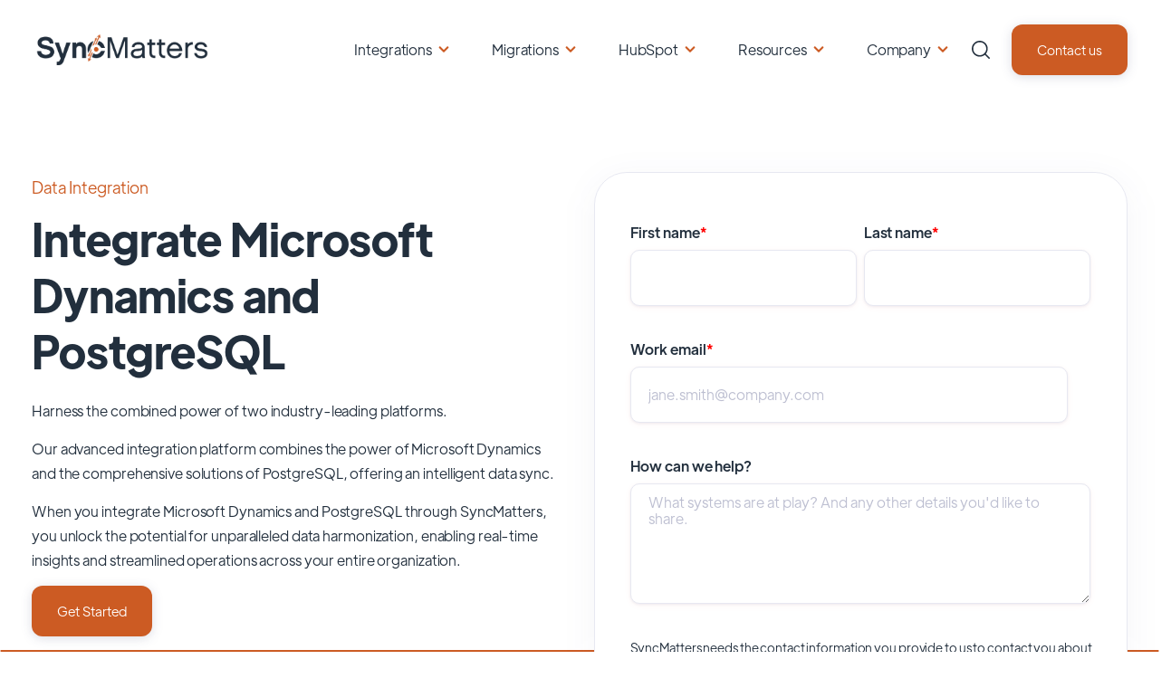

--- FILE ---
content_type: text/html; charset=UTF-8
request_url: https://syncmatters.com/integrations/microsoft-dynamics-and-postgresql
body_size: 24239
content:
<!doctype html><html lang="en"><head>
    <meta charset="utf-8">
    <title>Integrate Microsoft Dynamics and PostgreSQL | Award-Winning Services</title>
    <link rel="shortcut icon" href="https://syncmatters.com/hubfs/SyncMatters%20icon.png">
    
    <meta property="og:url" content="https://syncmatters.com/integrations/microsoft-dynamics-and-postgresql">
    <meta name="description" content="Microsoft Dynamics and PostgreSQL integration, customized. Unlimited sync possibilities. Your rules, our expertise.">
    
    
    
    
    
    <meta name="viewport" content="width=device-width, initial-scale=1">

    <script src="/hs/hsstatic/jquery-libs/static-1.4/jquery/jquery-1.11.2.js"></script>
<script>hsjQuery = window['jQuery'];</script>
    <meta property="og:description" content="Microsoft Dynamics and PostgreSQL integration, customized. Unlimited sync possibilities. Your rules, our expertise.">
    <meta property="og:title" content="Integrate Microsoft Dynamics and PostgreSQL | Award-Winning Services">
    <meta name="twitter:description" content="Microsoft Dynamics and PostgreSQL integration, customized. Unlimited sync possibilities. Your rules, our expertise.">
    <meta name="twitter:title" content="Integrate Microsoft Dynamics and PostgreSQL | Award-Winning Services">

    

    

    <style>
a.cta_button{-moz-box-sizing:content-box !important;-webkit-box-sizing:content-box !important;box-sizing:content-box !important;vertical-align:middle}.hs-breadcrumb-menu{list-style-type:none;margin:0px 0px 0px 0px;padding:0px 0px 0px 0px}.hs-breadcrumb-menu-item{float:left;padding:10px 0px 10px 10px}.hs-breadcrumb-menu-divider:before{content:'›';padding-left:10px}.hs-featured-image-link{border:0}.hs-featured-image{float:right;margin:0 0 20px 20px;max-width:50%}@media (max-width: 568px){.hs-featured-image{float:none;margin:0;width:100%;max-width:100%}}.hs-screen-reader-text{clip:rect(1px, 1px, 1px, 1px);height:1px;overflow:hidden;position:absolute !important;width:1px}
</style>

<link rel="stylesheet" href="https://syncmatters.com/hubfs/hub_generated/template_assets/1/64893132690/1769007005200/template_main.min.css">
<link rel="stylesheet" href="https://syncmatters.com/hubfs/hub_generated/template_assets/1/64895023383/1769007010172/template_theme-overrides.min.css">
<link rel="stylesheet" href="https://syncmatters.com/hubfs/hub_generated/template_assets/1/173212015234/1763735534702/template_child.min.css">
<link rel="stylesheet" href="https://syncmatters.com/hubfs/hub_generated/module_assets/1/64893130081/1742190917751/module_Elements_-_Menu.min.css">

<style>
  
  .custom-button__div__menu {
    margin-top: 20vh;
  }
  
  .navigation-primary a.active-item {
    color: #CC5B23 !important;
    position: relative;
  }
  
  .submenu.level-1 > .has-submenu > .menu-arrow {
    background-image: url('data:image/svg+xml;utf8,<svg version="1.0" xmlns="http://www.w3.org/2000/svg" id="elements__svg-arrow" fill="%23CC5B23" viewBox="0 0 320 512" width="8px" height="13px" aria-hidden="true"><g id="layer1"><path d="M34.52 239.03L228.87 44.69c9.37-9.37 24.57-9.37 33.94 0l22.67 22.67c9.36 9.36 9.37 24.52.04 33.9L131.49 256l154.02 154.75c9.34 9.38 9.32 24.54-.04 33.9l-22.67 22.67c-9.37 9.37-24.57 9.37-33.94 0L34.52 272.97c-9.37-9.37-9.37-24.57 0-33.94z"></path></g></svg>');                                                                                                                     
    background-repeat: no-repeat;
    background-position: top;
    height: 13px;
    width: 20px;
    display: inline-block;
    cursor: pointer;
    -webkit-transform: rotate(-90deg);
    -ms-transform: rotate(-90deg);
    transform: rotate(-90deg);
  }
 
  @media (max-width: 857px) {
		
		.header__navigation--toggle {
			
			
				background-image: url('data:image/svg+xml;utf8,<svg width="20" height="8" viewBox="0 0 20 8" fill="none" xmlns="http://www.w3.org/2000/svg"><rect x="0.984375" y="0.00732422" width="18.028" height="1.5" rx="0.75" fill="white"/><rect x="0.984375" y="6.4928" width="18.028" height="1.5" rx="0.75" fill="white"/></svg>');
						
			
			background-position: center;
			background-repeat: no-repeat;
			background-size: 18px;
			visibility: visible;
			cursor: pointer;
			height: 34px;
			width: 34px;
			position: absolute;
			display: block !important;
			opacity: 1;
			top: -42px;
			right: 20px;						
			padding: 10px !important;
			border-radius: 6px;

			transition: all ease 0.35s !important;
			
			
				background-color: #CC5B23;
			
					

			  
					-webkit-filter: drop-shadow(0px 2px 6px rgba(31, 37, 89, 0.16));
					filter:         drop-shadow(0px 2px 6px rgba(31, 37, 89, 0.16)); 
				

		}
		
  
		.header__navigation--toggle:hover,
		.header__navigation--toggle:active,
		.header__navigation--toggle:focus{
			transform: scale(1.1);
				
					
			
		}
		
		.header__close--toggle {
			
			
				background-image: url('data:image/svg+xml;utf8,<svg width="14" height="14" viewBox="0 0 14 14" fill="none" xmlns="http://www.w3.org/2000/svg"><rect x="1.15625" y="0.0958252" width="18.028" height="1.5" rx="0.75" transform="rotate(45 1.15625 0.0958252)" fill="white"/><rect x="0.09375" y="12.8435" width="18.028" height="1.5" rx="0.75" transform="rotate(-45 0.09375 12.8435)" fill="white"/></svg>');
					
								
			background-repeat: no-repeat;
			background-size: 14px;
			background-position: center;
			visibility: hidden;
			height: 34px !important;
			margin-right: 0;
			width: 34px !important;
			margin-top: 16px;
			position: absolute;
			opacity: 0;
			top: -42px;
			right: 20px;
					
			
				background-color: #CC5B23;
					
					
			padding: 10px !important;
			border-radius: 6px;
			transition: all ease 0.35s !important;
					
							
			  
					-webkit-filter: drop-shadow(0px 2px 6px rgba(31, 37, 89, 0.16));
					filter:         drop-shadow(0px 2px 6px rgba(31, 37, 89, 0.16)); 
				

		}
		
		.header__close--toggle:hover,
		.header__close--toggle:active,
		.header__close--toggle:focus{
			transform: scale(1.2);
			
				
					
			
		}
    
    .submenu.level-1 > .has-submenu > .menu-arrow {
      -webkit-transform: rotate(0deg);
      -ms-transform: rotate(0deg);
      transform: rotate(0deg);
    }

    .submenu.level-1 > .has-submenu > .menu-arrow-bg,
    .submenu > .has-submenu > .menu-arrow-bg,
    .submenu .menu-arrow-bg {
      background-image: url('data:image/svg+xml;utf8,<svg version="1.1" id="Capa_1" xmlns="http://www.w3.org/2000/svg" xmlns:xlink="http://www.w3.org/1999/xlink" x="0px" y="0px" width="16px" height="24px" fill="%23222F3D" viewBox="0 0 451.846 451.847" style="enable-background:new 0 0 451.846 451.847;" xml:space="preserve"> <g> <path d="M345.441,248.292L151.154,442.573c-12.359,12.365-32.397,12.365-44.75,0c-12.354-12.354-12.354-32.391,0-44.744 L278.318,225.92L106.409,54.017c-12.354-12.359-12.354-32.394,0-44.748c12.354-12.359,32.391-12.359,44.75,0l194.287,194.284 c6.177,6.18,9.262,14.271,9.262,22.366C354.708,234.018,351.617,242.115,345.441,248.292z"/></g></svg>');
      background-repeat: no-repeat;
      background-position: center;
      display: block;
      height: 29px;
      -webkit-transition: -webkit-transform 0.4s;
      transition: -webkit-transform 0.4s;
      -o-transition: transform 0.4s;
      transition: transform 0.4s;
      transition: transform 0.4s, -webkit-transform 0.4s;
      width: 29px;
      box-shadow: 0px -0.709347px 3.54674px rgba(31, 37, 89, 0.01), 0px 2.83739px 6.38413px rgba(38, 54, 200, 0.08);
      border-radius: 4.96543px;
      position: absolute;
      right: 20px;
      top: 16px;
      float: right;
      -webkit-transform: rotate(0deg);
      -ms-transform: rotate(0deg);
      transform: rotate(0deg);
    }
    
    input[type="checkbox"]:checked ~ .menu-arrow .menu-arrow-bg {
      background-image: url('data:image/svg+xml;utf8,<svg version="1.1" id="Capa_1" xmlns="http://www.w3.org/2000/svg" xmlns:xlink="http://www.w3.org/1999/xlink" x="0px" y="0px" width="16px" height="24px" fill="%23CC5B23" viewBox="0 0 451.846 451.847" style="enable-background:new 0 0 451.846 451.847;" xml:space="preserve"> <g> <path d="M345.441,248.292L151.154,442.573c-12.359,12.365-32.397,12.365-44.75,0c-12.354-12.354-12.354-32.391,0-44.744 L278.318,225.92L106.409,54.017c-12.354-12.359-12.354-32.394,0-44.748c12.354-12.359,32.391-12.359,44.75,0l194.287,194.284 c6.177,6.18,9.262,14.271,9.262,22.366C354.708,234.018,351.617,242.115,345.441,248.292z"/></g></svg>');
      -webkit-transform: rotate(90deg);
      -ms-transform: rotate(90deg);
      transform: rotate(90deg);
    }

  }
  
  @media (min-width: 857px) {
  
  .submenu.level-2 {
    left: 0;
    display: grid;
    grid-auto-flow: column;
    grid-template-rows: repeat(10, auto);
  }
  
}
  
  @media (max-width: 857px) {
    input[type="checkbox"]:checked ~ .submenu {
      display: grid;
      grid-auto-flow: column;
      grid-template-rows: repeat(30, auto);
      opacity: 1;
    }
  }
  
    @media (max-width: 420px) {
    input[type="checkbox"]:checked ~ .submenu {
      display: grid;
      grid-auto-flow: column;
      grid-template-rows: repeat(30, auto);
      opacity: 1;
    }
  }
</style>

<link rel="stylesheet" href="https://syncmatters.com/hubfs/hub_generated/module_assets/1/64895265367/1742190929608/module_Elements_-_Header_Search.min.css">

  <style>
  
    .elements-overlay-search input[type=text] {
     font-size: 32px;
     background: transparent;
     background-position: top right 0;
     background-repeat: no-repeat;
     border: none;
     border-radius: 0px;
     border-bottom: 2px solid #BDBFD1;
     box-shadow: none;
     padding-bottom: 50px;
     padding-top: 10px;
     padding-left: 0px;
     color: #1F2559;
     height: 90px;
  }
  
  .hideBtn {
    background-image: url(https://f.hubspotusercontent10.net/hubfs/8768169/Elements/Theme/icons/close.svg);
    background-size: cover;
    background-repeat: no-repeat;
    height: 25px;
    width: 25px;
    transition: 0.3s ease-in-out;
  }

  .elements-overlay-search button {
     float: left;
     width: 20%;
     padding: 15px;
     background: rgb(54, 21, 241);
     font-size: 17px;
     border: none;
     color:white;
     cursor: pointer;
     opacity: 0.8;
  }
  
  .showBtn {
    cursor: pointer;
        
		
		  background-image: url('data:image/svg+xml;utf8,<svg xmlns="http://www.w3.org/2000/svg" xmlns:xlink="http://www.w3.org/1999/xlink" fill="%23222F3D" width="24pt" height="24pt" viewBox="0 0 24 24" version="1.1"><g id="surface1"><path d="M 10.570312 0 C 4.742188 0 0 4.742188 0 10.570312 C 0 16.398438 4.742188 21.136719 10.570312 21.136719 C 16.398438 21.136719 21.136719 16.398438 21.136719 10.570312 C 21.136719 4.742188 16.398438 0 10.570312 0 Z M 10.570312 19.1875 C 5.816406 19.1875 1.953125 15.320312 1.953125 10.570312 C 1.953125 5.816406 5.816406 1.953125 10.570312 1.953125 C 15.320312 1.953125 19.1875 5.816406 19.1875 10.570312 C 19.1875 15.320312 15.320312 19.1875 10.570312 19.1875 Z M 10.570312 19.1875 "/><path d="M 23.714844 22.335938 L 18.121094 16.742188 C 17.738281 16.359375 17.121094 16.359375 16.742188 16.742188 C 16.359375 17.121094 16.359375 17.738281 16.742188 18.121094 L 22.335938 23.714844 C 22.523438 23.90625 22.773438 24 23.023438 24 C 23.273438 24 23.523438 23.90625 23.714844 23.714844 C 24.09375 23.332031 24.09375 22.714844 23.714844 22.335938 Z M 23.714844 22.335938 "/></g></svg>') !important;
		 
				
	  background-size: cover;
    height: 20px;
    width: 20px;
    margin: 0px 16px 0px -6px;
    transition: 0.2s ease-in-out;
  }		
		
	 .showBtn:hover {
			 transform: scale(1.2);			    
			 
					
	 }		
  
  @media(max-width: 857px) {
          
		.showBtn {
			position: absolute;
			top: -35px;
			right: 50px;
		}
    
  }
  
</style>


  <style>
		
		
    
    .elements-buttons-disabled-on-desk {
      display: none;  
    }



    .elements-link-buttons_module_16106654906244 {
       
    }

    .elements-module-button_module_16106654906244 a:last-child {
      
      
        margin-right: 0px !important;
      
    }

    .elements-btns-custom_module_16106654906244 {
      transition: 0.2s ease-in-out;
    }

    
      .elements-btns-custom_module_16106654906244:hover,
      .elements-btns-custom_module_16106654906244:focus {
        transform: scale(1.05);
      }
    

    
      @media(max-width: 767px) {   

        .elements-module-button_module_16106654906244 {
          text-align: left !important;
        }

      }
    



     @media (max-width: 961px) {
       
       .elements-buttons-enabled-on-tablet {
        display: unset !important;
      }
    
      .elements-buttons-disabled-on-tablet {
        display: none !important;
      }

    }

    @media(max-width: 767px) {
      
      .elements-buttons-enabled-on-mobile {
        display: unset !important;
      }
    
      .elements-buttons-disabled-on-mobile {
        display: none !important;
      }
      
      .elements-module-buttons-container {
        display: table-cell;
        width: 767px;
        max-width: 100%;
      }

      .elements-btns-styles_module_16106654906244 {
        margin-bottom: 8px;  
      }

      .elements-module-button_module_16106654906244 {
        margin-top: 0px !important;
        margin-bottom: 0px !important;
        margin-left: 0px !important;
        margin-right: 0px !important;
      }
      
    }

  </style>
  

  <style>
		
		
    
    .elements-buttons-disabled-on-desk {
      display: none;  
    }



    .elements-link-buttons_widget_1721299430560 {
       
    }

    .elements-module-button_widget_1721299430560 a:last-child {
      
      
        margin-right: 0px !important;
      
    }

    .elements-btns-custom_widget_1721299430560 {
      transition: 0.2s ease-in-out;
    }

    
      .elements-btns-custom_widget_1721299430560:hover,
      .elements-btns-custom_widget_1721299430560:focus {
        transform: scale(1.05);
      }
    

    
      @media(max-width: 767px) {   

        .elements-module-button_widget_1721299430560 {
          text-align: left !important;
        }

      }
    



     @media (max-width: 961px) {
       
       .elements-buttons-enabled-on-tablet {
        display: unset !important;
      }
    
      .elements-buttons-disabled-on-tablet {
        display: none !important;
      }

    }

    @media(max-width: 767px) {
      
      .elements-buttons-enabled-on-mobile {
        display: unset !important;
      }
    
      .elements-buttons-disabled-on-mobile {
        display: none !important;
      }
      
      .elements-module-buttons-container {
        display: table-cell;
        width: 767px;
        max-width: 100%;
      }

      .elements-btns-styles_widget_1721299430560 {
        margin-bottom: 8px;  
      }

      .elements-module-button_widget_1721299430560 {
        margin-top: 0px !important;
        margin-bottom: 0px !important;
        margin-left: 0px !important;
        margin-right: 0px !important;
      }
      
    }

  </style>
  

<style>
  
  	
	
  .elements-row-content_widget_1730994015828 {
    display: flex;
    justify-content: center;
  }
 
  
  .elements-module-content_widget_1730994015828 .hs-button {
    margin-top: 8px;
      
    
   
  }
  
  .elements-div-content_widget_1730994015828 {
		
    
      
  }

	
  
  .elements-module-content_widget_1730994015828 textarea {
    width: 100% !important;
    height: 133px;
  }
  
  
  
  @media(max-width: 978px) {

    .elements-template--card-contact__full-mobile form fieldset.form-columns-2 .hs-form-field {
      float: none !important;
      width: 100% !important;
    }

    .elements-template--card-contact__full-mobile form fieldset.form-columns-2 .input, 
    .elements-template--card-contact__full-mobile form fieldset.form-columns-1 .input {
      margin-right: 0px !important;
    }

    .elements-template--card-contact__full-mobile form .form-columns-2 .hs-form-field .hs-input {
      width: 100% !important;
    }
  }
  
  @media(max-width: 472px) {
    .elements-div-content_widget_1730994015828 fieldset.form-columns-2 .input,
    .elements-div-content_widget_1730994015828 fieldset.form-columns-1 .input {
      margin-right: 0px !important;
    }
  }
  
  @media (max-width: 400px), (min-device-width: 320px) and (max-device-width: 480px) {
    
    .elements-div-content_widget_1730994015828 form .form-columns-2 .hs-form-field .hs-input {
      width: 100% !important;  
    }
    
  } 
  
  @media(min-width: 768px) {
    .elements-div-content_widget_1730994015828 {
      
    }
    
    
  }
  
  @media(max-width: 767px) {
    
    
  .elements-div-content_widget_1730994015828 {
    
    
    
    
    padding-top: 16px !important;
    padding-bottom: 48px !important;
    padding-left: 32px !important;
    padding-right: 30px !important;
    
    margin-top: 0px !important;
    margin-bottom: 0px !important;
    margin-left: 0px !important;
    margin-right: 0px !important;
    
    

  }
    
  .elements-module-content_widget_1730994015828 {
    padding-top: 0px !important;
    padding-bottom: 0px !important;
    padding-left: 0px !important;
    padding-right: 0px !important;
        max-width: 100%;
    width: 767px !important;
    display: table-cell;
  }

}
  
  @media(max-width: 480px) {
    .elements-module-content_widget_1730994015828 .hs-button {
     width: 100%;
    }
  }
  
</style>

<link rel="stylesheet" href="https://syncmatters.com/hubfs/hub_generated/template_assets/1/64893220256/1763735559950/template__carousel.min.css">
<link rel="stylesheet" href="https://syncmatters.com/hubfs/hub_generated/module_assets/1/64893131016/1742190919016/module_Elements_-_Logo_Bar.min.css">

<style>
				    	
	         
  
  
  
  .elements-logo-bar-carousel {
    text-align: center !important;
  }
  
  [class^="number-slide"],
  [class*=" number-slide"] {
    display: flex;
    align-items: center;
    justify-content: center;
    max-width: 100%;
  }
  
  #elements-logo-bar {
    width: 100%;
    max-width: 100%;
  }


    
  
  
  .brand__container {
    justify-content: center;
  }
  
  @media(max-width: 767px) {
    .brand__container {
      justify-content: center;
    }
  }
  
</style>


<style>
  


  
  .linked-image-custom_widget_1721327603010 img {
    
      height: auto !important;
    
    
    
    border-radius: 0px;
    
    
      -webkit-filter: drop-shadow(0px 3px 10px rgba(31, 37, 89, 0.04));
      filter:         drop-shadow(0px 3px 10px rgba(31, 37, 89, 0.04)); 
    
    
  }

  .linked-image-custom_widget_1721327603010 {
    margin-top: 0px;
    margin-bottom: 0px;
    margin-left: 0px;
    margin-right: 0px;
    
    
      text-align: right;
    
    
    
  }
  
  #linked-image-custom_widget_1721327603010 img {
    max-width: 100% !important;
    max-height: auto !important;
  }
  
  @media (max-width: 961px) {
    
    .linked-image-custom_widget_1721327603010 {
      
        display: block;  
      
    }
    
  }
  
@media (max-width: 767px) {
  
  
  .linked-image-custom_widget_1721327603010 {
    margin-top: 20px;
    margin-bottom: 20px;
    margin-left: 0px;
    margin-right: 0px;
    
    
    
    
      display: block;  
    
    
  }
  
  .linked-image-custom_widget_1721327603010 img {
    
    
      
    
      
   
    
    
   
    
    
    
  }

}
  
</style>


<style>
  


  
  .linked-image-custom_module_17213390986143 img {
    
      height: auto !important;
    
    
    
    border-radius: 0px;
    
    
      -webkit-filter: drop-shadow(0px 3px 10px rgba(31, 37, 89, 0.04));
      filter:         drop-shadow(0px 3px 10px rgba(31, 37, 89, 0.04)); 
    
    
  }

  .linked-image-custom_module_17213390986143 {
    margin-top: 0px;
    margin-bottom: 0px;
    margin-left: 0px;
    margin-right: 0px;
    
    
    
    
  }
  
  #linked-image-custom_module_17213390986143 img {
    max-width: 100% !important;
    max-height: auto !important;
  }
  
  @media (max-width: 961px) {
    
    .linked-image-custom_module_17213390986143 {
      
        display: block;  
      
    }
    
  }
  
@media (max-width: 767px) {
  
  
  .linked-image-custom_module_17213390986143 {
    margin-top: 20px;
    margin-bottom: 20px;
    margin-left: 0px;
    margin-right: 0px;
    
    
    
    
      display: block;  
    
    
  }
  
  .linked-image-custom_module_17213390986143 img {
    
    
      
    
      
   
    
    
   
    
    
    
  }

}
  
</style>


<style>
  


  
  .linked-image-custom_module_17213391529325 img {
    
      height: auto !important;
    
    
    
    border-radius: 0px;
    
    
      -webkit-filter: drop-shadow(0px 3px 10px rgba(31, 37, 89, 0.04));
      filter:         drop-shadow(0px 3px 10px rgba(31, 37, 89, 0.04)); 
    
    
  }

  .linked-image-custom_module_17213391529325 {
    margin-top: 0px;
    margin-bottom: 0px;
    margin-left: 0px;
    margin-right: 0px;
    
    
      text-align: right;
    
    
    
  }
  
  #linked-image-custom_module_17213391529325 img {
    max-width: 100% !important;
    max-height: auto !important;
  }
  
  @media (max-width: 961px) {
    
    .linked-image-custom_module_17213391529325 {
      
        display: block;  
      
    }
    
  }
  
@media (max-width: 767px) {
  
  
  .linked-image-custom_module_17213391529325 {
    margin-top: 20px;
    margin-bottom: 20px;
    margin-left: 0px;
    margin-right: 0px;
    
    
    
    
      display: block;  
    
    
  }
  
  .linked-image-custom_module_17213391529325 img {
    
    
      
    
      
   
    
    
   
    
    
    
  }

}
  
</style>

<link rel="stylesheet" href="https://syncmatters.com/hubfs/hub_generated/module_assets/1/64893307829/1742190926209/module_Elements_-_Carousel_-_Testimonial.min.css">

<style>
	
	 	
  
  .elements-module-card-autor-container {
    padding-top: 6px;
  }
  
  .elements-module-image-autor-type-2 {
    display: inline-flex !important;
  }
  
  
  .elements-tc-card__logo-container_widget_1721324461600 {
    padding-top: 24px;
  }
  
  .elements-tc-card__text-container_widget_1721324461600 {
    padding-top: 0px;
    padding-bottom: 0px;
    padding-left:  16px;
    padding-right: 0px;
  }

  .keen-slider__slide {
    padding: 16px 0 18px;
  }
  
  .dots {
    display: flex;
    padding: 10px 0;
    justify-content: center;
  }

  .dot {
    border: none;
    width: 10px;
    height: 10px;
    background: #E7E8F1;
    border-radius: 50%;
    margin: 0 5px;
    padding: 5px;
    cursor: pointer;
  }

  .dot:focus {
    outline: none;
  }

  .dot--active {
    background: #CC5B23;
  }

  .arrow {
    width: 65px;
    height: 65px;
    position: absolute;
    top: 45%;
    fill: #CC5B23;
    background: #FFFFFF;
    cursor: pointer;
    border: 1px solid #F4F4F9;
    box-sizing: border-box;
    box-shadow: 0px -1px 5px rgb(31 37 89 / 1%), 0px 4px 9px rgb(38 54 200 / 8%);
    border-radius: 16px;
    transition: all 0.3s ease;
    opacity: 1;
  }

  .arrow--left {
    left: 5px;
    padding: 19px 5px 18px 8px;
    -webkit-transform: rotate(-180deg);
    -ms-transform: rotate(-180deg);
    transform: rotate(-180deg);
  }

  .arrow--right {
    left: auto;
    right: 5px;
    padding: 19px 5px 18px 8px;
  }
  
  .arrow--left:hover {
    -webkit-transform : rotate(-180deg) scale(1.1);
    -ms-transform     : rotate(-180deg) scale(1.1);
    transform         : rotate(-180deg) scale(1.1); 
    fill: #FFFFFF;
    background: #CC5B23;
  }
  
  .arrow--right:hover {
    transform: scale(1.1);
    fill: #FFFFFF;
    background: #CC5B23;
  }
  
  .arrow--disabled {
    opacity: 0;
    cursor: default;
  }
  
  .elements-module-image__type-2_widget_1721324461600 img {
    border-radius: 50px;
    object-fit: cover;
    border: 4px solid #ffffff;
    width: 68px !important;
    height: 68px !important;
    margin-right: 14px;
  }
  
  .elements-module-image_widget_1721324461600 img {
    border-radius: 36px;
  }    

  .elements-tc-cards_widget_1721324461600 {
    display: -webkit-box;
    display: -ms-flexbox;
    display: flex;
    -ms-flex-wrap: grap;
    flex-wrap: grap;
    -webkit-box-pack: center;
    -ms-flex-pack: center;
  }

  .elements-tc-cards__card_widget_1721324461600 {
    text-align: left;
    margin: auto;
    max-width: 1000px;
    padding: 36px;
    transition: transform 0.3s ease;
    background-color: #FFFFFF;
    width: 100%;
  }

  .elements-tc-card__image_widget_1721324461600 {
    height: auto;
    width: 100%;
    text-align: right;

  }

  .elements-tc-card__text_widget_1721324461600 {
    padding: 0 0rem 0.5rem;
    text-align: left;
    width: 100%;
  }


@media(max-width: 1224px) {
  .elements-tc-cards__card_widget_1721324461600 {
    width: 84%;
  }
}

@media(max-width: 987px) {
  
  .elements-tc-cards__card_widget_1721324461600 {
    width: 78%;
  }
  
}
  
@media(min-width: 768px) {
  .elements-tc-cards__card_widget_1721324461600:hover {
    transform: scale(1.02) !important;
  }
}


@media(max-width: 767px) {
  
  .elements-tc-cards__card_widget_1721324461600:hover {
    transform: none !important;
  }
  
  .dots {   
    padding: 24px 0;    
  }
  
  
  .elements-tc-card__text-container_widget_1721324461600 {
    padding-top: 0px;
    padding-bottom: 0px;
    padding-left:  0px;
    padding-right: 0px;
  }
  
  .elements-tc-cards__card_widget_1721324461600 {
   padding: 24px 24px 40px;
   width: 100%;
  }
  
  .elements-tc-cards_widget_1721324461600 {
    flex-direction: column;
    justify-content: center;
  }
  
   
     .elements-tc-card__logo-container_widget_1721324461600 {
      width: 100% !important;
      padding-top: 24px;
    }
  
  
 
  
  .elements-tc-card__image_widget_1721324461600 {
    text-align: left;
  }
  
  .elements-tc-card__image_widget_1721324461600 img {
    width: 50% !important;
  }
  
  .keen-slider__slide {
    padding: 0;
  }
  
}
  
@media(min-width: 1089px) {
  
  .elements-module-row_widget_1721324461600 {
    display: flex;
    align-items: center;
    justify-content: center;
  }
}
  
@media(max-width: 1088px) {
  
  .elements-tc-card__image-container_widget_1721324461600 {
    width: 100% !important;
  }
  
  .elements-tc-card__text-container_widget_1721324461600 {
    width: 100% !important;
    margin-left: 0 !important;
  }
  
  .elements-tc-card__text-container_widget_1721324461600 {
    padding-left:  0px;
    padding-top: 24px;
  }

}
  

  
@media(max-width: 767px) {
  
  
  .elements-module-image_widget_1721324461600 {
    text-align: center !important;
  }
    
  .arrow {
    width: 38px;
    height: 38px;    
    border-radius: 12px;
    opacity: 0;
  }
    
  .arrow--left {
    left: 0px;
    padding: 10px 6px 8px 5px;
  }
   
  .arrow--right {
    left: auto;
    right: 0px;
    padding: 10px 5px 8px 6px;
  }
    
  .elements-div-content_widget_1721324461600 {
    padding-top: 8px !important;
    padding-bottom: 0px !important;
    padding-left: 0px !important;
    padding-right: 0px !important;
  }
    
  .elements-module-image_widget_1721324461600 {
    padding-top: 8px !important;
    padding-bottom: 0px !important;
    padding-left: 0px !important;
    padding-right: 0px !important;
  }
    
  .elements-module-content_widget_1721324461600 {
    padding-top: px !important;
    padding-bottom: px !important;
    padding-left: px !important;
    padding-right: px !important;
  }

}
  
</style>


<style>
	
		
  
  .elements--pricing__card_widget_1751541084588 {    
    padding-top: 48px;
    padding-bottom: 32px;
    padding-left:  32px;
    padding-right: 32px;
    width: 100%;
    border-radius: 32px;
    height: max-content;
  }
    
  .elements--pricing__card-featured_widget_1751541084588 {
    border: 2px solid #CC5B23;
  }
  
  .elements--pricing__card-featured_2_widget_1751541084588 {
    border: 2px solid #CC5B23;
  }
  
  .elements--pricing__badge_widget_1751541084588 {
   
  }

  
  .elements--pricing__badge-default_widget_1751541084588 {
    padding: 6px 19px; 
    border-radius: 5px;
    text-transform: lowercase;
    background-color: #F4F4F9;
    color: #222F3D;
  }
   
  .elements--pricing__badge-default_2_widget_1751541084588 {
    color: #222F3D;
    font-weight: bold;
    font-size: 20px;
  }
   
  .elements--pricing__badge-featured_widget_1751541084588 {
    padding: 6px 19px; 
    border-radius: 5px;
    text-transform: lowercase;
    background-color: #CC5B23;
    color: #FFFFFF;
  }
    
  .elements--pricing__badge-featured_2_widget_1751541084588 {
    color: #222F3D;
    font-weight: bold;
    font-size: 20px;
  }
  
  .elements--pricing__price-value_widget_1751541084588 {
    font-weight: bold;
    font-size: 48px;
    color: #222F3D;
  }
  
  .elements--pricing__description_widget_1751541084588 {
    margin-top: 8px;
  }
  
  .elements--pricing__separator_widget_1751541084588 {
    border-top: 1px solid #E7E8F1;
    width: 100%;
    margin: 40px 0 16px;
  }
  
  .elements--pricing__features-title_widget_1751541084588 {
    font-weight: bold;
    margin-bottom: 32px;
  }
  
  .elements--pricing__features-container_widget_1751541084588 {
    display: flex;
    margin: 10px 0;
  }
  
  .elements--pricing__features-image_widget_1751541084588 {
    margin-right: 12px; 
  }
  
  .elements--pricing__button-container_widget_1751541084588 {
    margin-top: 24px;
  }
  
  .elements--pricing__button-default_widget_1751541084588 {
    width: 100%;
    box-shadow: none;
  }
  
  .elements--pricing__button-featured_widget_1751541084588 {
    width: 100%;
  }
  
  .elements--pricing__button-default_2_widget_1751541084588 {
    width: 100%;
    box-shadow: none;
  }
  
  .elements--pricing__button-featured_2_widget_1751541084588 {
    width: 100%;
  }


  
  .elements-div-module_widget_1751541084588 {
    display: grid;
    grid-template-columns: repeat(4, auto);
    grid-column-gap: 24px;
    grid-row-gap: 24px;
  }
  
  .elements-module-text_widget_1751541084588 {
    padding-top: 8px;
    padding-bottom: 0px;
    padding-left: 0px;
    padding-right: 0px;
    
    text-align: left;
  }
  
  
  @media(max-width: 992px) {
  
    .elements-div-module_widget_1751541084588 {
      grid-template-columns: repeat(2, auto);
    }
  
  }
  

  
  @media(min-width: 767px) {
    .elements--pricing__card-default_widget_1751541084588 {
      margin-top: 24px;
    }
  }

  @media(max-width: 767px) {
    
    

    .elements-div-module_widget_1751541084588 {
      
      grid-template-columns: repeat(1, auto);
      
      grid-column-gap: 16px !important;
      grid-row-gap: 24px !important;
      
      padding-top: 0px !important;
      padding-bottom: 0px !important;
      padding-left: 0px !important;
      padding-right: 0px !important;

      margin-top: 0px;
      margin-bottom: 0px;
      margin-left: 0px;
      margin-right: 0px;
    }


    .elements-module-text_widget_1751541084588 {
      padding-top: 8px !important;
      padding-bottom: 0px !important;
      padding-left: 0px !important;
      padding-right: 0px !important;
      
      text-align: left !important;
    }

  }
  
  @media(max-width: 480px) {
    .elements-div-module_widget_1751541084588 {
      grid-template-columns: repeat(1, auto);
    }
  }
  
</style>

<link rel="stylesheet" href="https://syncmatters.com/hubfs/hub_generated/module_assets/1/64893155146/1742190921046/module_Elements_-_FAQs.min.css">

<style>
	
	
  
  .elements-module-content_widget_1721324249818 .elements--faq__panel:first-child {
    max-height: 180px;
  }


  .elements--faq__accordion:after {
    display: block;
    content: ' ';
    background-image: url('data:image/svg+xml;utf8,<svg version="1.1" id="Capa_1" xmlns="http://www.w3.org/2000/svg" xmlns:xlink="http://www.w3.org/1999/xlink" x="0px" y="0px" width="16px" height="24px" fill="%23222F3D" viewBox="0 0 451.846 451.847" style="enable-background:new 0 0 451.846 451.847;" xml:space="preserve"> <g> <path d="M345.441,248.292L151.154,442.573c-12.359,12.365-32.397,12.365-44.75,0c-12.354-12.354-12.354-32.391,0-44.744 L278.318,225.92L106.409,54.017c-12.354-12.359-12.354-32.394,0-44.748c12.354-12.359,32.391-12.359,44.75,0l194.287,194.284 c6.177,6.18,9.262,14.271,9.262,22.366C354.708,234.018,351.617,242.115,345.441,248.292z"/></g></svg>');
    background-repeat: no-repeat;
    background-position: center;
    height: 36px;
    -webkit-transition: -webkit-transform 0.3s;
    transition: -webkit-transform 0.4s;
    -o-transition: transform 0.3s;
    transition: transform 0.3s;
    transition: transform 0.3s, -webkit-transform 0.3s;
    width: 36px;
    border-radius: 4.96543px;
    float: right;
    position: absolute;
    top: 32px;
    right: 32px;

  }

  .active:after {
    background-image: url('data:image/svg+xml;utf8,<svg version="1.1" id="Capa_1" xmlns="http://www.w3.org/2000/svg" xmlns:xlink="http://www.w3.org/1999/xlink" x="0px" y="0px" width="16px" height="24px" fill="%23CC5B23" viewBox="0 0 451.846 451.847" style="enable-background:new 0 0 451.846 451.847;" xml:space="preserve"> <g> <path d="M345.441,248.292L151.154,442.573c-12.359,12.365-32.397,12.365-44.75,0c-12.354-12.354-12.354-32.391,0-44.744 L278.318,225.92L106.409,54.017c-12.354-12.359-12.354-32.394,0-44.748c12.354-12.359,32.391-12.359,44.75,0l194.287,194.284 c6.177,6.18,9.262,14.271,9.262,22.366C354.708,234.018,351.617,242.115,345.441,248.292z"/></g></svg>');
    -webkit-transform: rotate(90deg);
    -ms-transform: rotate(90deg);
    transform: rotate(90deg);
  }



  
  @media(max-width: 767px) {
    
  .elements-div-content_widget_1721324249818 {
    padding-top: 32px !important;
    padding-bottom: 32px !important;
    padding-left: 24px !important;
    padding-right: 30px !important;
    
    margin-top: 32px;
    margin-bottom: 32px;
    margin-left: 32px;
    margin-right: 32px;
  }
    
  .elements-module-content_widget_1721324249818 {
    padding-top: 0px !important;
    padding-bottom: 0px !important;
    padding-left: 0px !important;
    padding-right: 0px !important;
  }

}
  
</style>


<style>
  
  	
	
  .elements-row-content_widget_1721328769049 {
    display: flex;
    justify-content: center;
  }
 
  
  .elements-module-content_widget_1721328769049 .hs-button {
    margin-top: 8px;
      
    
   
  }
  
  .elements-div-content_widget_1721328769049 {
		
    
      
  }

	
  
  .elements-module-content_widget_1721328769049 textarea {
    width: 100% !important;
    height: 133px;
  }
  
  
  
  @media(max-width: 978px) {

    .elements-template--card-contact__full-mobile form fieldset.form-columns-2 .hs-form-field {
      float: none !important;
      width: 100% !important;
    }

    .elements-template--card-contact__full-mobile form fieldset.form-columns-2 .input, 
    .elements-template--card-contact__full-mobile form fieldset.form-columns-1 .input {
      margin-right: 0px !important;
    }

    .elements-template--card-contact__full-mobile form .form-columns-2 .hs-form-field .hs-input {
      width: 100% !important;
    }
  }
  
  @media(max-width: 472px) {
    .elements-div-content_widget_1721328769049 fieldset.form-columns-2 .input,
    .elements-div-content_widget_1721328769049 fieldset.form-columns-1 .input {
      margin-right: 0px !important;
    }
  }
  
  @media (max-width: 400px), (min-device-width: 320px) and (max-device-width: 480px) {
    
    .elements-div-content_widget_1721328769049 form .form-columns-2 .hs-form-field .hs-input {
      width: 100% !important;  
    }
    
  } 
  
  @media(min-width: 768px) {
    .elements-div-content_widget_1721328769049 {
      
    }
    
    
  }
  
  @media(max-width: 767px) {
    
    
  .elements-div-content_widget_1721328769049 {
    
    
    
    
    padding-top: 16px !important;
    padding-bottom: 48px !important;
    padding-left: 32px !important;
    padding-right: 30px !important;
    
    margin-top: 0px !important;
    margin-bottom: 0px !important;
    margin-left: 0px !important;
    margin-right: 0px !important;
    
    

  }
    
  .elements-module-content_widget_1721328769049 {
    padding-top: 0px !important;
    padding-bottom: 0px !important;
    padding-left: 0px !important;
    padding-right: 0px !important;
        max-width: 100%;
    width: 767px !important;
    display: table-cell;
  }

}
  
  @media(max-width: 480px) {
    .elements-module-content_widget_1721328769049 .hs-button {
     width: 100%;
    }
  }
  
</style>


<style>	
					    	
	             
  
  @media(max-width: 767px) {
    
  .elements-div-content_widget_1721323618724 {
    padding-top: 48px !important;
    padding-bottom: 48px !important;
    padding-left: 48px !important;
    padding-right: 48px !important;
    
    margin-top: 0px !important;
    margin-bottom: 0px !important;
    margin-left: 0px !important;
    margin-right: 0px !important;
  }
    
  .elements-module-image_widget_1721323618724 {
    padding-top: 32px !important;
    padding-bottom: 0px !important;
    padding-left: 0px !important;
    padding-right: 0px !important;
  }
    
  .elements-module-content_widget_1721323618724 {
    padding-top: 0px !important;
    padding-bottom: 0px !important;
    padding-left: 0px !important;
    padding-right: 0px !important;
  }

}
  
</style>


<style>
	
		
  

@media(max-width: 767px) {

  
  
  
}
  
</style>


<style>
	
									    	
	           

  
  
  .elements-social-links__container_module_161107835119668 {
    
	    margin-left: -4px !important;
    
    
  }
  
  .elements-social-links__container_module_161107835119668 {
    text-align: left;
  }
  
  .elements-social-links__icon_module_161107835119668 {    
    transition: 0.3s ease-in-out;    
  }
  
  
    .elements-social-links__icon_module_161107835119668:hover {
      transform: scale(1.2);
    }
  
  
  @media (max-width: 767px) {
    .elements-social-links__container_module_161107835119668 {
      text-align: left;
      margin-top: 0px !important;
      margin-bottom: 0px !important;
    }
  }
  
</style>

<!-- Editor Styles -->
<style id="hs_editor_style" type="text/css">
/* HubSpot Non-stacked Media Query Styles */
@media (min-width:768px) {
  .section-1-row-3-vertical-alignment > .row-fluid {
    display: -ms-flexbox !important;
    -ms-flex-direction: row;
    display: flex !important;
    flex-direction: row;
  }
  .section-1-row-4-vertical-alignment > .row-fluid {
    display: -ms-flexbox !important;
    -ms-flex-direction: row;
    display: flex !important;
    flex-direction: row;
  }
  .section-1-row-5-vertical-alignment > .row-fluid {
    display: -ms-flexbox !important;
    -ms-flex-direction: row;
    display: flex !important;
    flex-direction: row;
  }
  .cell_1721327603200-vertical-alignment {
    display: -ms-flexbox !important;
    -ms-flex-direction: column !important;
    -ms-flex-pack: center !important;
    display: flex !important;
    flex-direction: column !important;
    justify-content: center !important;
  }
  .cell_1721327603200-vertical-alignment > div {
    flex-shrink: 0 !important;
  }
  .cell_17213275934952-vertical-alignment {
    display: -ms-flexbox !important;
    -ms-flex-direction: column !important;
    -ms-flex-pack: center !important;
    display: flex !important;
    flex-direction: column !important;
    justify-content: center !important;
  }
  .cell_17213275934952-vertical-alignment > div {
    flex-shrink: 0 !important;
  }
  .cell_17213390986132-vertical-alignment {
    display: -ms-flexbox !important;
    -ms-flex-direction: column !important;
    -ms-flex-pack: center !important;
    display: flex !important;
    flex-direction: column !important;
    justify-content: center !important;
  }
  .cell_17213390986132-vertical-alignment > div {
    flex-shrink: 0 !important;
  }
  .cell_1721339103438-vertical-alignment {
    display: -ms-flexbox !important;
    -ms-flex-direction: column !important;
    -ms-flex-pack: center !important;
    display: flex !important;
    flex-direction: column !important;
    justify-content: center !important;
  }
  .cell_1721339103438-vertical-alignment > div {
    flex-shrink: 0 !important;
  }
  .cell_1721339155840-vertical-alignment {
    display: -ms-flexbox !important;
    -ms-flex-direction: column !important;
    -ms-flex-pack: center !important;
    display: flex !important;
    flex-direction: column !important;
    justify-content: center !important;
  }
  .cell_1721339155840-vertical-alignment > div {
    flex-shrink: 0 !important;
  }
  .cell_17213391529323-vertical-alignment {
    display: -ms-flexbox !important;
    -ms-flex-direction: column !important;
    -ms-flex-pack: center !important;
    display: flex !important;
    flex-direction: column !important;
    justify-content: center !important;
  }
  .cell_17213391529323-vertical-alignment > div {
    flex-shrink: 0 !important;
  }
}
/* HubSpot Styles (default) */
.section-1-row-0-background-layers {
  background-image: url('https://syncmatters.com/hubfs/Imported%20sitepage%20images/Contact%20Us%20background.svg') !important;
  background-position: center center !important;
  background-size: cover !important;
  background-repeat: no-repeat !important;
}
.section-1-row-1-padding {
  padding-top: 40px !important;
}
.section-1-row-2-padding {
  padding-bottom: 40px !important;
}
.section-1-row-2-background-layers {
  background-image: linear-gradient(rgba(250, 250, 250, 1), rgba(250, 250, 250, 1)) !important;
  background-position: left top !important;
  background-size: auto !important;
  background-repeat: no-repeat !important;
}
.section-1-row-3-padding {
  padding-top: 0px !important;
  padding-bottom: 32px !important;
}
.section-1-row-3-background-layers {
  background-image: linear-gradient(rgba(250, 250, 250, 1), rgba(250, 250, 250, 1)) !important;
  background-position: left top !important;
  background-size: auto !important;
  background-repeat: no-repeat !important;
}
.section-1-row-4-padding {
  padding-top: 0px !important;
  padding-bottom: 32px !important;
}
.section-1-row-4-background-layers {
  background-image: linear-gradient(rgba(250, 250, 250, 1), rgba(250, 250, 250, 1)) !important;
  background-position: left top !important;
  background-size: auto !important;
  background-repeat: no-repeat !important;
}
.section-1-row-5-padding {
  padding-top: 0px !important;
  padding-bottom: 32px !important;
}
.section-1-row-5-background-layers {
  background-image: linear-gradient(rgba(250, 250, 250, 1), rgba(250, 250, 250, 1)) !important;
  background-position: left top !important;
  background-size: auto !important;
  background-repeat: no-repeat !important;
}
.section-2-row-1-background-layers {
  background-image: linear-gradient(rgba(34, 47, 61, 1), rgba(34, 47, 61, 1)) !important;
  background-position: left top !important;
  background-size: auto !important;
  background-repeat: no-repeat !important;
}
.section-2-row-3-background-layers {
  background-image: linear-gradient(rgba(250, 250, 252, 1), rgba(250, 250, 252, 1)) !important;
  background-position: left top !important;
  background-size: auto !important;
  background-repeat: no-repeat !important;
}
.section-2-row-4-background-layers {
  background-image: linear-gradient(rgba(204, 91, 35, 1), rgba(204, 91, 35, 1)) !important;
  background-position: left top !important;
  background-size: auto !important;
  background-repeat: no-repeat !important;
}
.section-2-row-6-padding {
  padding-top: 0px !important;
  padding-bottom: 0px !important;
}
.section-2-row-7-padding {
  padding-top: 20px !important;
}
.section-2-row-7-background-layers {
  background-image: linear-gradient(rgba(250, 250, 252, 1), rgba(250, 250, 252, 1)) !important;
  background-position: left top !important;
  background-size: auto !important;
  background-repeat: no-repeat !important;
}
</style>
    


    
<!--  Added by GoogleAnalytics4 integration -->
<script>
var _hsp = window._hsp = window._hsp || [];
window.dataLayer = window.dataLayer || [];
function gtag(){dataLayer.push(arguments);}

var useGoogleConsentModeV2 = true;
var waitForUpdateMillis = 1000;


if (!window._hsGoogleConsentRunOnce) {
  window._hsGoogleConsentRunOnce = true;

  gtag('consent', 'default', {
    'ad_storage': 'denied',
    'analytics_storage': 'denied',
    'ad_user_data': 'denied',
    'ad_personalization': 'denied',
    'wait_for_update': waitForUpdateMillis
  });

  if (useGoogleConsentModeV2) {
    _hsp.push(['useGoogleConsentModeV2'])
  } else {
    _hsp.push(['addPrivacyConsentListener', function(consent){
      var hasAnalyticsConsent = consent && (consent.allowed || (consent.categories && consent.categories.analytics));
      var hasAdsConsent = consent && (consent.allowed || (consent.categories && consent.categories.advertisement));

      gtag('consent', 'update', {
        'ad_storage': hasAdsConsent ? 'granted' : 'denied',
        'analytics_storage': hasAnalyticsConsent ? 'granted' : 'denied',
        'ad_user_data': hasAdsConsent ? 'granted' : 'denied',
        'ad_personalization': hasAdsConsent ? 'granted' : 'denied'
      });
    }]);
  }
}

gtag('js', new Date());
gtag('set', 'developer_id.dZTQ1Zm', true);
gtag('config', 'G-9DSFFR0Z9F');
</script>
<script async src="https://www.googletagmanager.com/gtag/js?id=G-9DSFFR0Z9F"></script>

<!-- /Added by GoogleAnalytics4 integration -->

<!--  Added by GoogleTagManager integration -->
<script>
var _hsp = window._hsp = window._hsp || [];
window.dataLayer = window.dataLayer || [];
function gtag(){dataLayer.push(arguments);}

var useGoogleConsentModeV2 = true;
var waitForUpdateMillis = 1000;



var hsLoadGtm = function loadGtm() {
    if(window._hsGtmLoadOnce) {
      return;
    }

    if (useGoogleConsentModeV2) {

      gtag('set','developer_id.dZTQ1Zm',true);

      gtag('consent', 'default', {
      'ad_storage': 'denied',
      'analytics_storage': 'denied',
      'ad_user_data': 'denied',
      'ad_personalization': 'denied',
      'wait_for_update': waitForUpdateMillis
      });

      _hsp.push(['useGoogleConsentModeV2'])
    }

    (function(w,d,s,l,i){w[l]=w[l]||[];w[l].push({'gtm.start':
    new Date().getTime(),event:'gtm.js'});var f=d.getElementsByTagName(s)[0],
    j=d.createElement(s),dl=l!='dataLayer'?'&l='+l:'';j.async=true;j.src=
    'https://www.googletagmanager.com/gtm.js?id='+i+dl;f.parentNode.insertBefore(j,f);
    })(window,document,'script','dataLayer','GTM-53J4STDW');

    window._hsGtmLoadOnce = true;
};

_hsp.push(['addPrivacyConsentListener', function(consent){
  if(consent.allowed || (consent.categories && consent.categories.analytics)){
    hsLoadGtm();
  }
}]);

</script>

<!-- /Added by GoogleTagManager integration -->

    <link rel="canonical" href="https://syncmatters.com/integrations/microsoft-dynamics-and-postgresql">

<!-- Clarity -->
<script type="text/javascript">
  (function(c,l,a,r,i,t,y){
    c[a]=c[a]||function(){(c[a].q=c[a].q||[]).push(arguments)};
    t=l.createElement(r);t.async=1;t.src="https://www.clarity.ms/tag/"+i;
    y=l.getElementsByTagName(r)[0];y.parentNode.insertBefore(t,y);
  })(window, document, "clarity", "script", "lgx48qzz33");
</script>

<script type="application/ld+json">
  {
    "@context": "https://schema.org",
    "@type": "WebSite",
    "name": "SyncMatters",
    "alternateName": ["SyncMatters, Inc.", "SyncMatters Inc.", "Trujay", "IntegrateHQ"],
    "url": "https://www.syncmatters.com/"
  }
</script>




<!-- Pages listed have the "index, follow" meta tag -->
<meta name="robots" content="index, follow, max-image-preview:large, max-snippet:-1, max-video-preview:-1">


<meta property="og:url" content="https://syncmatters.com/integrations/microsoft-dynamics-and-postgresql">
<meta name="twitter:card" content="summary">
<meta http-equiv="content-language" content="en">





<style>
  body{
    overflow-x: clip;
  }
</style>
    
    
    <link href="https://unpkg.com/aos@2.3.4/dist/aos.css" rel="stylesheet">
    

  <meta name="generator" content="HubSpot"></head>
  <body data-aos="fade">
<!--  Added by GoogleTagManager integration -->
<noscript><iframe src="https://www.googletagmanager.com/ns.html?id=GTM-53J4STDW" height="0" width="0" style="display:none;visibility:hidden"></iframe></noscript>

<!-- /Added by GoogleTagManager integration -->

    <div class="body-wrapper   hs-content-id-173373657410 hs-site-page page ">
      
      <div data-global-resource-path="Syncmatters/templates/partials/header.html"><!-- ------------------------------------------------------------------  header_style_1 ---------------------------------------------------------------------- -->





<header class="header">

  <a href="#main-content" class="header__skip">Skip to content</a>
  
  <div id="hs_cos_wrapper_module_16366511675687" class="hs_cos_wrapper hs_cos_wrapper_widget hs_cos_wrapper_type_module" style="" data-hs-cos-general-type="widget" data-hs-cos-type="module"></div>
  
  <div id="header" class="header__container__main">
  
    <div class="header__container content-wrapper">



    
    <div class="header__logo header__logo--main">
      <div id="hs_cos_wrapper_site_logo" class="hs_cos_wrapper hs_cos_wrapper_widget hs_cos_wrapper_type_module widget-type-logo" style="" data-hs-cos-general-type="widget" data-hs-cos-type="module">
  






















  
  <span id="hs_cos_wrapper_site_logo_hs_logo_widget" class="hs_cos_wrapper hs_cos_wrapper_widget hs_cos_wrapper_type_logo" style="" data-hs-cos-general-type="widget" data-hs-cos-type="logo"><a href="https://syncmatters.com/" id="hs-link-site_logo_hs_logo_widget" style="border-width:0px;border:0px;"><img src="https://syncmatters.com/hs-fs/hubfs/SyncMatters%20logo%20-%20Light-1.png?width=1128&amp;height=191&amp;name=SyncMatters%20logo%20-%20Light-1.png" class="hs-image-widget " height="191" style="height: auto;width:1128px;border-width:0px;border:0px;" width="1128" alt="SyncMatters logo - Light-1" title="SyncMatters logo - Light-1" srcset="https://syncmatters.com/hs-fs/hubfs/SyncMatters%20logo%20-%20Light-1.png?width=564&amp;height=96&amp;name=SyncMatters%20logo%20-%20Light-1.png 564w, https://syncmatters.com/hs-fs/hubfs/SyncMatters%20logo%20-%20Light-1.png?width=1128&amp;height=191&amp;name=SyncMatters%20logo%20-%20Light-1.png 1128w, https://syncmatters.com/hs-fs/hubfs/SyncMatters%20logo%20-%20Light-1.png?width=1692&amp;height=287&amp;name=SyncMatters%20logo%20-%20Light-1.png 1692w, https://syncmatters.com/hs-fs/hubfs/SyncMatters%20logo%20-%20Light-1.png?width=2256&amp;height=382&amp;name=SyncMatters%20logo%20-%20Light-1.png 2256w, https://syncmatters.com/hs-fs/hubfs/SyncMatters%20logo%20-%20Light-1.png?width=2820&amp;height=478&amp;name=SyncMatters%20logo%20-%20Light-1.png 2820w, https://syncmatters.com/hs-fs/hubfs/SyncMatters%20logo%20-%20Light-1.png?width=3384&amp;height=573&amp;name=SyncMatters%20logo%20-%20Light-1.png 3384w" sizes="(max-width: 1128px) 100vw, 1128px"></a></span>
</div>
    </div>
    

    
    <div class="header__column">

      
      <div class="header__row-1">
         <div class="header--toggle header__navigation--toggle"></div>

        <div class="header--toggle header__search--toggle" style="display: none;"></div>
        <div class="header__close--toggle"></div>
        <div class="header__navigation header--element">
          <div id="hs_cos_wrapper_navigation-primary" class="hs_cos_wrapper hs_cos_wrapper_widget hs_cos_wrapper_type_module" style="" data-hs-cos-general-type="widget" data-hs-cos-type="module">






























































<nav aria-label="Main menu" class="navigation-primary">
  
  
  <ul class="submenu level-1">
    
      
  <li class="has-submenu menu-item hs-skip-lang-url-rewrite">
    <a href="https://syncmatters.com/custom-integrations" class="menu-link">Integrations</a>

    
    
      
        <input type="checkbox" id="Integrations" class="submenu-toggle">
        <label class="menu-arrow" for="Integrations">
          <span class="menu-arrow-bg"></span>
        </label>
      
      
      
  
  <ul class="submenu level-2">
    
      
  <li class="no-submenu menu-item hs-skip-lang-url-rewrite">
    <a href="https://syncmatters.com/custom-integrations" class="menu-link">Overview</a>

    
  </li>

    
      
  <li class="no-submenu menu-item hs-skip-lang-url-rewrite">
    <a href="https://syncmatters.com/integrations/connectors" class="menu-link">Connectors</a>

    
  </li>

    
      
  <li class="no-submenu menu-item hs-skip-lang-url-rewrite">
    <a href="https://syncmatters.com/integrations/feature-tiers" class="menu-link">Feature Tiers?</a>

    
  </li>

    
  </ul>

    
  </li>

    
      
  <li class="has-submenu menu-item hs-skip-lang-url-rewrite">
    <a href="https://migratemycrm.com" class="menu-link">Migrations</a>

    
    
      
        <input type="checkbox" id="Migrations" class="submenu-toggle">
        <label class="menu-arrow" for="Migrations">
          <span class="menu-arrow-bg"></span>
        </label>
      
      
      
  
  <ul class="submenu level-2">
    
      
  <li class="no-submenu menu-item hs-skip-lang-url-rewrite">
    <a href="https://migratemycrm.com" class="menu-link">Overview</a>

    
  </li>

    
      
  <li class="no-submenu menu-item hs-skip-lang-url-rewrite">
    <a href="https://migratemycrm.com/pricing" class="menu-link">Pricing</a>

    
  </li>

    
      
  <li class="no-submenu menu-item hs-skip-lang-url-rewrite">
    <a href="https://syncmatters.com/migrations/connectors" class="menu-link">Connectors</a>

    
  </li>

    
      
  <li class="no-submenu menu-item hs-skip-lang-url-rewrite">
    <a href="https://syncmatters.com/migratemycrm-vs-hubspot-import-sync" class="menu-link">MigrateMyCRM vs HubSpot Import</a>

    
  </li>

    
  </ul>

    
  </li>

    
      
  <li class="has-submenu menu-item hs-skip-lang-url-rewrite">
    <a href="https://syncmatters.com/hubspot-services" class="menu-link">HubSpot</a>

    
    
      
        <input type="checkbox" id="HubSpot" class="submenu-toggle">
        <label class="menu-arrow" for="HubSpot">
          <span class="menu-arrow-bg"></span>
        </label>
      
      
      
  
  <ul class="submenu level-2">
    
      
  <li class="no-submenu menu-item hs-skip-lang-url-rewrite">
    <a href="https://syncmatters.com/hubspot-implementation-services" class="menu-link">Implementations</a>

    
  </li>

    
      
  <li class="no-submenu menu-item hs-skip-lang-url-rewrite">
    <a href="https://syncmatters.com/hubspot-onboarding-program" class="menu-link">Onboarding</a>

    
  </li>

    
      
  <li class="no-submenu menu-item hs-skip-lang-url-rewrite">
    <a href="https://syncmatters.com/hubspot-integrations" class="menu-link">Integrations</a>

    
  </li>

    
      
  <li class="no-submenu menu-item hs-skip-lang-url-rewrite">
    <a href="https://syncmatters.com/hubspot-migration" class="menu-link">Migrations</a>

    
  </li>

    
      
  <li class="no-submenu menu-item hs-skip-lang-url-rewrite">
    <a href="https://syncmatters.com/migrations/hubspot-to-hubspot" class="menu-link">Portal Consolidations</a>

    
  </li>

    
  </ul>

    
  </li>

    
      
  <li class="has-submenu menu-item hs-skip-lang-url-rewrite">
    <a href="javascript:;" class="menu-link">Resources</a>

    
    
      
        <input type="checkbox" id="Resources" class="submenu-toggle">
        <label class="menu-arrow" for="Resources">
          <span class="menu-arrow-bg"></span>
        </label>
      
      
      
  
  <ul class="submenu level-2">
    
      
  <li class="no-submenu menu-item hs-skip-lang-url-rewrite">
    <a href="https://syncmatters.com/case-studies" class="menu-link">Case Studies</a>

    
  </li>

    
      
  <li class="no-submenu menu-item hs-skip-lang-url-rewrite">
    <a href="https://syncmatters.com/resources" class="menu-link">eBooks and Videos</a>

    
  </li>

    
      
  <li class="no-submenu menu-item hs-skip-lang-url-rewrite">
    <a href="https://syncmatters.com/hubspot-roi-calculator" class="menu-link">HubSpot ROI Calculator</a>

    
  </li>

    
      
  <li class="no-submenu menu-item hs-skip-lang-url-rewrite">
    <a href="https://syncmatters.com/blog" class="menu-link">Blog</a>

    
  </li>

    
  </ul>

    
  </li>

    
      
  <li class="has-submenu menu-item hs-skip-lang-url-rewrite">
    <a href="javascript:;" class="menu-link">Company</a>

    
    
      
        <input type="checkbox" id="Company" class="submenu-toggle">
        <label class="menu-arrow" for="Company">
          <span class="menu-arrow-bg"></span>
        </label>
      
      
      
  
  <ul class="submenu level-2">
    
      
  <li class="no-submenu menu-item hs-skip-lang-url-rewrite">
    <a href="https://syncmatters.com/contact" class="menu-link">Contact Us</a>

    
  </li>

    
      
  <li class="no-submenu menu-item hs-skip-lang-url-rewrite">
    <a href="https://syncmatters.com/about" class="menu-link">About Us</a>

    
  </li>

    
      
  <li class="no-submenu menu-item hs-skip-lang-url-rewrite">
    <a href="https://syncmatters.com/partners" class="menu-link">Become a Partner</a>

    
  </li>

    
      
  <li class="no-submenu menu-item hs-skip-lang-url-rewrite">
    <a href="https://syncmatters.com/careers" class="menu-link">Careers</a>

    
  </li>

    
  </ul>

    
  </li>

    
  </ul>

</nav>



	<div class="custom-button__div__menu">
    
    
    
    
    
    <a href="#main-content">
        <button class="btn-primary-dark custom-button" style="">
          Purchase Theme
        </button>
    </a>

  </div>







</div>
        </div>
        

        <div id="hs_cos_wrapper_module_1611098085088105" class="hs_cos_wrapper hs_cos_wrapper_widget hs_cos_wrapper_type_module" style="" data-hs-cos-general-type="widget" data-hs-cos-type="module">

  <div class="elements-overlay-search">
    <span class="hideBtn"></span>
    <div id="searchBar" class="searchBar">
      <form action="/hs-search-results">
         <div class="elements-search-modal-group">
          <input type="text" name="term" class="hs-search-field__input" placeholder="Search for resources..." data-aos="fade-down" data-aos-once="true" autofocus>
          <input type="image" src="https://f.hubspotusercontent10.net/hubfs/8768169/Elements/Theme/icons/loupe.svg" alt="Submit Form" class="elements-icon-search-field">
                  
        </div>
     
        
          <input type="hidden" name="type" value="SITE_PAGE">
        
        
          <input type="hidden" name="type" value="LANDING_PAGE">
        
        
          <input type="hidden" name="type" value="BLOG_POST">
          <input type="hidden" name="type" value="LISTING_PAGE">
        
        
          <input type="hidden" name="type" value="KNOWLEDGE_ARTICLE">
        

      </form>
    </div>
  </div>

  <div class="showBtn"></div>



</div>
        
				
				
        <div class="header__button header--element">
          <div id="hs_cos_wrapper_module_16106654906244" class="hs_cos_wrapper hs_cos_wrapper_widget hs_cos_wrapper_type_module" style="" data-hs-cos-general-type="widget" data-hs-cos-type="module">

  

  

  


  <div class=" container-fluid ">
      <div class="row-fluid-wrapper">
          <div class="row-fluid">
              <div class="span12 widget-span widget-type-cell elements-module-button_module_16106654906244" style="
    text-align: left;
    width: 100%;

    margin-top: 0px;
    margin-bottom: 0px;
    margin-left: 0px;
    margin-right: 0px;
  " data-widget-type="cell" data-x="0" data-w="12">
                
                <div class="elements-module-buttons-container">
      
                

                  

                  
                  
                  
                  
                  
                  <a href="https://syncmatters.com/contact" class="elements-link-buttons_module_16106654906244">
                    <button class="elements-buttons-enabled-on-tablet elements-buttons-enabled-on-mobile  btn-primary-dark elements-btns-styles_module_16106654906244" style="
                    
                  ">
                      Contact us
                    </button>
                  </a>

                 
                     
                </div>
              </div>

          </div>
      </div>
  </div>


  


</div>
        </div>
        
        
      </div>
      

     

      </div>
      



    </div>
  
  </div>
</header>

<div class="sticky-padding"></div>



<!-- ------------------------------------------------------------------  header_style_2 ---------------------------------------------------------------------- -->

</div>
      

      
<main id="main-content" class="body-container-wrapper body-container">
  
      
  
  
  <section id="section-1">
    
     <div class="container-fluid">
<div class="row-fluid-wrapper">
<div class="row-fluid">
<div class="span12 widget-span widget-type-cell " style="" data-widget-type="cell" data-x="0" data-w="12">

<div class="row-fluid-wrapper row-depth-1 row-number-1 dnd-section section-1-row-0-background-layers section-1-row-0-background-image">
<div class="row-fluid ">
<div class="span6 widget-span widget-type-cell dnd-column" style="" data-widget-type="cell" data-x="0" data-w="6">

<div class="row-fluid-wrapper row-depth-1 row-number-2 dnd-row">
<div class="row-fluid ">
<div class="span12 widget-span widget-type-custom_widget dnd-module" style="" data-widget-type="custom_widget" data-x="0" data-w="12">
<div id="hs_cos_wrapper_widget_1721209997585" class="hs_cos_wrapper hs_cos_wrapper_widget hs_cos_wrapper_type_module widget-type-rich_text" style="" data-hs-cos-general-type="widget" data-hs-cos-type="module"><span id="hs_cos_wrapper_widget_1721209997585_" class="hs_cos_wrapper hs_cos_wrapper_widget hs_cos_wrapper_type_rich_text" style="" data-hs-cos-general-type="widget" data-hs-cos-type="rich_text"><h3 style="margin-bottom: 8px; color: #cc5b23; font-size: 18px; font-weight: 400;">Data Integration</h3>
<h1><span style="color: #222f3d;">Integrate Microsoft Dynamics and PostgreSQL</span></h1>
<p style="margin-bottom: 15px;">Harness the combined power of two industry-leading platforms.</p>
<p style="margin-bottom: 15px;">Our advanced integration platform combines the power of <span style="color: #222f3d;">Microsoft Dynamics </span>and the comprehensive solutions of <span style="color: #222f3d;">PostgreSQL</span>, offering an intelligent data sync.</p>
<p style="margin-bottom: 15px;">When you integrate Microsoft Dynamics and PostgreSQL through SyncMatters, <span>you unlock the potential for unparalleled data harmonization, enabling real-time insights and streamlined operations across your entire organization.</span></p></span></div>

</div><!--end widget-span -->
</div><!--end row-->
</div><!--end row-wrapper -->

<div class="row-fluid-wrapper row-depth-1 row-number-3 dnd-row">
<div class="row-fluid ">
<div class="span12 widget-span widget-type-custom_widget dnd-module" style="" data-widget-type="custom_widget" data-x="0" data-w="12">
<div id="hs_cos_wrapper_widget_1721299430560" class="hs_cos_wrapper hs_cos_wrapper_widget hs_cos_wrapper_type_module" style="" data-hs-cos-general-type="widget" data-hs-cos-type="module">

  

  

  


  <div class=" container-fluid ">
      <div class="row-fluid-wrapper">
          <div class="row-fluid">
              <div class="span12 widget-span widget-type-cell elements-module-button_widget_1721299430560" style="
    text-align: left;
    width: 100%;

    margin-top: 0px;
    margin-bottom: 0px;
    margin-left: 0px;
    margin-right: 0px;
  " data-widget-type="cell" data-x="0" data-w="12">
                
                <div class="elements-module-buttons-container">
      
                

                  

                  
                  
                  
                  
                  
                  <a href="https://syncmatters.com/contact-integrations" class="elements-link-buttons_widget_1721299430560">
                    <button class="elements-buttons-enabled-on-tablet elements-buttons-enabled-on-mobile  btn-primary-dark elements-btns-styles_widget_1721299430560" style="
                    
                  ">
                      Get Started
                    </button>
                  </a>

                 
                     
                </div>
              </div>

          </div>
      </div>
  </div>


  


</div>

</div><!--end widget-span -->
</div><!--end row-->
</div><!--end row-wrapper -->

</div><!--end widget-span -->
<div class="span6 widget-span widget-type-cell dnd-column" style="" data-widget-type="cell" data-x="6" data-w="6">

<div class="row-fluid-wrapper row-depth-1 row-number-4 dnd-row">
<div class="row-fluid ">
<div class="span12 widget-span widget-type-custom_widget dnd-module" style="" data-widget-type="custom_widget" data-x="0" data-w="12">
<div id="hs_cos_wrapper_widget_1730994015828" class="hs_cos_wrapper hs_cos_wrapper_widget hs_cos_wrapper_type_module" style="" data-hs-cos-general-type="widget" data-hs-cos-type="module">














<div class="elements-row-content_widget_1730994015828 ">
  <div class="container-fluid elements-div-content_widget_1730994015828 

general-shadow-3

" data-aos="fade-up" data-aos-once="true" data-aos-duration="400" data-aos-delay="0" style="
  padding-top: 24px;
  padding-bottom: 55px;
  padding-left:  39px;
  padding-right: 32px;

  margin-top: 0px;
  margin-bottom: 16px;
  margin-left: 0px;
  margin-right: 0px;

  background-color: #FFFFFF;
  width: 100%;
  border: 1px solid #E7E8F1;
  border-radius: 36px;

  position: relative;

">
      <div class="row-fluid-wrapper">
          <div class="row-fluid">

            <div class="span12 widget-span widget-type-cell " style="" data-widget-type="cell" data-x="0" data-w="12">
              <div class="elements-module-content_widget_1730994015828" style="
  padding-top: 0px;
  padding-bottom: 0px;
  padding-left: 0px;
  padding-right: 0px;
">
               
                
                
                <span id="hs_cos_wrapper_widget_1730994015828_" class="hs_cos_wrapper hs_cos_wrapper_widget hs_cos_wrapper_type_form" style="" data-hs-cos-general-type="widget" data-hs-cos-type="form"><h3 id="hs_cos_wrapper_form_101337438_title" class="hs_cos_wrapper form-title" data-hs-cos-general-type="widget_field" data-hs-cos-type="text"></h3>

<div id="hs_form_target_form_101337438"></div>









</span>

              </div>
            </div>

          </div>
      </div>
  </div>
</div>

</div>

</div><!--end widget-span -->
</div><!--end row-->
</div><!--end row-wrapper -->

</div><!--end widget-span -->
</div><!--end row-->
</div><!--end row-wrapper -->

<div class="row-fluid-wrapper row-depth-1 row-number-5 section-1-row-1-padding dnd-section">
<div class="row-fluid ">
<div class="span12 widget-span widget-type-cell dnd-column" style="" data-widget-type="cell" data-x="0" data-w="12">

<div class="row-fluid-wrapper row-depth-1 row-number-6 dnd-row">
<div class="row-fluid ">
<div class="span12 widget-span widget-type-custom_widget dnd-module" style="" data-widget-type="custom_widget" data-x="0" data-w="12">
<div id="hs_cos_wrapper_widget_1721299495829" class="hs_cos_wrapper hs_cos_wrapper_widget hs_cos_wrapper_type_module" style="" data-hs-cos-general-type="widget" data-hs-cos-type="module">





  
  
  
   <div id="elements-logo-bar_99d7dcd07f44188d65e77e8bbc131a15" class="keen-slider elements-logo-bar-carousel">
     
     
      <div class="keen-slider__slide">
   
            
              
              
               
              <img class="logo__bar-logo" src="https://syncmatters.com/hubfs/Imported%20sitepage%20images/AWS%20S3-1.svg" alt="AWS S3-1" loading="" width="100" height="100">
            
     
      </div>
    
      <div class="keen-slider__slide">
   
            
              
              
               
              <img class="logo__bar-logo" src="https://syncmatters.com/hubfs/Imported%20sitepage%20images/Bigquery-1.svg" alt="Bigquery-1" loading="" width="100" height="100">
            
     
      </div>
    
      <div class="keen-slider__slide">
   
            
              
              
               
              <img class="logo__bar-logo" src="https://syncmatters.com/hubfs/Imported%20sitepage%20images/Box.svg" alt="Box" loading="" width="100" height="100">
            
     
      </div>
    
      <div class="keen-slider__slide">
   
            
              
              
               
              <img class="logo__bar-logo" src="https://syncmatters.com/hubfs/Imported%20sitepage%20images/Connectwise.svg" alt="Connectwise" loading="" width="100" height="100">
            
     
      </div>
    
      <div class="keen-slider__slide">
   
            
              
              
               
              <img class="logo__bar-logo" src="https://syncmatters.com/hubfs/Imported%20sitepage%20images/Discord.svg" alt="Discord" loading="" width="100" height="100">
            
     
      </div>
    
      <div class="keen-slider__slide">
   
            
              
              
               
              <img class="logo__bar-logo" src="https://syncmatters.com/hubfs/Imported%20sitepage%20images/DocuSign.svg" alt="DocuSign" loading="" width="100" height="100">
            
     
      </div>
    
      <div class="keen-slider__slide">
   
            
              
              
               
              <img class="logo__bar-logo" src="https://syncmatters.com/hubfs/Imported%20sitepage%20images/Eloqua.svg" alt="Eloqua" loading="" width="100" height="100">
            
     
      </div>
    
      <div class="keen-slider__slide">
   
            
              
              
               
              <img class="logo__bar-logo" src="https://syncmatters.com/hubfs/Imported%20sitepage%20images/Epicor.svg" alt="Epicor" loading="" width="100" height="100">
            
     
      </div>
    
      <div class="keen-slider__slide">
   
            
              
              
               
              <img class="logo__bar-logo" src="https://syncmatters.com/hubfs/Imported%20sitepage%20images/Gainsight.svg" alt="Gainsight" loading="" width="100" height="100">
            
     
      </div>
    
      <div class="keen-slider__slide">
   
            
              
              
               
              <img class="logo__bar-logo" src="https://syncmatters.com/hubfs/Imported%20sitepage%20images/Google%20Drive.svg" alt="Google Drive" loading="" width="100" height="100">
            
     
      </div>
    
      <div class="keen-slider__slide">
   
            
              
              
               
              <img class="logo__bar-logo" src="https://syncmatters.com/hubfs/Imported%20sitepage%20images/Google%20Workspace.svg" alt="Google Workspace" loading="" width="100" height="100">
            
     
      </div>
    
      <div class="keen-slider__slide">
   
            
              
              
               
              <img class="logo__bar-logo" src="https://syncmatters.com/hubfs/Imported%20sitepage%20images/Greenhouse.svg" alt="Greenhouse" loading="" width="100" height="100">
            
     
      </div>
    
      <div class="keen-slider__slide">
   
            
              
              
               
              <img class="logo__bar-logo" src="https://syncmatters.com/hubfs/Imported%20sitepage%20images/HubSpot-2.svg" alt="HubSpot-2" loading="" width="100" height="100">
            
     
      </div>
    
      <div class="keen-slider__slide">
   
            
              
              
               
              <img class="logo__bar-logo" src="https://syncmatters.com/hubfs/Imported%20sitepage%20images/iCIMS.svg" alt="iCIMS" loading="" width="100" height="100">
            
     
      </div>
    
      <div class="keen-slider__slide">
   
            
              
              
               
              <img class="logo__bar-logo" src="https://syncmatters.com/hubfs/Imported%20sitepage%20images/Introhive.svg" alt="Introhive" loading="" width="100" height="100">
            
     
      </div>
    
     
      
   
    </div>
  
	
  
  









</div>

</div><!--end widget-span -->
</div><!--end row-->
</div><!--end row-wrapper -->

</div><!--end widget-span -->
</div><!--end row-->
</div><!--end row-wrapper -->

<div class="row-fluid-wrapper row-depth-1 row-number-7 section-1-row-2-background-layers dnd-section section-1-row-2-background-color section-1-row-2-padding">
<div class="row-fluid ">
<div class="span12 widget-span widget-type-cell dnd-column" style="" data-widget-type="cell" data-x="0" data-w="12">

<div class="row-fluid-wrapper row-depth-1 row-number-8 dnd-row">
<div class="row-fluid ">
<div class="span12 widget-span widget-type-custom_widget dnd-module" style="" data-widget-type="custom_widget" data-x="0" data-w="12">
<div id="hs_cos_wrapper_widget_1721300325495" class="hs_cos_wrapper hs_cos_wrapper_widget hs_cos_wrapper_type_module widget-type-rich_text" style="" data-hs-cos-general-type="widget" data-hs-cos-type="module"><span id="hs_cos_wrapper_widget_1721300325495_" class="hs_cos_wrapper hs_cos_wrapper_widget hs_cos_wrapper_type_rich_text" style="" data-hs-cos-general-type="widget" data-hs-cos-type="rich_text"><h1 style="text-align: center;"><span style="color: #222f3d;">Microsoft Dynamics </span>&amp; <span style="color: #222f3d;">PostgreSQL </span>Integration</h1>
<h3 style="text-align: center;"><span>Unifying Your Operations</span></h3></span></div>

</div><!--end widget-span -->
</div><!--end row-->
</div><!--end row-wrapper -->

</div><!--end widget-span -->
</div><!--end row-->
</div><!--end row-wrapper -->

<div class="row-fluid-wrapper row-depth-1 row-number-9 section-1-row-3-vertical-alignment section-1-row-3-background-color section-1-row-3-padding dnd-section section-1-row-3-background-layers">
<div class="row-fluid ">
<div class="span6 widget-span widget-type-cell dnd-column cell_17213275934952-vertical-alignment" style="" data-widget-type="cell" data-x="0" data-w="6">

<div class="row-fluid-wrapper row-depth-1 row-number-10 dnd-row">
<div class="row-fluid ">
<div class="span12 widget-span widget-type-custom_widget dnd-module" style="" data-widget-type="custom_widget" data-x="0" data-w="12">
<div id="hs_cos_wrapper_widget_1721327593290" class="hs_cos_wrapper hs_cos_wrapper_widget hs_cos_wrapper_type_module widget-type-rich_text" style="" data-hs-cos-general-type="widget" data-hs-cos-type="module"><span id="hs_cos_wrapper_widget_1721327593290_" class="hs_cos_wrapper hs_cos_wrapper_widget hs_cos_wrapper_type_rich_text" style="" data-hs-cos-general-type="widget" data-hs-cos-type="rich_text"><h2><span style="color: #cc5b23;">Integrated Sales, Marketing, and Operations</span></h2>
<p><br>Syncing with <span style="color: #222f3d;">PostgreSQL&nbsp;</span>will unleash brand-new growth opportunities.<br><br>By synchronizing your data, you achieve unparalleled client insight and superior automation in marketing and sales.</p>
<p>This integration allows teams to operate within their preferred system, equipped with accurate and timely data. It enables management to centralize automation and analysis of data, all in real-time.<br><br><em>Eliminate data silos; embrace the strength found in synergy.</em></p>
<p><!--HubSpot Call-to-Action Code --><span class="hs-cta-wrapper" id="hs-cta-wrapper-51ef6689-3fe9-41ee-9ccf-f6156371a628"><span class="hs-cta-node hs-cta-51ef6689-3fe9-41ee-9ccf-f6156371a628" id="hs-cta-51ef6689-3fe9-41ee-9ccf-f6156371a628"><!--[if lte IE 8]><div id="hs-cta-ie-element"></div><![endif]--><a href="https://cta-redirect.hubspot.com/cta/redirect/2135487/51ef6689-3fe9-41ee-9ccf-f6156371a628" target="_blank" rel="noopener"><img class="hs-cta-img" id="hs-cta-img-51ef6689-3fe9-41ee-9ccf-f6156371a628" style="border-width:0px;" src="https://no-cache.hubspot.com/cta/default/2135487/51ef6689-3fe9-41ee-9ccf-f6156371a628.png" alt="Get started"></a></span><script charset="utf-8" src="/hs/cta/cta/current.js"></script><script type="text/javascript"> hbspt.cta._relativeUrls=true;hbspt.cta.load(2135487, '51ef6689-3fe9-41ee-9ccf-f6156371a628', {"useNewLoader":"true","region":"na1"}); </script></span><!-- end HubSpot Call-to-Action Code --></p></span></div>

</div><!--end widget-span -->
</div><!--end row-->
</div><!--end row-wrapper -->

</div><!--end widget-span -->
<div class="span6 widget-span widget-type-cell cell_1721327603200-vertical-alignment dnd-column" style="" data-widget-type="cell" data-x="6" data-w="6">

<div class="row-fluid-wrapper row-depth-1 row-number-11 dnd-row">
<div class="row-fluid ">
<div class="span12 widget-span widget-type-custom_widget dnd-module" style="" data-widget-type="custom_widget" data-x="0" data-w="12">
<div id="hs_cos_wrapper_widget_1721327603010" class="hs_cos_wrapper hs_cos_wrapper_widget hs_cos_wrapper_type_module widget-type-linked_image" style="" data-hs-cos-general-type="widget" data-hs-cos-type="module">



<div class="">

  <div id="linked-image-custom_widget_1721327603010" class="linked-image-custom_widget_1721327603010" data-aos="fade-up" data-aos-once="true" data-aos-duration="400" data-aos-delay="0">

    

      
        
        
          
        
         
        <img src="https://syncmatters.com/hubfs/Imported%20sitepage%20images/Generating%20new%20leads-amico%20(4)-cropped.svg" alt="Generating new leads-amico (4)-cropped" loading="" style="width:394px; height: 356px; max-width: 100%; height: auto;">
      

    


  </div>
</div>

</div>

</div><!--end widget-span -->
</div><!--end row-->
</div><!--end row-wrapper -->

</div><!--end widget-span -->
</div><!--end row-->
</div><!--end row-wrapper -->

<div class="row-fluid-wrapper row-depth-1 row-number-12 section-1-row-4-background-layers dnd-section section-1-row-4-background-color section-1-row-4-padding section-1-row-4-vertical-alignment">
<div class="row-fluid ">
<div class="span6 widget-span widget-type-cell dnd-column cell_1721339103438-vertical-alignment" style="" data-widget-type="cell" data-x="0" data-w="6">

<div class="row-fluid-wrapper row-depth-1 row-number-13 dnd-row">
<div class="row-fluid ">
<div class="span12 widget-span widget-type-custom_widget dnd-module" style="" data-widget-type="custom_widget" data-x="0" data-w="12">
<div id="hs_cos_wrapper_module_17213390986143" class="hs_cos_wrapper hs_cos_wrapper_widget hs_cos_wrapper_type_module widget-type-linked_image" style="" data-hs-cos-general-type="widget" data-hs-cos-type="module">



<div class="">

  <div id="linked-image-custom_module_17213390986143" class="linked-image-custom_module_17213390986143" data-aos="fade-up" data-aos-once="true" data-aos-duration="400" data-aos-delay="0">

    

      
        
        
          
        
         
        <img src="https://syncmatters.com/hubfs/Imported%20sitepage%20images/Mobile%20encryption-amico%20(1)-cropped.svg" alt="Mobile encryption-amico (1)-cropped" loading="" style="width:431px; height: 400px; max-width: 100%; height: auto;">
      

    


  </div>
</div>

</div>

</div><!--end widget-span -->
</div><!--end row-->
</div><!--end row-wrapper -->

</div><!--end widget-span -->
<div class="span6 widget-span widget-type-cell cell_17213390986132-vertical-alignment dnd-column" style="" data-widget-type="cell" data-x="6" data-w="6">

<div class="row-fluid-wrapper row-depth-1 row-number-14 dnd-row">
<div class="row-fluid ">
<div class="span12 widget-span widget-type-custom_widget dnd-module" style="" data-widget-type="custom_widget" data-x="0" data-w="12">
<div id="hs_cos_wrapper_module_1721339098614" class="hs_cos_wrapper hs_cos_wrapper_widget hs_cos_wrapper_type_module widget-type-rich_text" style="" data-hs-cos-general-type="widget" data-hs-cos-type="module"><span id="hs_cos_wrapper_module_1721339098614_" class="hs_cos_wrapper hs_cos_wrapper_widget hs_cos_wrapper_type_rich_text" style="" data-hs-cos-general-type="widget" data-hs-cos-type="rich_text"><h2><span style="color: #cc5b23;">Secure &amp; Real-Time Data Sync</span></h2>
<p>Our dedication to data security is unwavering, as evidenced by our&nbsp;<a href="/iso-27001" target="_blank" rel="noopener">ISO/IEC 27001:2013</a> Certification, a testament to our stringent information security protocols.</p>
<p>SyncMatters stands out by offering instantaneous synchronization of customer, financial, and production data, tailored to meet your specific needs.</p>
<p>This platform not only guarantees real-time data flow but also adapts to your unique operational requirements, ensuring both security and efficiency in data management.</p>
<p><!--HubSpot Call-to-Action Code --><span class="hs-cta-wrapper" id="hs-cta-wrapper-acdb1057-8a11-4b51-afc0-1f76ab3dea86"><span class="hs-cta-node hs-cta-acdb1057-8a11-4b51-afc0-1f76ab3dea86" id="hs-cta-acdb1057-8a11-4b51-afc0-1f76ab3dea86"><!--[if lte IE 8]><div id="hs-cta-ie-element"></div><![endif]--><a href="https://cta-redirect.hubspot.com/cta/redirect/2135487/acdb1057-8a11-4b51-afc0-1f76ab3dea86" target="_blank" rel="noopener"><img class="hs-cta-img" id="hs-cta-img-acdb1057-8a11-4b51-afc0-1f76ab3dea86" style="border-width:0px;" src="https://no-cache.hubspot.com/cta/default/2135487/acdb1057-8a11-4b51-afc0-1f76ab3dea86.png" alt="Contact us"></a></span><script charset="utf-8" src="/hs/cta/cta/current.js"></script><script type="text/javascript"> hbspt.cta._relativeUrls=true;hbspt.cta.load(2135487, 'acdb1057-8a11-4b51-afc0-1f76ab3dea86', {"useNewLoader":"true","region":"na1"}); </script></span><!-- end HubSpot Call-to-Action Code --></p></span></div>

</div><!--end widget-span -->
</div><!--end row-->
</div><!--end row-wrapper -->

</div><!--end widget-span -->
</div><!--end row-->
</div><!--end row-wrapper -->

<div class="row-fluid-wrapper row-depth-1 row-number-15 dnd-section section-1-row-5-background-color section-1-row-5-background-layers section-1-row-5-vertical-alignment section-1-row-5-padding">
<div class="row-fluid ">
<div class="span6 widget-span widget-type-cell dnd-column cell_17213391529323-vertical-alignment" style="" data-widget-type="cell" data-x="0" data-w="6">

<div class="row-fluid-wrapper row-depth-1 row-number-16 dnd-row">
<div class="row-fluid ">
<div class="span12 widget-span widget-type-custom_widget dnd-module" style="" data-widget-type="custom_widget" data-x="0" data-w="12">
<div id="hs_cos_wrapper_module_17213391529327" class="hs_cos_wrapper hs_cos_wrapper_widget hs_cos_wrapper_type_module widget-type-rich_text" style="" data-hs-cos-general-type="widget" data-hs-cos-type="module"><span id="hs_cos_wrapper_module_17213391529327_" class="hs_cos_wrapper hs_cos_wrapper_widget hs_cos_wrapper_type_rich_text" style="" data-hs-cos-general-type="widget" data-hs-cos-type="rich_text"><h2><span style="color: #cc5b23;">Designed for your Unique Business Needs</span></h2>
<p>Our team of skilled engineers excels in addressing complex business challenges. We incorporate comprehensive discovery sessions into your project timeline, crafting solutions precisely aligned with your business requirements.</p>
<p>SyncMatters refines this process to deliver a seamless, turnkey experience, all while respecting the distinctiveness of your operational landscape.</p>
<p>Our commitment lies in devising customized solutions that are in perfect harmony with your specific business goals, system structures, and data architectures.</p>
<p><!--HubSpot Call-to-Action Code --><span class="hs-cta-wrapper" id="hs-cta-wrapper-51ef6689-3fe9-41ee-9ccf-f6156371a628"><span class="hs-cta-node hs-cta-51ef6689-3fe9-41ee-9ccf-f6156371a628" id="hs-cta-51ef6689-3fe9-41ee-9ccf-f6156371a628"><!--[if lte IE 8]><div id="hs-cta-ie-element"></div><![endif]--><a href="https://cta-redirect.hubspot.com/cta/redirect/2135487/51ef6689-3fe9-41ee-9ccf-f6156371a628" target="_blank" rel="noopener"><img class="hs-cta-img" id="hs-cta-img-51ef6689-3fe9-41ee-9ccf-f6156371a628" style="border-width:0px;" src="https://no-cache.hubspot.com/cta/default/2135487/51ef6689-3fe9-41ee-9ccf-f6156371a628.png" alt="Get started"></a></span><script charset="utf-8" src="/hs/cta/cta/current.js"></script><script type="text/javascript"> hbspt.cta._relativeUrls=true;hbspt.cta.load(2135487, '51ef6689-3fe9-41ee-9ccf-f6156371a628', {"useNewLoader":"true","region":"na1"}); </script></span><!-- end HubSpot Call-to-Action Code --></p></span></div>

</div><!--end widget-span -->
</div><!--end row-->
</div><!--end row-wrapper -->

</div><!--end widget-span -->
<div class="span6 widget-span widget-type-cell cell_1721339155840-vertical-alignment dnd-column" style="" data-widget-type="cell" data-x="6" data-w="6">

<div class="row-fluid-wrapper row-depth-1 row-number-17 dnd-row">
<div class="row-fluid ">
<div class="span12 widget-span widget-type-custom_widget dnd-module" style="" data-widget-type="custom_widget" data-x="0" data-w="12">
<div id="hs_cos_wrapper_module_17213391529325" class="hs_cos_wrapper hs_cos_wrapper_widget hs_cos_wrapper_type_module widget-type-linked_image" style="" data-hs-cos-general-type="widget" data-hs-cos-type="module">



<div class="">

  <div id="linked-image-custom_module_17213391529325" class="linked-image-custom_module_17213391529325" data-aos="fade-up" data-aos-once="true" data-aos-duration="400" data-aos-delay="0">

    

      
        
        
          
        
         
        <img src="https://syncmatters.com/hubfs/Imported%20sitepage%20images/Application%20programming%20interface-amico%20(1)-cropped.svg" alt="Application programming interface-amico (1)-cropped" loading="" style="width:435px; height: 431px; max-width: 100%; height: auto;">
      

    


  </div>
</div>

</div>

</div><!--end widget-span -->
</div><!--end row-->
</div><!--end row-wrapper -->

</div><!--end widget-span -->
</div><!--end row-->
</div><!--end row-wrapper -->

</div><!--end widget-span -->
</div>
</div>
</div>
     
  </section>
  
  
  
  
  
  
  
    
  
    
  <section id="section-2">
     
  <div class="container-fluid">
<div class="row-fluid-wrapper">
<div class="row-fluid">
<div class="span12 widget-span widget-type-cell " style="" data-widget-type="cell" data-x="0" data-w="12">

<div class="row-fluid-wrapper row-depth-1 row-number-1 dnd-section">
<div class="row-fluid ">
<div class="span3 widget-span widget-type-cell dnd-column" style="" data-widget-type="cell" data-x="0" data-w="3">

</div><!--end widget-span -->
<div class="span6 widget-span widget-type-cell dnd-column" style="" data-widget-type="cell" data-x="3" data-w="6">

<div class="row-fluid-wrapper row-depth-1 row-number-2 dnd-row">
<div class="row-fluid ">
<div class="span12 widget-span widget-type-custom_widget dnd-module" style="" data-widget-type="custom_widget" data-x="0" data-w="12">
<div id="hs_cos_wrapper_widget_1721339262008" class="hs_cos_wrapper hs_cos_wrapper_widget hs_cos_wrapper_type_module widget-type-rich_text" style="" data-hs-cos-general-type="widget" data-hs-cos-type="module"><span id="hs_cos_wrapper_widget_1721339262008_" class="hs_cos_wrapper hs_cos_wrapper_widget hs_cos_wrapper_type_rich_text" style="" data-hs-cos-general-type="widget" data-hs-cos-type="rich_text"><h3 style="margin-bottom: 8px; color: #cc5b23; font-size: 18px; font-weight: 400; text-align: center;">Integration Options</h3>
<h2 style="text-align: center;"><span style="color: #222f3d;">Endless Synchronization Possibilities</span></h2>
<p style="text-align: center;">A custom integration dictated by you. Choose between real-time data streaming or other specific conditions, and let us craft a tailor-made integration that perfectly aligns with your requirements.</p>
<p style="text-align: center;">Want to discuss your use case?<br><br></p>
<p style="text-align: center;"><!--HubSpot Call-to-Action Code --><span class="hs-cta-wrapper" id="hs-cta-wrapper-acdb1057-8a11-4b51-afc0-1f76ab3dea86"><span class="hs-cta-node hs-cta-acdb1057-8a11-4b51-afc0-1f76ab3dea86" id="hs-cta-acdb1057-8a11-4b51-afc0-1f76ab3dea86"><!--[if lte IE 8]><div id="hs-cta-ie-element"></div><![endif]--><a href="https://cta-redirect.hubspot.com/cta/redirect/2135487/acdb1057-8a11-4b51-afc0-1f76ab3dea86" target="_blank" rel="noopener"><img class="hs-cta-img" id="hs-cta-img-acdb1057-8a11-4b51-afc0-1f76ab3dea86" style="border-width:0px;" src="https://no-cache.hubspot.com/cta/default/2135487/acdb1057-8a11-4b51-afc0-1f76ab3dea86.png" alt="Contact us"></a></span><script charset="utf-8" src="/hs/cta/cta/current.js"></script><script type="text/javascript"> hbspt.cta._relativeUrls=true;hbspt.cta.load(2135487, 'acdb1057-8a11-4b51-afc0-1f76ab3dea86', {"useNewLoader":"true","region":"na1"}); </script></span><!-- end HubSpot Call-to-Action Code --><br><br><br><img src="https://syncmatters.com/hubfs/arrows%20(3).svg" loading="lazy" alt="arrows (3)" width="150" style="width: 150px; height: auto; max-width: 100%;"></p></span></div>

</div><!--end widget-span -->
</div><!--end row-->
</div><!--end row-wrapper -->

</div><!--end widget-span -->
<div class="span3 widget-span widget-type-cell dnd-column" style="" data-widget-type="cell" data-x="9" data-w="3">

</div><!--end widget-span -->
</div><!--end row-->
</div><!--end row-wrapper -->

<div class="row-fluid-wrapper row-depth-1 row-number-3 dnd-section section-2-row-1-background-color section-2-row-1-background-layers">
<div class="row-fluid ">
<div class="span12 widget-span widget-type-cell dnd-column" style="" data-widget-type="cell" data-x="0" data-w="12">

<div class="row-fluid-wrapper row-depth-1 row-number-4 dnd-row">
<div class="row-fluid ">
<div class="span12 widget-span widget-type-custom_widget dnd-module" style="" data-widget-type="custom_widget" data-x="0" data-w="12">
<div id="hs_cos_wrapper_widget_1721324420300" class="hs_cos_wrapper hs_cos_wrapper_widget hs_cos_wrapper_type_module widget-type-rich_text" style="" data-hs-cos-general-type="widget" data-hs-cos-type="module"><span id="hs_cos_wrapper_widget_1721324420300_" class="hs_cos_wrapper hs_cos_wrapper_widget hs_cos_wrapper_type_rich_text" style="" data-hs-cos-general-type="widget" data-hs-cos-type="rich_text"><h3 style="margin-bottom: 10px; color: #cc5b23; font-size: 18px; font-weight: 400; text-align: center;">Testimonials</h3>
<h2 style="text-align: center;"><span style="color: #ffffff;">What our customers are saying</span></h2></span></div>

</div><!--end widget-span -->
</div><!--end row-->
</div><!--end row-wrapper -->

<div class="row-fluid-wrapper row-depth-1 row-number-5 dnd-row">
<div class="row-fluid ">
<div class="span12 widget-span widget-type-custom_widget dnd-module" style="" data-widget-type="custom_widget" data-x="0" data-w="12">
<div id="hs_cos_wrapper_widget_1721324461600" class="hs_cos_wrapper hs_cos_wrapper_widget hs_cos_wrapper_type_module" style="" data-hs-cos-general-type="widget" data-hs-cos-type="module">












<div class="navigation-wrapper ">

  <div class="container-fluid elements-div-content_widget_1721324461600" style="
  padding-top: 16px;
  padding-bottom: 16px;
  padding-left:  0px;
  padding-right: 0px;

  margin-top: 0px;
  margin-bottom: 0px;
  margin-left: 0px;
  margin-right: 0px;

  width: 100%;

">
    <div id="testimonial-card" class="cards elements-tc-cards_widget_1721324461600" data-aos="fade-up" data-aos-once="true" data-aos-duration="400" data-aos-delay="0"> 
      <div id="elements-carousel-slider__widget_1721324461600" class="keen-slider">
           
        
        <div class="keen-slider__slide keen-slider__slide-carousel__widget_1721324461600">
          
          <div class="cards__card elements-tc-cards__card_widget_1721324461600">
            
            <div class="row-fluid-wrapper">
              <div class="row-fluid elements-module-row_widget_1721324461600">
                
                
                
                
                <div class="span12 widget-span widget-type-cell elements-tc-card__text-container_widget_1721324461600" style="" data-widget-type="cell" data-x="0" data-w="12">
                  
                  <div class="card__text elements-tc-card__text_widget_1721324461600">
                    <div id="hs_cos_wrapper_widget_1721324461600_" class="hs_cos_wrapper hs_cos_wrapper_widget hs_cos_wrapper_type_inline_rich_text" style="" data-hs-cos-general-type="widget" data-hs-cos-type="inline_rich_text" data-hs-cos-field="card.text"><h3>“[SyncMatters] is a workhorse that just runs in the background. Not noticing it means that it is working and making me happy.”</h3></div>
                  </div>
                  
                  <div class="row-fluid-wrapper">
                    <div class="row-fluid" style="margin-top: 8px;">
                      <div class="span8 widget-span widget-type-cell elements-module-image-autor-type-2" data-widget-type="cell" data-x="0" data-w="8">
                        
                        
                        <div class="elements-module-image__type-2_widget_1721324461600" style="
  padding-top: 0px;
  padding-bottom: 0px;
  padding-left: 0px;
  padding-right: 0px;
  text-align: left;  
">
                          
                        </div>
                        
                        <span class="elements-module-card-autor-container">
                          <div id="hs_cos_wrapper_widget_1721324461600_" class="hs_cos_wrapper hs_cos_wrapper_widget hs_cos_wrapper_type_inline_rich_text" style="" data-hs-cos-general-type="widget" data-hs-cos-type="inline_rich_text" data-hs-cos-field="card.author"><h5 style="margin-bottom: 6px;">Kristen Ritterbusch</h5>
<p style="margin-top: 0px; margin-bottom: 6px;"><span style="color: #CC5B23;">- John Wood College</span></p></div>
                        </span>
                        
                      </div>
                      <div class="span4 widget-span widget-type-cell elements-tc-card__logo-container_widget_1721324461600" data-widget-type="cell" data-x="8" data-w="4">
                        <div class="elements-tc-card__image_widget_1721324461600">
                          
                           
                          
                          
                            <img src="https://syncmatters.com/hs-fs/hubfs/Imported%20sitepage%20images/John-Wood-Circle-Logo.png?width=150&amp;height=150&amp;name=John-Wood-Circle-Logo.png" alt="John-Wood-Circle-Logo" width="150" height="150" srcset="https://syncmatters.com/hs-fs/hubfs/Imported%20sitepage%20images/John-Wood-Circle-Logo.png?width=75&amp;height=75&amp;name=John-Wood-Circle-Logo.png 75w, https://syncmatters.com/hs-fs/hubfs/Imported%20sitepage%20images/John-Wood-Circle-Logo.png?width=150&amp;height=150&amp;name=John-Wood-Circle-Logo.png 150w, https://syncmatters.com/hs-fs/hubfs/Imported%20sitepage%20images/John-Wood-Circle-Logo.png?width=225&amp;height=225&amp;name=John-Wood-Circle-Logo.png 225w, https://syncmatters.com/hs-fs/hubfs/Imported%20sitepage%20images/John-Wood-Circle-Logo.png?width=300&amp;height=300&amp;name=John-Wood-Circle-Logo.png 300w, https://syncmatters.com/hs-fs/hubfs/Imported%20sitepage%20images/John-Wood-Circle-Logo.png?width=375&amp;height=375&amp;name=John-Wood-Circle-Logo.png 375w, https://syncmatters.com/hs-fs/hubfs/Imported%20sitepage%20images/John-Wood-Circle-Logo.png?width=450&amp;height=450&amp;name=John-Wood-Circle-Logo.png 450w" sizes="(max-width: 150px) 100vw, 150px">
                          
                        </div>
                      </div>

                    </div>
                  </div>

                </div>
                
                  
                
                
                

                
             </div>
            </div>

         </div>
        
      </div>
       
           
        
        <div class="keen-slider__slide keen-slider__slide-carousel__widget_1721324461600">
          
          <div class="cards__card elements-tc-cards__card_widget_1721324461600">
            
            <div class="row-fluid-wrapper">
              <div class="row-fluid elements-module-row_widget_1721324461600">
                
                
                
                
                <div class="span12 widget-span widget-type-cell elements-tc-card__text-container_widget_1721324461600" style="" data-widget-type="cell" data-x="0" data-w="12">
                  
                  <div class="card__text elements-tc-card__text_widget_1721324461600">
                    <div id="hs_cos_wrapper_widget_1721324461600_" class="hs_cos_wrapper hs_cos_wrapper_widget hs_cos_wrapper_type_inline_rich_text" style="" data-hs-cos-general-type="widget" data-hs-cos-type="inline_rich_text" data-hs-cos-field="card.text"><h3>“[The] best integration experience I’ve had with incredible ongoing support”</h3>
<p>“[SyncMatters] met every single one of our goals in integrating our HubSpot and NetSuite instances. They succeeded on each idea we threw their way. The team was very easy to work with and always provided a timely response by email between our weekly meetings. By far this is the best integration experience I’ve had with incredible ongoing support.“</p></div>
                  </div>
                  
                  <div class="row-fluid-wrapper">
                    <div class="row-fluid" style="margin-top: 8px;">
                      <div class="span8 widget-span widget-type-cell elements-module-image-autor-type-2" data-widget-type="cell" data-x="0" data-w="8">
                        
                        
                        <div class="elements-module-image__type-2_widget_1721324461600" style="
  padding-top: 0px;
  padding-bottom: 0px;
  padding-left: 0px;
  padding-right: 0px;
  text-align: left;  
">
                          
                        </div>
                        
                        <span class="elements-module-card-autor-container">
                          <div id="hs_cos_wrapper_widget_1721324461600_" class="hs_cos_wrapper hs_cos_wrapper_widget hs_cos_wrapper_type_inline_rich_text" style="" data-hs-cos-general-type="widget" data-hs-cos-type="inline_rich_text" data-hs-cos-field="card.author"><h5 style="margin-bottom: 6px;">Matt Byrne</h5>
<p style="margin-top: 0px; margin-bottom: 6px;"><span style="color: #CC5B23;">- NuHarbor Security</span></p></div>
                        </span>
                        
                      </div>
                      <div class="span4 widget-span widget-type-cell elements-tc-card__logo-container_widget_1721324461600" data-widget-type="cell" data-x="8" data-w="4">
                        <div class="elements-tc-card__image_widget_1721324461600">
                          
                           
                          
                            
                          
                          
                            <img src="https://syncmatters.com/hubfs/Imported%20sitepage%20images/nuharbor-logo-1.webp" alt="nuharbor-logo-1" width="100%" style="max-width: 150px; max-height: 38px">
                          
                        </div>
                      </div>

                    </div>
                  </div>

                </div>
                
                  
                
                
                

                
             </div>
            </div>

         </div>
        
      </div>
       
           
        
        <div class="keen-slider__slide keen-slider__slide-carousel__widget_1721324461600">
          
          <div class="cards__card elements-tc-cards__card_widget_1721324461600">
            
            <div class="row-fluid-wrapper">
              <div class="row-fluid elements-module-row_widget_1721324461600">
                
                
                
                
                <div class="span12 widget-span widget-type-cell elements-tc-card__text-container_widget_1721324461600" style="" data-widget-type="cell" data-x="0" data-w="12">
                  
                  <div class="card__text elements-tc-card__text_widget_1721324461600">
                    <div id="hs_cos_wrapper_widget_1721324461600_" class="hs_cos_wrapper hs_cos_wrapper_widget hs_cos_wrapper_type_inline_rich_text" style="" data-hs-cos-general-type="widget" data-hs-cos-type="inline_rich_text" data-hs-cos-field="card.text"><h3>“Everyone in our organization is so happy”</h3>
<p>“I’ve been so impressed. This experience has been so smooth. Milestones were reached when they were supposed to be and communication throughout was clear. We absolutely got what we were looking for which is impressive since our original experience with another provider cost us over $100,000 and it didn’t even work. [SyncMatters] came in and a month and a half later we have accurate data between two systems, totally pulled it off. Everyone in our organization is so happy. [SyncMatters] is life savers!“</p></div>
                  </div>
                  
                  <div class="row-fluid-wrapper">
                    <div class="row-fluid" style="margin-top: 8px;">
                      <div class="span8 widget-span widget-type-cell elements-module-image-autor-type-2" data-widget-type="cell" data-x="0" data-w="8">
                        
                        
                        <div class="elements-module-image__type-2_widget_1721324461600" style="
  padding-top: 0px;
  padding-bottom: 0px;
  padding-left: 0px;
  padding-right: 0px;
  text-align: left;  
">
                          
                        </div>
                        
                        <span class="elements-module-card-autor-container">
                          <div id="hs_cos_wrapper_widget_1721324461600_" class="hs_cos_wrapper hs_cos_wrapper_widget hs_cos_wrapper_type_inline_rich_text" style="" data-hs-cos-general-type="widget" data-hs-cos-type="inline_rich_text" data-hs-cos-field="card.author"><h5 style="margin-bottom: 6px;">Daniel Akinmolayan</h5>
<p style="margin-top: 0px; margin-bottom: 6px;"><span style="color: #CC5B23;">- SQFI</span></p></div>
                        </span>
                        
                      </div>
                      <div class="span4 widget-span widget-type-cell elements-tc-card__logo-container_widget_1721324461600" data-widget-type="cell" data-x="8" data-w="4">
                        <div class="elements-tc-card__image_widget_1721324461600">
                          
                           
                          
                            
                          
                          
                            <img src="https://syncmatters.com/hubfs/Imported%20sitepage%20images/Logo_SQF.png" alt="Logo_SQF" width="100%" style="max-width: 150px; max-height: 150px">
                          
                        </div>
                      </div>

                    </div>
                  </div>

                </div>
                
                  
                
                
                

                
             </div>
            </div>

         </div>
        
      </div>
       
           
        
        <div class="keen-slider__slide keen-slider__slide-carousel__widget_1721324461600">
          
          <div class="cards__card elements-tc-cards__card_widget_1721324461600">
            
            <div class="row-fluid-wrapper">
              <div class="row-fluid elements-module-row_widget_1721324461600">
                
                
                
                
                <div class="span12 widget-span widget-type-cell elements-tc-card__text-container_widget_1721324461600" style="" data-widget-type="cell" data-x="0" data-w="12">
                  
                  <div class="card__text elements-tc-card__text_widget_1721324461600">
                    <div id="hs_cos_wrapper_widget_1721324461600_" class="hs_cos_wrapper hs_cos_wrapper_widget hs_cos_wrapper_type_inline_rich_text" style="" data-hs-cos-general-type="widget" data-hs-cos-type="inline_rich_text" data-hs-cos-field="card.text"><h3>“... a business changing experience"</h3>
<p>"[SyncMatters] has not been just a good experience, it“s been a business changing experience for us. It“s allowed us to build something that is an industry-changing system."</p></div>
                  </div>
                  
                  <div class="row-fluid-wrapper">
                    <div class="row-fluid" style="margin-top: 8px;">
                      <div class="span8 widget-span widget-type-cell elements-module-image-autor-type-2" data-widget-type="cell" data-x="0" data-w="8">
                        
                        
                        <div class="elements-module-image__type-2_widget_1721324461600" style="
  padding-top: 0px;
  padding-bottom: 0px;
  padding-left: 0px;
  padding-right: 0px;
  text-align: left;  
">
                          
                        </div>
                        
                        <span class="elements-module-card-autor-container">
                          <div id="hs_cos_wrapper_widget_1721324461600_" class="hs_cos_wrapper hs_cos_wrapper_widget hs_cos_wrapper_type_inline_rich_text" style="" data-hs-cos-general-type="widget" data-hs-cos-type="inline_rich_text" data-hs-cos-field="card.author"><h5 style="margin-bottom: 6px;"><span>Michael Park</span></h5>
<p style="margin-bottom: 6px;"><span style="color: #cc5b23;"><span style="color: #CC5B23;">-&nbsp;</span>Geekly Media</span></p></div>
                        </span>
                        
                      </div>
                      <div class="span4 widget-span widget-type-cell elements-tc-card__logo-container_widget_1721324461600" data-widget-type="cell" data-x="8" data-w="4">
                        <div class="elements-tc-card__image_widget_1721324461600">
                          
                           
                          
                            
                          
                          
                            <img src="https://syncmatters.com/hubfs/Imported%20sitepage%20images/geekly.webp" alt="geekly" width="100%" style="max-width: 150px; max-height: 26px">
                          
                        </div>
                      </div>

                    </div>
                  </div>

                </div>
                
                  
                
                
                

                
             </div>
            </div>

         </div>
        
      </div>
       
           
        
        <div class="keen-slider__slide keen-slider__slide-carousel__widget_1721324461600">
          
          <div class="cards__card elements-tc-cards__card_widget_1721324461600">
            
            <div class="row-fluid-wrapper">
              <div class="row-fluid elements-module-row_widget_1721324461600">
                
                
                
                
                <div class="span12 widget-span widget-type-cell elements-tc-card__text-container_widget_1721324461600" style="" data-widget-type="cell" data-x="0" data-w="12">
                  
                  <div class="card__text elements-tc-card__text_widget_1721324461600">
                    <div id="hs_cos_wrapper_widget_1721324461600_" class="hs_cos_wrapper hs_cos_wrapper_widget hs_cos_wrapper_type_inline_rich_text" style="" data-hs-cos-general-type="widget" data-hs-cos-type="inline_rich_text" data-hs-cos-field="card.text"><h3>“[The SyncMatters] Team offered expert advice and eliminated duplicates. It has drastically changed our interactions with guests. We now consistently maintain data integrity.”</h3></div>
                  </div>
                  
                  <div class="row-fluid-wrapper">
                    <div class="row-fluid" style="margin-top: 8px;">
                      <div class="span8 widget-span widget-type-cell elements-module-image-autor-type-2" data-widget-type="cell" data-x="0" data-w="8">
                        
                        
                        <div class="elements-module-image__type-2_widget_1721324461600" style="
  padding-top: 0px;
  padding-bottom: 0px;
  padding-left: 0px;
  padding-right: 0px;
  text-align: left;  
">
                          
                        </div>
                        
                        <span class="elements-module-card-autor-container">
                          <div id="hs_cos_wrapper_widget_1721324461600_" class="hs_cos_wrapper hs_cos_wrapper_widget hs_cos_wrapper_type_inline_rich_text" style="" data-hs-cos-general-type="widget" data-hs-cos-type="inline_rich_text" data-hs-cos-field="card.author"><h5 style="margin-bottom: 6px;">Catherine Hesik</h5>
<p style="margin-top: 0px; margin-bottom: 6px;"><span style="color: #CC5B23;">- The Ranch Resort &amp; Spa</span></p></div>
                        </span>
                        
                      </div>
                      <div class="span4 widget-span widget-type-cell elements-tc-card__logo-container_widget_1721324461600" data-widget-type="cell" data-x="8" data-w="4">
                        <div class="elements-tc-card__image_widget_1721324461600">
                          
                           
                          
                            
                          
                          
                            <img src="https://syncmatters.com/hubfs/Imported%20sitepage%20images/rancho_logo.svg" alt="rancho_logo" width="100%" style="max-width: 150px; max-height: 23px">
                          
                        </div>
                      </div>

                    </div>
                  </div>

                </div>
                
                  
                
                
                

                
             </div>
            </div>

         </div>
        
      </div>
       
           
        
    </div>
     
        
  </div>

</div>
 <svg version="1.1" id="arrow-left__widget_1721324461600" class="arrow arrow--left" xmlns="http://www.w3.org/2000/svg" xmlns:xlink="http://www.w3.org/1999/xlink" x="0px" y="0px" width="16px" height="24px" viewbox="0 0 451.846 451.847" style="enable-background:new 0 0 451.846 451.847;" xml:space="preserve"> <g> <path d="M345.441,248.292L151.154,442.573c-12.359,12.365-32.397,12.365-44.75,0c-12.354-12.354-12.354-32.391,0-44.744 L278.318,225.92L106.409,54.017c-12.354-12.359-12.354-32.394,0-44.748c12.354-12.359,32.391-12.359,44.75,0l194.287,194.284 c6.177,6.18,9.262,14.271,9.262,22.366C354.708,234.018,351.617,242.115,345.441,248.292z" /></g></svg>
 <svg version="1.1" id="arrow-right__widget_1721324461600" class="arrow arrow--right" xmlns="http://www.w3.org/2000/svg" xmlns:xlink="http://www.w3.org/1999/xlink" x="0px" y="0px" width="16px" height="24px" viewbox="0 0 451.846 451.847" style="enable-background:new 0 0 451.846 451.847;" xml:space="preserve"> <g> <path d="M345.441,248.292L151.154,442.573c-12.359,12.365-32.397,12.365-44.75,0c-12.354-12.354-12.354-32.391,0-44.744 L278.318,225.92L106.409,54.017c-12.354-12.359-12.354-32.394,0-44.748c12.354-12.359,32.391-12.359,44.75,0l194.287,194.284 c6.177,6.18,9.262,14.271,9.262,22.366C354.708,234.018,351.617,242.115,345.441,248.292z" /></g></svg>

</div>
<div id="dots__widget_1721324461600" class="dots"></div>



</div>

</div><!--end widget-span -->
</div><!--end row-->
</div><!--end row-wrapper -->

</div><!--end widget-span -->
</div><!--end row-->
</div><!--end row-wrapper -->

<div class="row-fluid-wrapper row-depth-1 row-number-6 dnd-section">
<div class="row-fluid ">
<div class="span12 widget-span widget-type-cell dnd-column" style="" data-widget-type="cell" data-x="0" data-w="12">

<div class="row-fluid-wrapper row-depth-1 row-number-7 dnd-row">
<div class="row-fluid ">
<div class="span12 widget-span widget-type-custom_widget dnd-module" style="" data-widget-type="custom_widget" data-x="0" data-w="12">
<div id="hs_cos_wrapper_widget_1751541037672" class="hs_cos_wrapper hs_cos_wrapper_widget hs_cos_wrapper_type_module widget-type-rich_text" style="" data-hs-cos-general-type="widget" data-hs-cos-type="module"><span id="hs_cos_wrapper_widget_1751541037672_" class="hs_cos_wrapper hs_cos_wrapper_widget hs_cos_wrapper_type_rich_text" style="" data-hs-cos-general-type="widget" data-hs-cos-type="rich_text"><h2 style="text-align: center;"><strong>Our Pricing</strong></h2>
<p style="text-align: center;"><span>Here are the specifics:</span></p></span></div>

</div><!--end widget-span -->
</div><!--end row-->
</div><!--end row-wrapper -->

<div class="row-fluid-wrapper row-depth-1 row-number-8 dnd-row">
<div class="row-fluid ">
<div class="span12 widget-span widget-type-custom_widget dnd-module" style="" data-widget-type="custom_widget" data-x="0" data-w="12">
<div id="hs_cos_wrapper_widget_1751541084588" class="hs_cos_wrapper hs_cos_wrapper_widget hs_cos_wrapper_type_module" style="" data-hs-cos-general-type="widget" data-hs-cos-type="module">







<div class="elements-div-module_widget_1751541084588 ">
  
  
  
    <div class="cards__card elements--pricing__card_widget_1751541084588 elements--pricing__card-default_2_widget_1751541084588" data-aos="fade-up" data-aos-once="true" data-aos-duration="400" data-aos-delay="0">
      
      <span class="elements--pricing__badge_widget_1751541084588 elements--pricing__badge-default_2_widget_1751541084588">Standard</span>
      
      <div class="elements--pricing__price-container_widget_1751541084588" style="margin-top: 16px;"> 
        <span class="elements--pricing__price-value_widget_1751541084588">$300</span> 
        <span class="elements--pricing__price-frecuency_widget_1751541084588">/ month</span>
      </div>
      
      <div class="elements--pricing__description_widget_1751541084588">
        <div id="hs_cos_wrapper_widget_1751541084588_" class="hs_cos_wrapper hs_cos_wrapper_widget hs_cos_wrapper_type_inline_rich_text" style="" data-hs-cos-general-type="widget" data-hs-cos-type="inline_rich_text" data-hs-cos-field="description"><p><strong>(or $3,300 annually)</strong></p></div>
      </div>
      
      
      
      
      <h5 class="elements--pricing__features-title_widget_1751541084588" style="margin-top: 40px;">
        What’s included:
      </h5>

      

        <div class="elements--pricing__features-container_widget_1751541084588">
          <span class="elements--pricing__features-image_widget_1751541084588">
            
              
                <img src="https://f.hubspotusercontent10.net/hubfs/8768169/Elements/Theme/icons/default_pricing.svg" alt="Elements Image" width="26" height="26">
              
            
         
          </span>
          <span class="elements--pricing__features-name_widget_1751541084588">up to 100 hours of processing per month</span>
          
        </div>

		
	    


      
      
      
      
      
      
      
        
      
      <a href="https://syncmatters.com/contact-integrations" target="_blank" rel="noopener">
        <div class="elements--pricing__button-container_widget_1751541084588">
          <button class="elements--pricing__button-default_2_widget_1751541084588  btn-secondary-white">Get Started</button>
        </div>
      </a>

      
    </div>
	
  
  
    <div class="cards__card elements--pricing__card_widget_1751541084588 elements--pricing__card-featured_2_widget_1751541084588" data-aos="fade-up" data-aos-once="true" data-aos-duration="400" data-aos-delay="0">
      
      <span class="elements--pricing__badge_widget_1751541084588 elements--pricing__badge-featured_2_widget_1751541084588">Professional</span>
      
      <div class="elements--pricing__price-container_widget_1751541084588" style="margin-top: 16px;"> 
        <span class="elements--pricing__price-value_widget_1751541084588">$500</span> 
        <span class="elements--pricing__price-frecuency_widget_1751541084588">/ month</span>
      </div>
      
      <div class="elements--pricing__description_widget_1751541084588">
        <div id="hs_cos_wrapper_widget_1751541084588_" class="hs_cos_wrapper hs_cos_wrapper_widget hs_cos_wrapper_type_inline_rich_text" style="" data-hs-cos-general-type="widget" data-hs-cos-type="inline_rich_text" data-hs-cos-field="description"><p><strong>(or $5,500 annually)</strong></p></div>
      </div>
      
      
      
      
      <h5 class="elements--pricing__features-title_widget_1751541084588" style="margin-top: 40px;">
        What’s included:
      </h5>

      

        <div class="elements--pricing__features-container_widget_1751541084588">
          <span class="elements--pricing__features-image_widget_1751541084588">
            
              
                <img src="https://f.hubspotusercontent10.net/hubfs/8768169/Elements/Theme/icons/featured_pricing.svg" alt="Elements Image" width="26" height="26">
              
            
         
          </span>
          <span class="elements--pricing__features-name_widget_1751541084588">up to 500 hours of processing per month</span>
          
        </div>

		
	    


      
      
      
      
      
      
      
        
      
      <a href="https://syncmatters.com/contact-integrations" target="_blank" rel="noopener">
        <div class="elements--pricing__button-container_widget_1751541084588">
          <button class="elements--pricing__button-featured_2_widget_1751541084588  btn-primary-dark">Get Started</button>
        </div>
      </a>

      
    </div>
	
  
  
    <div class="cards__card elements--pricing__card_widget_1751541084588 elements--pricing__card-default_2_widget_1751541084588" data-aos="fade-up" data-aos-once="true" data-aos-duration="400" data-aos-delay="0">
      
      <span class="elements--pricing__badge_widget_1751541084588 elements--pricing__badge-default_2_widget_1751541084588">Enterprise</span>
      
      <div class="elements--pricing__price-container_widget_1751541084588" style="margin-top: 16px;"> 
        <span class="elements--pricing__price-value_widget_1751541084588">$700</span> 
        <span class="elements--pricing__price-frecuency_widget_1751541084588">/ month</span>
      </div>
      
      <div class="elements--pricing__description_widget_1751541084588">
        <div id="hs_cos_wrapper_widget_1751541084588_" class="hs_cos_wrapper hs_cos_wrapper_widget hs_cos_wrapper_type_inline_rich_text" style="" data-hs-cos-general-type="widget" data-hs-cos-type="inline_rich_text" data-hs-cos-field="description"><p><strong>(or $7,700 annually)</strong></p></div>
      </div>
      
      
      
      
      <h5 class="elements--pricing__features-title_widget_1751541084588" style="margin-top: 40px;">
        What’s included:
      </h5>

      

        <div class="elements--pricing__features-container_widget_1751541084588">
          <span class="elements--pricing__features-image_widget_1751541084588">
            
              
                <img src="https://f.hubspotusercontent10.net/hubfs/8768169/Elements/Theme/icons/default_pricing.svg" alt="Elements Image" width="26" height="26">
              
            
         
          </span>
          <span class="elements--pricing__features-name_widget_1751541084588">up to 1,000 hours of processing per month</span>
          
        </div>

		
	    


      
      
      
      
      
      
      
      <a href="https://syncmatters.com/contact-integrations">
        <div class="elements--pricing__button-container_widget_1751541084588">
          <button class="elements--pricing__button-default_2_widget_1751541084588  btn-secondary-white">Get Started</button>
        </div>
      </a>

      
    </div>
	
  
  
</div>





</div>

</div><!--end widget-span -->
</div><!--end row-->
</div><!--end row-wrapper -->

</div><!--end widget-span -->
</div><!--end row-->
</div><!--end row-wrapper -->

<div class="row-fluid-wrapper row-depth-1 row-number-9 dnd-section section-2-row-3-background-layers section-2-row-3-background-color">
<div class="row-fluid ">
<div class="span12 widget-span widget-type-cell dnd-column" style="" data-widget-type="cell" data-x="0" data-w="12">

<div class="row-fluid-wrapper row-depth-1 row-number-10 dnd-row">
<div class="row-fluid ">
<div class="span12 widget-span widget-type-custom_widget dnd-module" style="" data-widget-type="custom_widget" data-x="0" data-w="12">
<div id="hs_cos_wrapper_widget_1721324203333" class="hs_cos_wrapper hs_cos_wrapper_widget hs_cos_wrapper_type_module widget-type-rich_text" style="" data-hs-cos-general-type="widget" data-hs-cos-type="module"><span id="hs_cos_wrapper_widget_1721324203333_" class="hs_cos_wrapper hs_cos_wrapper_widget hs_cos_wrapper_type_rich_text" style="" data-hs-cos-general-type="widget" data-hs-cos-type="rich_text"><h3 style="margin-bottom: 10px; color: #cc5b23; font-size: 18px; font-weight: 400; text-align: center;">Frequently Asked Questions</h3>
<h2 style="text-align: center; margin-bottom: 16px;"><span style="color: #222f3d;">FAQ</span></h2></span></div>

</div><!--end widget-span -->
</div><!--end row-->
</div><!--end row-wrapper -->

<div class="row-fluid-wrapper row-depth-1 row-number-11 dnd-row">
<div class="row-fluid ">
<div class="span12 widget-span widget-type-custom_widget dnd-module" style="" data-widget-type="custom_widget" data-x="0" data-w="12">
<div id="hs_cos_wrapper_widget_1721324249818" class="hs_cos_wrapper hs_cos_wrapper_widget hs_cos_wrapper_type_module" style="" data-hs-cos-general-type="widget" data-hs-cos-type="module">














<div class="">



<div class="container-fluid">
    <div class="row-fluid-wrapper">
        <div class="row-fluid">
            <div class="span6 widget-span widget-type-cell " style="" data-widget-type="cell" data-x="0" data-w="6">
              
              
              
              
              
              
              
                
                
                  <div class="elements-div-content_widget_1721324249818 

general-shadow-1

" data-aos="fade-up" data-aos-once="true" data-aos-duration="400" data-aos-delay="0" style="
  padding-top: 32px;
  padding-bottom: 24px;
  padding-left:  39px;
  padding-right: 32px;

  margin-top: 0px;
  margin-bottom: 24px;
  margin-left: 0px;
  margin-right: 0px;

  background-color: #FFFFFF;
  width: 100%;
  border: 1px solid #E7E8F1;
  border-radius: 18px;
  
  position: relative;

  

  
  
">   
                    <div class="elements-module-content_widget_1721324249818" style="
  padding-top: 0px;
  padding-bottom: 0px;
  padding-left: 0px;
  padding-right: 0px;
">
                      <h3 class="elements--faq__accordion ">
                        What are the benefits of integrating my systems?
                      </h3>
                      <div class="elements--faq__panel">
                        <div id="hs_cos_wrapper_widget_1721324249818_" class="hs_cos_wrapper hs_cos_wrapper_widget hs_cos_wrapper_type_inline_rich_text" style="" data-hs-cos-general-type="widget" data-hs-cos-type="inline_rich_text" data-hs-cos-field="content"><p>Integrating &lt;crm&gt; and &lt;system&gt; allows for seamless automation and real-time transfer of data, streamlining processes and enhancing overall efficiency.&nbsp;</p></div>
                      </div>
                    </div>
                  </div>
                
                  <div class="elements-div-content_widget_1721324249818 

general-shadow-1

" data-aos="fade-up" data-aos-once="true" data-aos-duration="400" data-aos-delay="0" style="
  padding-top: 32px;
  padding-bottom: 24px;
  padding-left:  39px;
  padding-right: 32px;

  margin-top: 0px;
  margin-bottom: 24px;
  margin-left: 0px;
  margin-right: 0px;

  background-color: #FFFFFF;
  width: 100%;
  border: 1px solid #E7E8F1;
  border-radius: 18px;
  
  position: relative;

  

  
  
">   
                    <div class="elements-module-content_widget_1721324249818" style="
  padding-top: 0px;
  padding-bottom: 0px;
  padding-left: 0px;
  padding-right: 0px;
">
                      <h3 class="elements--faq__accordion ">
                        Can the integration support on-premise and cloud-based deployment?
                      </h3>
                      <div class="elements--faq__panel">
                        <div id="hs_cos_wrapper_widget_1721324249818_" class="hs_cos_wrapper hs_cos_wrapper_widget hs_cos_wrapper_type_inline_rich_text" style="" data-hs-cos-general-type="widget" data-hs-cos-type="inline_rich_text" data-hs-cos-field="content"><p>Yes, SyncMatters can facilitate data synchronization between on-premise systems, providing flexibility in deployment options.</p></div>
                      </div>
                    </div>
                  </div>
                
                  <div class="elements-div-content_widget_1721324249818 

general-shadow-1

" data-aos="fade-up" data-aos-once="true" data-aos-duration="400" data-aos-delay="0" style="
  padding-top: 32px;
  padding-bottom: 24px;
  padding-left:  39px;
  padding-right: 32px;

  margin-top: 0px;
  margin-bottom: 24px;
  margin-left: 0px;
  margin-right: 0px;

  background-color: #FFFFFF;
  width: 100%;
  border: 1px solid #E7E8F1;
  border-radius: 18px;
  
  position: relative;

  

  
  
">   
                    <div class="elements-module-content_widget_1721324249818" style="
  padding-top: 0px;
  padding-bottom: 0px;
  padding-left: 0px;
  padding-right: 0px;
">
                      <h3 class="elements--faq__accordion ">
                        How does the integration contribute to process automation?
                      </h3>
                      <div class="elements--faq__panel">
                        <div id="hs_cos_wrapper_widget_1721324249818_" class="hs_cos_wrapper hs_cos_wrapper_widget hs_cos_wrapper_type_inline_rich_text" style="" data-hs-cos-general-type="widget" data-hs-cos-type="inline_rich_text" data-hs-cos-field="content"><p>By automating the transfer of data, the integration reduces manual intervention, speeds up all processes, and enhances the accuracy of your data.</p></div>
                      </div>
                    </div>
                  </div>
                
                  <div class="elements-div-content_widget_1721324249818 

general-shadow-1

" data-aos="fade-up" data-aos-once="true" data-aos-duration="400" data-aos-delay="0" style="
  padding-top: 32px;
  padding-bottom: 24px;
  padding-left:  39px;
  padding-right: 32px;

  margin-top: 0px;
  margin-bottom: 24px;
  margin-left: 0px;
  margin-right: 0px;

  background-color: #FFFFFF;
  width: 100%;
  border: 1px solid #E7E8F1;
  border-radius: 18px;
  
  position: relative;

  

  
  
">   
                    <div class="elements-module-content_widget_1721324249818" style="
  padding-top: 0px;
  padding-bottom: 0px;
  padding-left: 0px;
  padding-right: 0px;
">
                      <h3 class="elements--faq__accordion ">
                        How secure is data transmission and storage on your platform?
                      </h3>
                      <div class="elements--faq__panel">
                        <div id="hs_cos_wrapper_widget_1721324249818_" class="hs_cos_wrapper hs_cos_wrapper_widget hs_cos_wrapper_type_inline_rich_text" style="" data-hs-cos-general-type="widget" data-hs-cos-type="inline_rich_text" data-hs-cos-field="content"><p>We prioritize data security and compliance. Our platform employs advanced encryption, secure data transmission protocols, and compliance with industry standards to ensure the safety and integrity of your data.</p></div>
                      </div>
                    </div>
                  </div>
                
              
 
            </div>
            <div class="span6 widget-span widget-type-cell " style="" data-widget-type="cell" data-x="6" data-w="6">
              
              
              
              
              
              
                
                
                  <div class="elements-div-content_widget_1721324249818 

general-shadow-1

" data-aos="fade-up" data-aos-once="true" data-aos-duration="400" data-aos-delay="0" style="
  padding-top: 32px;
  padding-bottom: 24px;
  padding-left:  39px;
  padding-right: 32px;

  margin-top: 0px;
  margin-bottom: 24px;
  margin-left: 0px;
  margin-right: 0px;

  background-color: #FFFFFF;
  width: 100%;
  border: 1px solid #E7E8F1;
  border-radius: 18px;
  
  position: relative;

  

  
  
">   
                    <div class="elements-module-content_widget_1721324249818" style="
  padding-top: 0px;
  padding-bottom: 0px;
  padding-left: 0px;
  padding-right: 0px;
">
                      <h3 class="elements--faq__accordion ">
                        Can I customize integrations to meet specific business needs?
                      </h3>
                      <div class="elements--faq__panel">
                        <div id="hs_cos_wrapper_widget_1721324249818_" class="hs_cos_wrapper hs_cos_wrapper_widget hs_cos_wrapper_type_inline_rich_text" style="" data-hs-cos-general-type="widget" data-hs-cos-type="inline_rich_text" data-hs-cos-field="content"><p>Absolutely. Our iPaaS solution offers customizable integration options. You can configure mappings and set up specific business rules to align with your unique operational requirements.</p></div>
                      </div>
                    </div>
                  </div>
                
                  <div class="elements-div-content_widget_1721324249818 

general-shadow-1

" data-aos="fade-up" data-aos-once="true" data-aos-duration="400" data-aos-delay="0" style="
  padding-top: 32px;
  padding-bottom: 24px;
  padding-left:  39px;
  padding-right: 32px;

  margin-top: 0px;
  margin-bottom: 24px;
  margin-left: 0px;
  margin-right: 0px;

  background-color: #FFFFFF;
  width: 100%;
  border: 1px solid #E7E8F1;
  border-radius: 18px;
  
  position: relative;

  

  
  
">   
                    <div class="elements-module-content_widget_1721324249818" style="
  padding-top: 0px;
  padding-bottom: 0px;
  padding-left: 0px;
  padding-right: 0px;
">
                      <h3 class="elements--faq__accordion ">
                        How scalable is the integration as my business grows?
                      </h3>
                      <div class="elements--faq__panel">
                        <div id="hs_cos_wrapper_widget_1721324249818_" class="hs_cos_wrapper hs_cos_wrapper_widget hs_cos_wrapper_type_inline_rich_text" style="" data-hs-cos-general-type="widget" data-hs-cos-type="inline_rich_text" data-hs-cos-field="content"><p><span>Our iPaaS platform is highly scalable. It can handle increasing volumes of data and additional integrations as your business expands, ensuring you don’t outgrow the solution.</span></p></div>
                      </div>
                    </div>
                  </div>
                
                  <div class="elements-div-content_widget_1721324249818 

general-shadow-1

" data-aos="fade-up" data-aos-once="true" data-aos-duration="400" data-aos-delay="0" style="
  padding-top: 32px;
  padding-bottom: 24px;
  padding-left:  39px;
  padding-right: 32px;

  margin-top: 0px;
  margin-bottom: 24px;
  margin-left: 0px;
  margin-right: 0px;

  background-color: #FFFFFF;
  width: 100%;
  border: 1px solid #E7E8F1;
  border-radius: 18px;
  
  position: relative;

  

  
  
">   
                    <div class="elements-module-content_widget_1721324249818" style="
  padding-top: 0px;
  padding-bottom: 0px;
  padding-left: 0px;
  padding-right: 0px;
">
                      <h3 class="elements--faq__accordion ">
                        Is there a limit to the number of integrations or data volume that the platform can handle?
                      </h3>
                      <div class="elements--faq__panel">
                        <div id="hs_cos_wrapper_widget_1721324249818_" class="hs_cos_wrapper hs_cos_wrapper_widget hs_cos_wrapper_type_inline_rich_text" style="" data-hs-cos-general-type="widget" data-hs-cos-type="inline_rich_text" data-hs-cos-field="content"><p><span>Our platform is designed to handle a high number of integrations and large volumes of data. It is built to scale with your business needs, ensuring performance is maintained regardless of the complexity or size of your data.</span></p></div>
                      </div>
                    </div>
                  </div>
                
                  <div class="elements-div-content_widget_1721324249818 

general-shadow-1

" data-aos="fade-up" data-aos-once="true" data-aos-duration="400" data-aos-delay="0" style="
  padding-top: 32px;
  padding-bottom: 24px;
  padding-left:  39px;
  padding-right: 32px;

  margin-top: 0px;
  margin-bottom: 24px;
  margin-left: 0px;
  margin-right: 0px;

  background-color: #FFFFFF;
  width: 100%;
  border: 1px solid #E7E8F1;
  border-radius: 18px;
  
  position: relative;

  

  
  
">   
                    <div class="elements-module-content_widget_1721324249818" style="
  padding-top: 0px;
  padding-bottom: 0px;
  padding-left: 0px;
  padding-right: 0px;
">
                      <h3 class="elements--faq__accordion ">
                        What is the process for updating and maintaining the integration?
                      </h3>
                      <div class="elements--faq__panel">
                        <div id="hs_cos_wrapper_widget_1721324249818_" class="hs_cos_wrapper hs_cos_wrapper_widget hs_cos_wrapper_type_inline_rich_text" style="" data-hs-cos-general-type="widget" data-hs-cos-type="inline_rich_text" data-hs-cos-field="content"><p><span>We regularly update and maintain our platform to ensure optimal performance, security, and feature enhancements. Updates are typically done with minimal to no disruption to service, and we provide advance notifications and support to ensure a smooth transition.</span></p></div>
                      </div>
                    </div>
                  </div>
                
              
 
            </div>

        </div>
    </div>
</div>



</div>

</div>

</div><!--end widget-span -->
</div><!--end row-->
</div><!--end row-wrapper -->

</div><!--end widget-span -->
</div><!--end row-->
</div><!--end row-wrapper -->

<div class="row-fluid-wrapper row-depth-1 row-number-12 section-2-row-4-background-layers dnd-section section-2-row-4-background-color">
<div class="row-fluid ">
<div class="span12 widget-span widget-type-cell dnd-column" style="" data-widget-type="cell" data-x="0" data-w="12">

<div class="row-fluid-wrapper row-depth-1 row-number-13 dnd-row">
<div class="row-fluid ">
<div class="span12 widget-span widget-type-custom_widget dnd-module" style="" data-widget-type="custom_widget" data-x="0" data-w="12">
<div id="hs_cos_wrapper_widget_1753091087724" class="hs_cos_wrapper hs_cos_wrapper_widget hs_cos_wrapper_type_module" style="" data-hs-cos-general-type="widget" data-hs-cos-type="module"><style>
    .text-center{
      text-align: center; 
    }
 
    #section-4 p{
      color: #fff; 
      cursor: pointer;
    }
    .section-hidden-content{
      display: none; 
    }
    .section-hidden-content ul li a:link, .section-hidden-content ul li a:visited{
      color: #fff; 
      transition: all .25s ease-out;
    }
    .section-hidden-content ul li a:hover{
      color: #fff;
      transform: scale(1.05);
    }
    .section-hidden-content ul{ 
      list-style: none;
    }
    @media screen and (min-width: 768px){
      .section-hidden-content ul{
        display: grid;
        grid-auto-flow: row;
        grid-template-columns: 1fr 1fr 1fr;
        list-style: none;
      }
    }
    @media screen and (min-width: 1280px){
      .section-hidden-content{
        margin-left: 6em; 
      }
      .section-hidden-content ul{
        display: grid;
        grid-auto-flow: row;
        grid-template-columns: 1fr 1fr 1fr;
        list-style: none;
      }
    }
    .active-content{
      display: block;
    }
    .anim-toggle{
      display: inline-block;
      width: 12px;
      height: 12px;
      background-image: url([data-uri]);
      background-size: contain;
      background-position: center;
      background-repeat: no-repeat;
      transform: rotate(180deg);
      transition: all .25s ease-out;
    }
    .top .anim-toggle{
      transform: rotate(0deg); 
    }
  </style>
  



  <section id="section-4">
    <div class="section-toggle text-center">
      <p>
        Want to integrate something else to PostgreSQL ? <span class="anim-toggle"></span>
      </p>
    </div>
    <div class="section-hidden-content active-content">
      <ul>

        
        
        
        
        
        
        
        
        
        
        
        
        
        
        
        
        
        
        
        
        
        
        
        
        
        
        
        
        
        
        
        
        
        
        
        
        
        
        
        
        
        
        
        
        
        
        
        
        
        
        
        
        
        
        
        <li><a href="https://syncmatters.com/integrations/eloqua-and-postgresql">Eloqua and PostgreSQL Integration</a></li>  

        
        
        
        
        
        
        
        
        
        
        
        
        
        
        
        
        
        
        
        
        
        
        
        
        
        
        
        
        
        
        
        
        
        
        
        
        
        
        
        
        
        
        
        
        
        
        
        
        
        
        
        
        
        
        
        
        
        
        
        
        
        
        
        
        
        
        
        
        
        <li><a href="https://syncmatters.com/integrations/hubspot-and-postgresql">HubSpot and PostgreSQL Integration</a></li>  

        
        
        
        
        
        
        
        
        
        
        
        
        
        
        
        
        
        
        
        
        
        
        
        
        
        
        
        
        
        
        
        
        
        
        
        
        
        
        
        
        
        
        
        
        
        
        
        
        
        
        
        
        
        
        
        
        
        
        
        
        
        
        
        
        
        
        
        
        
        
        
        
        
        
        
        
        

        
        
        
        
        
        
        
        
        
        
        
        
        
        
        
        
        
        
        
        
        
        
        
        
        
        
        
        
        
        
        
        
        
        
        
        
        
        
        
        
        
        
        
        
        
        
        
        
        
        
        
        
        
        
        
        
        
        
        
        
        
        
        
        
        
        
        
        
        
        
        
        
        
        
        
        
        
        
        
        
        
        
        
        
        
        
        
        
        
        <li><a href="https://syncmatters.com/integrations/netsuite-and-postgresql">NetSuite and PostgreSQL Integration</a></li>  

        
        
        
        
        
        
        
        
        
        
        
        
        
        
        
        
        
        
        
        
        
        
        
        
        
        
        
        
        
        
        
        
        
        
        
        
        
        
        
        
        
        
        
        
        
        
        
        
        
        
        
        
        
        
        
        
        
        
        
        
        
        
        
        
        
        
        
        
        
        
        
        
        
        
        
        
        
        
        
        
        
        
        
        
        
        
        
        
        
        
        
        <li><a href="https://syncmatters.com/integrations/pipedrive-and-postgresql">Pipedrive and PostgreSQL Integration</a></li>  

        
        
        
        
        
        
        
        
        
        
        
        
        
        
        
        
        
        
        
        
        
        
        
        
        
        
        
        
        
        
        
        
        
        
        
        
        
        
        
        
        
        
        
        
        
        
        
        
        
        
        
        
        
        
        
        
        
        
        
        
        
        
        
        
        
        
        
        
        
        
        
        
        
        
        
        
        
        
        
        
        
        
        
        
        
        
        
        
        
        
        
        <li><a href="https://syncmatters.com/integrations/salesforce-and-postgresql">Salesforce and PostgreSQL Integration</a></li>  

        
        
        
        
        
        
        
        
        
        
        
        
        
        
        
        
        
        
        
        
        
        
        
        
        
        
        
        
        
        
        
        
        
        
        
        
        
        
        
        
        
        
        
        
        
        
        
        
        
        
        
        
        
        
        
        
        
        
        
        
        
        
        
        
        
        
        
        
        
        
        
        
        
        
        
        
        
        
        
        
        
        
        
        
        
        
        
        
        
        
        
        <li><a href="https://syncmatters.com/integrations/zoho-and-postgresql">Zoho and PostgreSQL Integration</a></li>  

        
        
        
        
        
        
        
        
        
        
        
        
        
        
        
        
        
        
        
        
        
        
        
        
        
        
        
        
        
        
        
        
        
        
        
        
        
        
        
        
        
        
        
        
        
        
        
        
        
        
        
        
        
        
        
        
        
        
        
        
        
        
        
        
        
        
        
        
        
        
        
        
        
        
        
        
        
        
        
        
        
        
        
        
        
        
        
        
        
        
        
        
        
        
        
        
        
        
        
        
        
        
        
        
        
        
        
        
        
        
        
        
        
        
        
        
        
        
        
        
        
        
        
        
        
        
        
        
        
        
        
        
        
        
        
        
        
        
        
        
        
        
        
        
        
        
        
        
        
        
        
        
        
        
        
        
        
        
        
        
        
        
        
        
        
        
        
        
        
        
        
        
        
        
        
        
        
        
        
        
        
        
        
        
        
        
        
        
        
        
        
        
        
        
        
        
        
        
        
        
        
        
        
        
        
        
        
        
        
        
        
        
        
        
        
        
        
        
        
        
        
        
        
        
        
        
        
        
        
        
        
        
        
        
        
        
        
        
        
        
        
        
        
        
        
        
        
        
        
        
        
        
        
        
        
        
        
        
        
        
        
        
        
        
        
        
        
        
        
        
        
        
        
        
        
        
        
        
        
        
        
        
        
        
        
        
        
        
        
        
        
        
        
        
        
        
        
        
        
        
        
        
        
        
        
        
        
        
        
        
        
        
        
        
        
        
        
        
        
        
        
        
        
        
        
        
        
        
        
        
        
        
        
        
        
        
        
        
        
        
         

      </ul>
    </div>
  </section>

  <script>
    let toggler = document.querySelector('.section-toggle');
    let hContent = document.querySelector('.section-hidden-content');

    toggler.addEventListener('click', function(){
      hContent.classList.toggle('active-content');
      toggler.classList.toggle('top');
    });
  </script></div>

</div><!--end widget-span -->
</div><!--end row-->
</div><!--end row-wrapper -->

</div><!--end widget-span -->
</div><!--end row-->
</div><!--end row-wrapper -->

<div class="row-fluid-wrapper row-depth-1 row-number-14 dnd-section">
<div class="row-fluid ">
<div class="span12 widget-span widget-type-cell dnd-column" style="" data-widget-type="cell" data-x="0" data-w="12">

<div class="row-fluid-wrapper row-depth-1 row-number-15 dnd-row">
<div class="row-fluid ">
<div class="span12 widget-span widget-type-custom_widget dnd-module" style="" data-widget-type="custom_widget" data-x="0" data-w="12">
<div id="hs_cos_wrapper_widget_1721328769049" class="hs_cos_wrapper hs_cos_wrapper_widget hs_cos_wrapper_type_module" style="" data-hs-cos-general-type="widget" data-hs-cos-type="module">














<div class="elements-row-content_widget_1721328769049 ">
  <div class="container-fluid elements-div-content_widget_1721328769049 

general-shadow-3

" data-aos="fade-up" data-aos-once="true" data-aos-duration="400" data-aos-delay="0" style="
  padding-top: 24px;
  padding-bottom: 55px;
  padding-left:  39px;
  padding-right: 32px;

  margin-top: 0px;
  margin-bottom: 16px;
  margin-left: 0px;
  margin-right: 0px;

  background-color: #FFFFFF;
  width: 100%;
  border: 1px solid #E7E8F1;
  border-radius: 36px;

  position: relative;

">
      <div class="row-fluid-wrapper">
          <div class="row-fluid">

            <div class="span12 widget-span widget-type-cell " style="" data-widget-type="cell" data-x="0" data-w="12">
              <div class="elements-module-content_widget_1721328769049" style="
  padding-top: 0px;
  padding-bottom: 0px;
  padding-left: 0px;
  padding-right: 0px;
">
               
                
                  <div id="hs_cos_wrapper_widget_1721328769049_" class="hs_cos_wrapper hs_cos_wrapper_widget hs_cos_wrapper_type_inline_rich_text" style="" data-hs-cos-general-type="widget" data-hs-cos-type="inline_rich_text" data-hs-cos-field="content.text"><h3 style="margin-bottom: 12px; text-align: center;"><span style="color: #cc5b23;">Tell us about your use case</span></h3></div>
                
                
                <span id="hs_cos_wrapper_widget_1721328769049_" class="hs_cos_wrapper hs_cos_wrapper_widget hs_cos_wrapper_type_form" style="" data-hs-cos-general-type="widget" data-hs-cos-type="form"><h3 id="hs_cos_wrapper_form_342322302_title" class="hs_cos_wrapper form-title" data-hs-cos-general-type="widget_field" data-hs-cos-type="text"></h3>

<div id="hs_form_target_form_342322302"></div>









</span>

              </div>
            </div>

          </div>
      </div>
  </div>
</div>

</div>

</div><!--end widget-span -->
</div><!--end row-->
</div><!--end row-wrapper -->

</div><!--end widget-span -->
</div><!--end row-->
</div><!--end row-wrapper -->

<div class="row-fluid-wrapper row-depth-1 row-number-16 dnd-section section-2-row-6-padding">
<div class="row-fluid ">
<div class="span12 widget-span widget-type-cell dnd-column" style="" data-widget-type="cell" data-x="0" data-w="12">

<div class="row-fluid-wrapper row-depth-1 row-number-17 dnd-row">
<div class="row-fluid ">
<div class="span12 widget-span widget-type-custom_widget dnd-module" style="" data-widget-type="custom_widget" data-x="0" data-w="12">
<div id="hs_cos_wrapper_widget_1721340930651" class="hs_cos_wrapper hs_cos_wrapper_widget hs_cos_wrapper_type_module widget-type-rich_text" style="" data-hs-cos-general-type="widget" data-hs-cos-type="module"><span id="hs_cos_wrapper_widget_1721340930651_" class="hs_cos_wrapper hs_cos_wrapper_widget hs_cos_wrapper_type_rich_text" style="" data-hs-cos-general-type="widget" data-hs-cos-type="rich_text"><h3 style="margin-bottom: 10px; color: #cc5b23; font-size: 18px; font-weight: 400; text-align: center;">One-time transfer</h3>
<h2 style="text-align: center;">Looking for a migration?<br><br></h2></span></div>

</div><!--end widget-span -->
</div><!--end row-->
</div><!--end row-wrapper -->

</div><!--end widget-span -->
</div><!--end row-->
</div><!--end row-wrapper -->

<div class="row-fluid-wrapper row-depth-1 row-number-18 section-2-row-7-background-layers dnd-section section-2-row-7-padding section-2-row-7-background-color">
<div class="row-fluid ">
<div class="span12 widget-span widget-type-cell dnd-column" style="" data-widget-type="cell" data-x="0" data-w="12">

<div class="row-fluid-wrapper row-depth-1 row-number-19 dnd-row">
<div class="row-fluid ">
<div class="span12 widget-span widget-type-custom_widget dnd-module" style="" data-widget-type="custom_widget" data-x="0" data-w="12">
<div id="hs_cos_wrapper_widget_1721323618724" class="hs_cos_wrapper hs_cos_wrapper_widget hs_cos_wrapper_type_module" style="" data-hs-cos-general-type="widget" data-hs-cos-type="module">






















<div class="container-fluid elements-div-content_widget_1721323618724  general-shadow-5" data-aos="fade-up" data-aos-once="true" data-aos-duration="400" data-aos-delay="0" style="
  padding-top: 80px;
  padding-bottom: 56px;
  padding-left:  80px;
  padding-right: 80px;

  margin-top: 0px;
  margin-bottom: 0px;
  margin-left: 0px;
  margin-right: 0px;

  background-color: #222f3d;
  width: 100%;
  border-radius: 54px;

  

  


">
    <div class="row-fluid-wrapper">
        <div class="row-fluid">
          
            <div class="span6 widget-span widget-type-cell" style="" data-widget-type="cell" data-x="0" data-w="6">
              
                
   <div class="elements-module-content_widget_1721323618724" style="
  padding-top: 0px;
  padding-bottom: 0px;
  padding-left: 0px;
  padding-right: 0px;
">
    <div id="hs_cos_wrapper_widget_1721323618724_" class="hs_cos_wrapper hs_cos_wrapper_widget hs_cos_wrapper_type_inline_rich_text" style="" data-hs-cos-general-type="widget" data-hs-cos-type="inline_rich_text" data-hs-cos-field="content.content"><h2 style="color: #fff;">Microsoft Dynamics to PostgreSQL Migration</h2>
<p style="color: white;">For those looking to migrate from Microsoft Dynamics to PostgreSQL, we're ready to assist.</p>
<p style="color: white;">Our migration platform facilitates frictionless data transfer between many systems.</p></div>
     
  
  
  
  
  
  <a href="https://migratemycrm.com">
	  <button class=" btn-primary-white elements-btn-custom" style="
 
  font-family: ; font-weight: normal;
  color: #FFFFFF; 
  font-size: 16px;
  background-color: #CC5B23;
  border: 0px solid #ffffff;
 
">Learn more</button>
  </a>
    
  </div>

              
            </div>
          
            <div class="span6 widget-span widget-type-cell" style="" data-widget-type="cell" data-x="6" data-w="6">
              
                 
    <div class="elements-module-image_widget_1721323618724" style="
  padding-top: 0px;
  padding-bottom: 0px;
  padding-left: 0px;
  padding-right: 0px;
  text-align: center !important;
">
      
        
        
          
        
         
        <img class="

general-shadow-2

" src="https://syncmatters.com/hubfs/Imported%20sitepage%20images/paper-plane.png" alt="paper-plane" width="100%" style="max-width: 350px; max-height: 350px;">
      
    </div>

              
            </div>
          
        </div>
    </div>
</div>


</div>

</div><!--end widget-span -->
</div><!--end row-->
</div><!--end row-wrapper -->

</div><!--end widget-span -->
</div><!--end row-->
</div><!--end row-wrapper -->

</div><!--end widget-span -->
</div>
</div>
</div>
     
  </section>
  
   
  
  
  
  
  
    
  <section id="section-3">
     
  <div class="container-fluid">
<div class="row-fluid-wrapper">
<div class="row-fluid">
<div class="span12 widget-span widget-type-cell " style="" data-widget-type="cell" data-x="0" data-w="12">

</div><!--end widget-span -->
</div>
</div>
</div>
     
  </section>
  
  
  
  
  
  
    
  <section id="section-4">
    
  <div class="container-fluid">
<div class="row-fluid-wrapper">
<div class="row-fluid">
<div class="span12 widget-span widget-type-cell " style="" data-widget-type="cell" data-x="0" data-w="12">

</div><!--end widget-span -->
</div>
</div>
</div>
  
  </section>
  
  
  
  
  
  
  
    
  
   <section id="section-5">
  
  <div class="container-fluid">
<div class="row-fluid-wrapper">
<div class="row-fluid">
<div class="span12 widget-span widget-type-cell " style="" data-widget-type="cell" data-x="0" data-w="12">

</div><!--end widget-span -->
</div>
</div>
</div>
    
  </section>
  
  
  
  
  
  
  
    
  <section id="section-6">
    
  <div class="container-fluid">
<div class="row-fluid-wrapper">
<div class="row-fluid">
<div class="span12 widget-span widget-type-cell " style="" data-widget-type="cell" data-x="0" data-w="12">

</div><!--end widget-span -->
</div>
</div>
</div>
    
  </section>
  
  
    
  
  
  
    
  
    <section id="section-7">
    
  <div class="container-fluid">
<div class="row-fluid-wrapper">
<div class="row-fluid">
<div class="span12 widget-span widget-type-cell " style="" data-widget-type="cell" data-x="0" data-w="12">

</div><!--end widget-span -->
</div>
</div>
</div>
    
  </section>
  
  
    
  
  
  
  
    
  
    <section id="section-8">
    
  <div class="container-fluid">
<div class="row-fluid-wrapper">
<div class="row-fluid">
<div class="span12 widget-span widget-type-cell " style="" data-widget-type="cell" data-x="0" data-w="12">

</div><!--end widget-span -->
</div>
</div>
</div>
    
  </section>
  
  
    
  
  
  
  
  
   <section id="section-9">
    
  <div class="container-fluid">
<div class="row-fluid-wrapper">
<div class="row-fluid">
<div class="span12 widget-span widget-type-cell " style="" data-widget-type="cell" data-x="0" data-w="12">

</div><!--end widget-span -->
</div>
</div>
</div>
    
  </section>
  
  
    
  
  
  
  
  
    
  
    <section id="section-10">
    
  <div class="container-fluid">
<div class="row-fluid-wrapper">
<div class="row-fluid">
<div class="span12 widget-span widget-type-cell " style="" data-widget-type="cell" data-x="0" data-w="12">

</div><!--end widget-span -->
</div>
</div>
</div>
    
  </section>
  
  
    




  
</main>


      
      <div data-global-resource-path="Syncmatters/templates/partials/footer.html"><!-- ------------------------------------------------------------------  footer_style_1 ---------------------------------------------------------------------- -->


<div id="hs_cos_wrapper_divider" class="hs_cos_wrapper hs_cos_wrapper_widget hs_cos_wrapper_type_module" style="" data-hs-cos-general-type="widget" data-hs-cos-type="module">





<div style="
  width: 100%;
  border: 0 none;
  border-bottom-width: 1px;
  border-bottom-style: solid;
  border-bottom-color: rgba(228, 228, 238, 1.0);
  margin-left: auto;
  margin-right: auto;
  margin-top: 0;
  margin-bottom: 0;
" class="elements--divider__divider "></div>

</div>
<footer class="footer">
  <div class="footer__container content-wrapper">
    
    <div class="container-fluid ">
      
        <div class="row-fluid-wrapper">
          
            <div class="row-fluid">
              
                <div class="span4 widget-span widget-type-cell footer__left-column" style="" data-widget-type="cell" data-x="0" data-w="4">

                  <div class="footer__logo">
                    <div id="hs_cos_wrapper_footer_site_logo" class="hs_cos_wrapper hs_cos_wrapper_widget hs_cos_wrapper_type_module widget-type-logo" style="" data-hs-cos-general-type="widget" data-hs-cos-type="module">
  






















  
  <span id="hs_cos_wrapper_footer_site_logo_hs_logo_widget" class="hs_cos_wrapper hs_cos_wrapper_widget hs_cos_wrapper_type_logo" style="" data-hs-cos-general-type="widget" data-hs-cos-type="logo"><a href="https://syncmatters.com/" id="hs-link-footer_site_logo_hs_logo_widget" style="border-width:0px;border:0px;"><img src="https://syncmatters.com/hs-fs/hubfs/SyncMatters%20logo%20-%20Light-1.png?width=1128&amp;height=191&amp;name=SyncMatters%20logo%20-%20Light-1.png" class="hs-image-widget " height="191" style="height: auto;width:1128px;border-width:0px;border:0px;" width="1128" alt="SyncMatters logo - Light-1" title="SyncMatters logo - Light-1" srcset="https://syncmatters.com/hs-fs/hubfs/SyncMatters%20logo%20-%20Light-1.png?width=564&amp;height=96&amp;name=SyncMatters%20logo%20-%20Light-1.png 564w, https://syncmatters.com/hs-fs/hubfs/SyncMatters%20logo%20-%20Light-1.png?width=1128&amp;height=191&amp;name=SyncMatters%20logo%20-%20Light-1.png 1128w, https://syncmatters.com/hs-fs/hubfs/SyncMatters%20logo%20-%20Light-1.png?width=1692&amp;height=287&amp;name=SyncMatters%20logo%20-%20Light-1.png 1692w, https://syncmatters.com/hs-fs/hubfs/SyncMatters%20logo%20-%20Light-1.png?width=2256&amp;height=382&amp;name=SyncMatters%20logo%20-%20Light-1.png 2256w, https://syncmatters.com/hs-fs/hubfs/SyncMatters%20logo%20-%20Light-1.png?width=2820&amp;height=478&amp;name=SyncMatters%20logo%20-%20Light-1.png 2820w, https://syncmatters.com/hs-fs/hubfs/SyncMatters%20logo%20-%20Light-1.png?width=3384&amp;height=573&amp;name=SyncMatters%20logo%20-%20Light-1.png 3384w" sizes="(max-width: 1128px) 100vw, 1128px"></a></span>
</div>
                  </div>
                  
                  <div class="footer__description">
                    <div id="hs_cos_wrapper_rich_text" class="hs_cos_wrapper hs_cos_wrapper_widget hs_cos_wrapper_type_module widget-type-rich_text" style="" data-hs-cos-general-type="widget" data-hs-cos-type="module"><span id="hs_cos_wrapper_rich_text_" class="hs_cos_wrapper hs_cos_wrapper_widget hs_cos_wrapper_type_rich_text" style="" data-hs-cos-general-type="widget" data-hs-cos-type="rich_text"><p><span style="color: #222f3d;">CRM Integration and Migration Solutions</span></p></span></div>
                  </div>
                  
                  <div class="footer__form">
                    <div id="hs_cos_wrapper_form" class="hs_cos_wrapper hs_cos_wrapper_widget hs_cos_wrapper_type_module widget-type-form" style="" data-hs-cos-general-type="widget" data-hs-cos-type="module">


	



	<span id="hs_cos_wrapper_form_" class="hs_cos_wrapper hs_cos_wrapper_widget hs_cos_wrapper_type_form" style="" data-hs-cos-general-type="widget" data-hs-cos-type="form"></span>
</div>
                  </div>
                  
                </div>
              
                <div class="span8 widget-span widget-type-cell footer__right-column" data-widget-type="cell" data-x="4" data-w="8">
                  <div class="footer__columns__grid">
                    
                     <div class="footer__columns">
                        <div id="hs_cos_wrapper_Menu_Column_1" class="hs_cos_wrapper hs_cos_wrapper_widget hs_cos_wrapper_type_module widget-type-rich_text" style="" data-hs-cos-general-type="widget" data-hs-cos-type="module"><span id="hs_cos_wrapper_Menu_Column_1_" class="hs_cos_wrapper hs_cos_wrapper_widget hs_cos_wrapper_type_rich_text" style="" data-hs-cos-general-type="widget" data-hs-cos-type="rich_text"><h6 style="margin-bottom: 16px;"><span style="color: #cc5b23;">Products</span></h6>
<p style="margin-bottom: 12px;"><span style="color: #222f3d;"><a href="https://findmycrm.com" rel="noopener" target="_blank" style="color: #222f3d;">FindMyCRM</a></span></p>
<p style="margin-bottom: 12px;"><span style="color: #222f3d;"><a href="https://migratemycrm.com" rel="noopener" style="color: #222f3d;">MigrateMyCRM</a></span></p>
<p style="margin-bottom: 12px;"><span style="color: #222f3d;"><a href="https://syncmatters.com/products" rel="noopener" style="color: #222f3d;">Backup &amp; Exporter</a></span></p></span></div>
                      </div>

                    <div class="footer__columns">
                        <div id="hs_cos_wrapper_Menu_Column_2" class="hs_cos_wrapper hs_cos_wrapper_widget hs_cos_wrapper_type_module widget-type-rich_text" style="" data-hs-cos-general-type="widget" data-hs-cos-type="module"><span id="hs_cos_wrapper_Menu_Column_2_" class="hs_cos_wrapper hs_cos_wrapper_widget hs_cos_wrapper_type_rich_text" style="" data-hs-cos-general-type="widget" data-hs-cos-type="rich_text"><h6 style="margin-bottom: 16px;"><span style="color: #cc5b23;">Services</span></h6>
<p style="margin-bottom: 12px;"><span style="color: #222f3d;"><a href="https://syncmatters.com/custom-integrations" rel="noopener" style="color: #222f3d;">Custom Integrations</a></span></p>
<p style="margin-bottom: 12px;"><a href="https://syncmatters.com/hubspot-implementation-services" rel="noopener" style="color: #222f3d;">HubSpot Implementations</a></p>
<p style="margin-bottom: 12px;"><a href="https://syncmatters.com/hubspot-migration" rel="noopener" style="color: #222f3d;">HubSpot Migrations</a></p>
<p style="margin-bottom: 12px;"><a href="https://clients.trujay.com/order/hubspot-admin-program" rel="noopener"><span style="color: #222f3d;">HubSpot Admin Program</span></a></p>
<p style="margin-bottom: 12px;"><span style="color: #222f3d;"><a href="https://syncmatters.com/hubspot-services#assets" rel="noopener" style="color: #222f3d;">CMS (Asset) Migrations</a></span></p></span></div>
                      </div>

                      <div class="footer__columns">
                        <div id="hs_cos_wrapper_Menu_Column_3" class="hs_cos_wrapper hs_cos_wrapper_widget hs_cos_wrapper_type_module widget-type-rich_text" style="" data-hs-cos-general-type="widget" data-hs-cos-type="module"><span id="hs_cos_wrapper_Menu_Column_3_" class="hs_cos_wrapper hs_cos_wrapper_widget hs_cos_wrapper_type_rich_text" style="" data-hs-cos-general-type="widget" data-hs-cos-type="rich_text"><h6 style="margin-bottom: 16px;"><span style="color: #cc5b23;">Assurance</span></h6>
<p style="margin-bottom: 12px;"><span style="color: #222f3d;"><a href="https://syncmatters.com/terms-of-use" rel="noopener" style="color: #222f3d;">Terms of Use</a></span></p>
<p style="margin-bottom: 12px;"><span style="color: #222f3d;"><a href="https://syncmatters.com/privacy-policy" rel="noopener" style="color: #222f3d;">Privacy Policy</a></span></p>
<p style="margin-bottom: 12px;"><span style="color: #222f3d;"><a href="https://syncmatters.com/security" rel="noopener" style="color: #222f3d;">Security</a></span></p>
<p style="margin-bottom: 12px;"><span style="color: #222f3d;"><a href="https://syncmatters.com/gdpr" rel="noopener" style="color: #222f3d;">GDPR</a></span></p>
<p style="margin-bottom: 12px;"><span style="color: #222f3d;"><a href="https://syncmatters.com/security" rel="noopener" style="color: #222f3d;">DPA</a></span></p></span></div>
                      </div>

                      <div class="footer__columns">
                        <div id="hs_cos_wrapper_Menu_Column_4" class="hs_cos_wrapper hs_cos_wrapper_widget hs_cos_wrapper_type_module widget-type-rich_text" style="" data-hs-cos-general-type="widget" data-hs-cos-type="module"><span id="hs_cos_wrapper_Menu_Column_4_" class="hs_cos_wrapper hs_cos_wrapper_widget hs_cos_wrapper_type_rich_text" style="" data-hs-cos-general-type="widget" data-hs-cos-type="rich_text"><h6 style="margin-bottom: 16px;"><span style="color: #cc5b23;">Resources</span></h6>
<p style="margin-bottom: 12px;"><span style="color: #222f3d;"><a href="https://syncmatters.com/hubspot-health-audit" rel="noopener" style="color: #222f3d;">Free HubSpot Audit</a></span></p>
<p style="margin-bottom: 12px;"><span style="color: #222f3d;"><a href="https://syncmatters.com/hubspot-roi-calculator" rel="noopener" style="color: #222f3d;">HubSpot ROI Calculator</a></span></p>
<p style="margin-bottom: 12px;"><span style="color: #222f3d;"><a href="https://syncmatters.com/blog" rel="noopener" style="color: #222f3d;">Blog</a></span></p>
<p style="margin-bottom: 12px;"><span style="color: #222f3d;"><img src="https://syncmatters.com/hs-fs/hubfs/ISO27001%20Certification%20Mark%20(1)-webp.webp?width=150&amp;height=132&amp;name=ISO27001%20Certification%20Mark%20(1)-webp.webp" loading="lazy" width="150" height="132" style="width: 150px; height: auto; max-width: 100%;" alt="iso certification syncmatters trujay findmycrm integratehq migratemycrm" srcset="https://syncmatters.com/hs-fs/hubfs/ISO27001%20Certification%20Mark%20(1)-webp.webp?width=75&amp;height=66&amp;name=ISO27001%20Certification%20Mark%20(1)-webp.webp 75w, https://syncmatters.com/hs-fs/hubfs/ISO27001%20Certification%20Mark%20(1)-webp.webp?width=150&amp;height=132&amp;name=ISO27001%20Certification%20Mark%20(1)-webp.webp 150w, https://syncmatters.com/hs-fs/hubfs/ISO27001%20Certification%20Mark%20(1)-webp.webp?width=225&amp;height=198&amp;name=ISO27001%20Certification%20Mark%20(1)-webp.webp 225w, https://syncmatters.com/hs-fs/hubfs/ISO27001%20Certification%20Mark%20(1)-webp.webp?width=300&amp;height=264&amp;name=ISO27001%20Certification%20Mark%20(1)-webp.webp 300w, https://syncmatters.com/hs-fs/hubfs/ISO27001%20Certification%20Mark%20(1)-webp.webp?width=375&amp;height=330&amp;name=ISO27001%20Certification%20Mark%20(1)-webp.webp 375w, https://syncmatters.com/hs-fs/hubfs/ISO27001%20Certification%20Mark%20(1)-webp.webp?width=450&amp;height=396&amp;name=ISO27001%20Certification%20Mark%20(1)-webp.webp 450w" sizes="(max-width: 150px) 100vw, 150px"></span></p></span></div>
                      </div>
                  </div>
                  
                </div>
              
                

            </div>
        </div>
    </div>
    
    <div class="footer__container-bottom">
      <div class="container-fluid">
          <div class="row-fluid-wrapper">
              <div class="row-fluid">
                
                  <div class="span4 widget-span widget-type-cell footer__social-icons" style="" data-widget-type="cell" data-x="0" data-w="4">
                    <div id="hs_cos_wrapper_module_161107835119668" class="hs_cos_wrapper hs_cos_wrapper_widget hs_cos_wrapper_type_module" style="" data-hs-cos-general-type="widget" data-hs-cos-type="module">













<div class="elements-social-links__container_module_161107835119668 " style="
  margin-top: 0px;
  margin-bottom: 8px;
">
  
	
  

  
	
  

  
	
  

  
	
  

  
	
  

  
	
  

  
	
  

  
	
  

  
	
  

  
	
  

</div>


</div>
                  </div>
                
                  
                  <div class="span8 widget-span widget-type-cell footer__copyright" style="" data-widget-type="cell" data-x="4" data-w="8">
                    <div id="hs_cos_wrapper_footer_copyright_text" class="hs_cos_wrapper hs_cos_wrapper_widget hs_cos_wrapper_type_module widget-type-rich_text" style="" data-hs-cos-general-type="widget" data-hs-cos-type="module"><span id="hs_cos_wrapper_footer_copyright_text_" class="hs_cos_wrapper hs_cos_wrapper_widget hs_cos_wrapper_type_rich_text" style="" data-hs-cos-general-type="widget" data-hs-cos-type="rich_text">Copyright 2026 © SyncMatters, Inc. <a style="text-decoration: underline;" href="https://inboundelements.com/hubspot-templates/elements-hubspot-theme/" target="_blank" rel="noopener"></a>| All Rights Reserved</span></div>
                  </div>
                  
                
              </div>
          </div>
      </div>

    </div>

  </div>
</footer>






<!-- ------------------------------------------------------------------  footer_style_2 ---------------------------------------------------------------------- -->

</div>
      
    </div>

    

    
<!-- HubSpot performance collection script -->
<script defer src="/hs/hsstatic/content-cwv-embed/static-1.1293/embed.js"></script>
<script src="https://syncmatters.com/hubfs/hub_generated/template_assets/1/64894784370/1769007026985/template_main.min.js"></script>
<script src="https://syncmatters.com/hubfs/hub_generated/template_assets/1/173212993204/1763735508798/template_child.min.js"></script>
<script src="https://syncmatters.com/hubfs/hub_generated/template_assets/1/64895266930/1769007010640/template_jquery.min.js"></script>
<script>
var hsVars = hsVars || {}; hsVars['language'] = 'en';
</script>

<script src="/hs/hsstatic/cos-i18n/static-1.53/bundles/project.js"></script>
<script src="https://syncmatters.com/hubfs/hub_generated/module_assets/1/64893130081/1742190917751/module_Elements_-_Menu.min.js"></script>

    <!--[if lte IE 8]>
    <script charset="utf-8" src="https://js.hsforms.net/forms/v2-legacy.js"></script>
    <![endif]-->

<script data-hs-allowed="true" src="/_hcms/forms/v2.js"></script>

    <script data-hs-allowed="true">
        var options = {
            portalId: '2135487',
            formId: '6b9fa1ff-2643-4913-b137-326091460223',
            formInstanceId: '3945',
            
            pageId: 'hubdb-173373657410-13084792-183740904855',
            
            region: 'na1',
            
            
            
            
            pageName: "Integrate Microsoft Dynamics and PostgreSQL | Award-Winning Services",
            
            
            
            inlineMessage: "<p style=\"text-align: center;\"><strong>Thanks for submitting the form!<\/strong><\/p>\n<p style=\"text-align: center;\">We'll be in touch in the next 24 hours.<\/p>",
            
            
            rawInlineMessage: "<p style=\"text-align: center;\"><strong>Thanks for submitting the form!<\/strong><\/p>\n<p style=\"text-align: center;\">We'll be in touch in the next 24 hours.<\/p>",
            
            
            hsFormKey: "69d36261da12ac3498e4670388bef6e8",
            
            
            css: '',
            target: '#hs_form_target_form_101337438',
            
            
            
            
            
            
            
            contentType: "standard-page",
            
            
            
            formsBaseUrl: '/_hcms/forms/',
            
            
            
            formData: {
                cssClass: 'hs-form stacked hs-custom-form'
            }
        };

        options.getExtraMetaDataBeforeSubmit = function() {
            var metadata = {};
            

            if (hbspt.targetedContentMetadata) {
                var count = hbspt.targetedContentMetadata.length;
                var targetedContentData = [];
                for (var i = 0; i < count; i++) {
                    var tc = hbspt.targetedContentMetadata[i];
                     if ( tc.length !== 3) {
                        continue;
                     }
                     targetedContentData.push({
                        definitionId: tc[0],
                        criterionId: tc[1],
                        smartTypeId: tc[2]
                     });
                }
                metadata["targetedContentMetadata"] = JSON.stringify(targetedContentData);
            }

            return metadata;
        };

        hbspt.forms.create(options);
    </script>

<script src="https://syncmatters.com/hubfs/hub_generated/template_assets/1/64893668771/1763735515838/template_carousel.min.js"></script>

<script>
  
  
  
var sliderElement2_99d7dcd07f44188d65e77e8bbc131a15 = document.getElementById("elements-logo-bar_99d7dcd07f44188d65e77e8bbc131a15")
var interval = 0
function autoplay(run) {
  clearInterval(interval)
  interval = setInterval(() => {
    if (run && slider2_99d7dcd07f44188d65e77e8bbc131a15) {
      slider2_99d7dcd07f44188d65e77e8bbc131a15.next()
    }
  }, 1569)
}

var slider2_99d7dcd07f44188d65e77e8bbc131a15 = new KeenSlider(sliderElement2_99d7dcd07f44188d65e77e8bbc131a15, {
  loop: true,
  slidesPerView: 5,
  spacing: 20,
  duration: 1569,
  breakpoints: {
          "(max-width: 1150px)": {
            slidesPerView: 4,
            mode: "free-snap",
          },
          "(max-width: 900px)": {
            slidesPerView: 3,
            mode: "free-snap",
          },
          "(max-width: 768px)": {
            slidesPerView: 2,
            mode: "free-snap",
          },
          "(max-width: 480px)": {
            slidesPerView: 1,
            mode: "free-snap",
          }
        },
  dragStart: () => {
    autoplay(false)
  },
  dragEnd: () => {
    autoplay(true)
  },
})

sliderElement2_99d7dcd07f44188d65e77e8bbc131a15.addEventListener("mouseover", () => {
  autoplay(false)
})
sliderElement2_99d7dcd07f44188d65e77e8bbc131a15.addEventListener("mouseout", () => {
  autoplay(true)
})

autoplay(true)
  
   
  
</script>


<script>
  
  
  
  var slider__9bc48182814fde07a5218249e9a6bde2 = new KeenSlider("#elements-carousel-slider__widget_1721324461600", {
  created: function (instance) {
    document
      .getElementById("arrow-left__widget_1721324461600")
      .addEventListener("click", function () {
        instance.prev()
      })

    document
      .getElementById("arrow-right__widget_1721324461600")
      .addEventListener("click", function () {
        instance.next()
      })
    var dots_wrapper = document.getElementById("dots__widget_1721324461600")
    var slides = document.querySelectorAll(".keen-slider__slide-carousel__widget_1721324461600")
    slides.forEach(function (t, idx) {
      var dot = document.createElement("button")
      dot.classList.add("dot", "dot__widget_1721324461600")
      dots_wrapper.appendChild(dot)
      dot.addEventListener("click", function () {
        instance.moveToSlide(idx)
      })
    })
    updateClasses__9bc48182814fde07a5218249e9a6bde2(instance)
  },
  slideChanged(instance) {
    updateClasses__9bc48182814fde07a5218249e9a6bde2(instance)
  },
})

function updateClasses__9bc48182814fde07a5218249e9a6bde2(instance) {
  var slide = instance.details().relativeSlide
  var arrowLeft = document.getElementById("arrow-left__widget_1721324461600")
  var arrowRight = document.getElementById("arrow-right__widget_1721324461600")
  slide === 0
    ? arrowLeft.classList.add("arrow--disabled")
    : arrowLeft.classList.remove("arrow--disabled")
  slide === instance.details().size - 1
    ? arrowRight.classList.add("arrow--disabled")
    : arrowRight.classList.remove("arrow--disabled")

  var dots = document.querySelectorAll(".dot__widget_1721324461600")
  dots.forEach(function (dot, idx) {
    idx === slide
      ? dot.classList.add("dot--active")
      : dot.classList.remove("dot--active")
  })
}


</script>

<script src="https://syncmatters.com/hubfs/hub_generated/module_assets/1/64893155146/1742190921046/module_Elements_-_FAQs.min.js"></script>

    <script data-hs-allowed="true">
        var options = {
            portalId: '2135487',
            formId: '6b9fa1ff-2643-4913-b137-326091460223',
            formInstanceId: '7608',
            
            pageId: 'hubdb-173373657410-13084792-183740904855',
            
            region: 'na1',
            
            
            
            
            pageName: "Integrate Microsoft Dynamics and PostgreSQL | Award-Winning Services",
            
            
            
            inlineMessage: "<p style=\"text-align: center;\"><strong>Thanks for submitting the form!<\/strong><\/p>\n<p style=\"text-align: center;\">We'll be in touch in the next 24 hours.<\/p>",
            
            
            rawInlineMessage: "<p style=\"text-align: center;\"><strong>Thanks for submitting the form!<\/strong><\/p>\n<p style=\"text-align: center;\">We'll be in touch in the next 24 hours.<\/p>",
            
            
            hsFormKey: "d47d51b3939cc4b29572c85f728398c9",
            
            
            css: '',
            target: '#hs_form_target_form_342322302',
            
            
            
            
            
            
            
            contentType: "standard-page",
            
            
            
            formsBaseUrl: '/_hcms/forms/',
            
            
            
            formData: {
                cssClass: 'hs-form stacked hs-custom-form'
            }
        };

        options.getExtraMetaDataBeforeSubmit = function() {
            var metadata = {};
            

            if (hbspt.targetedContentMetadata) {
                var count = hbspt.targetedContentMetadata.length;
                var targetedContentData = [];
                for (var i = 0; i < count; i++) {
                    var tc = hbspt.targetedContentMetadata[i];
                     if ( tc.length !== 3) {
                        continue;
                     }
                     targetedContentData.push({
                        definitionId: tc[0],
                        criterionId: tc[1],
                        smartTypeId: tc[2]
                     });
                }
                metadata["targetedContentMetadata"] = JSON.stringify(targetedContentData);
            }

            return metadata;
        };

        hbspt.forms.create(options);
    </script>


<!-- Start of HubSpot Analytics Code -->
<script type="text/javascript">
var _hsq = _hsq || [];
_hsq.push(["setContentType", "standard-page"]);
_hsq.push(["setCanonicalUrl", "https://syncmatters.com/integrations/microsoft-dynamics-and-postgresql"]);
_hsq.push(["setPageId", "hubdb-173373657410-13084792-183740904855"]);
_hsq.push(["setContentMetadata", {
    "contentPageId": "hubdb-173373657410-13084792-183740904855",
    "legacyPageId": "hubdb-173373657410-13084792-183740904855",
    "contentFolderId": null,
    "contentGroupId": null,
    "abTestId": null,
    "languageVariantId": 173373657410,
    "languageCode": "en",
    
    
}]);
</script>

<script type="text/javascript" id="hs-script-loader" async defer src="/hs/scriptloader/2135487.js"></script>
<!-- End of HubSpot Analytics Code -->


<script type="text/javascript">
var hsVars = {
    render_id: "0ee95ba9-5aaf-43bc-aea8-0478e47670e0",
    ticks: 1769006058989,
    page_id: 173373657410,
    dynamic_page_id: "hubdb-173373657410-13084792-183740904855",
    content_group_id: 0,
    portal_id: 2135487,
    app_hs_base_url: "https://app.hubspot.com",
    cp_hs_base_url: "https://cp.hubspot.com",
    language: "en",
    analytics_page_type: "standard-page",
    scp_content_type: "",
    
    analytics_page_id: "hubdb-173373657410-13084792-183740904855",
    category_id: 1,
    folder_id: 0,
    is_hubspot_user: false
}
</script>


<script defer src="/hs/hsstatic/HubspotToolsMenu/static-1.432/js/index.js"></script>

<script>
  // Append UTM marks to all links on the page
  function getParameterByName(name, url = window.location.href) {
    name = name.replace(/[\[\]]/g, '\\$&');
    let regex = new RegExp('[?&]' + name + '(=([^&#]*)|&|#|$)'),
        results = regex.exec(url);
    if (!results) return null;
    if (!results[2]) return '';
    return decodeURIComponent(results[2].replace(/\+/g, ' '));
  }

  const UTMParams = [
    'utm_source',
    'utm_medium',
    'utm_campaign',
    'utm_term',
    'utm_content'
  ];
  
  let anchors = document.getElementsByTagName("a");

  // Store UTM parameters in localStorage
  for (let paramIndex = 0; paramIndex < UTMParams.length; paramIndex++) {
    const paramValue = getParameterByName(UTMParams[paramIndex]);

    if (paramValue === null) {
      continue;
    }

    window.localStorage.setItem(UTMParams[paramIndex], paramValue);
  }

  // Append UTM parameters to URLs
  for (let anchorIndex = 0; anchorIndex < anchors.length; anchorIndex++) {
    if (anchors[anchorIndex].href === undefined) {
      continue;
    }

    let url = new URL(anchors[anchorIndex].href);

    // Check if the link is the correct domain
    if (url.hostname !== 'migratemycrm.syncmatters.com') {
      continue;
    }

    // Only append UTM parameters if they are not already present in the URL
    for (let paramIndex = 0; paramIndex < UTMParams.length; paramIndex++) {
      const existingParam = url.searchParams.get(UTMParams[paramIndex]);
      const paramValue = window.localStorage.getItem(UTMParams[paramIndex]);

      if (paramValue !== null && paramValue !== 'null') {
        url.searchParams.set(UTMParams[paramIndex], paramValue);
      }
    }

    anchors[anchorIndex].href = url.href;
  }
</script>


<style>
  .dnd-module a:link, .dnd-module a:visited, .elements--post--blog--body a:link, .elements--post--blog--body a:visited{
    color: #CC5B23; 
  }

  @media screen and (max-width: 768px){
    .em-ribbon{
      display: none!important;
    }
  }

  .hs-form-booleancheckbox label{
    display: flex !important;
    flex-direction: row !important;
    gap: 0 !important;
    justify-items: flex-start !important;
  }
  .hs-form-booleancheckbox label,
  .legal-consent-container .hs-form-booleancheckbox-display > span{
    margin-left: 0 !important;
  }
  .legal-consent-container .hs-form-booleancheckbox-display input{
    margin-right: 0 !important;
    transform: scale(1.25);
  }
  .legal-consent-container .inputs-list > li{
    margin: 0 !important;
    padding: 0 !important;
  }
  @media screen and (max-width: 768px){
    .legal-consent-container .hs-form-booleancheckbox-display > span p{
      margin-left: 0!important; 
    }
    .hs-form-booleancheckbox label{
      gap: 20px !important;
      align-items: flex-start!important;
    }
    .legal-consent-container .hs-form-booleancheckbox-display input{
      margin-top: 10px!important; 
    }
  }
   blockquote:before{
    background: #CC5B23!important;
  }
</style>
<script>
// Function to set a cookie
function setCookie(name, value, days) {
    const date = new Date();
    date.setTime(date.getTime() + (days * 24 * 60 * 60 * 1000));
    const expires = "expires=" + date.toUTCString();
    document.cookie = name + "=" + value + ";" + expires + ";path=/;domain=syncmatters.com;Secure";
}

// Function to get a cookie value
function getCookie(name) {
    const nameEQ = name + "=";
    const cookies = document.cookie.split(';');
    for (let i = 0; i < cookies.length; i++) {
        let c = cookies[i].trim();
        if (c.indexOf(nameEQ) === 0) return c.substring(nameEQ.length, c.length);
    }
    return null;
}

// Set _REFERRER (if not already set)
if (!getCookie('_REFERRER')) {
    const referrer = document.referrer || 'direct';
    setCookie('_REFERRER', referrer, 30); // Keep for 30 days
}

// Set _FIRST_PAGE (if not already set)
if (!getCookie('_FIRST_PAGE')) {
    setCookie('_FIRST_PAGE', window.location.href, 30); // Keep for 30 days
}

// Update _LAST_VISITED_PAGE on every page visit
setCookie('_LAST_VISITED_PAGE', window.location.href, 30); // Keep for 30 days

// Set __FIRST_LANDING_TIME (if not already set)
if (!getCookie('__FIRST_LANDING_TIME')) {
    const firstLandingTime = new Date().toISOString();
    setCookie('__FIRST_LANDING_TIME', firstLandingTime, 30); // Keep for 30 days
}
</script>

<style>
  *, html, body{
    scroll-behavior: smooth;
    scroll-margin-top: 180px;
  }
</style>




    

    <script src="https://unpkg.com/aos@2.3.4/dist/aos.js"></script>

    <script>

      if(document.getElementsByTagName("HTML")[0].getAttribute("class") === 'hs-inline-edit') {
        AOS.init({disable: true });
      } else {
        AOS.init();
      }


    </script>

    


    <script>


      var header = document.getElementById("header");

      var sticky = header.offsetTop;

      if (window.matchMedia("(max-width: 768px)").matches) {

        

      }        
      else if (window.matchMedia("(min-width:769px) and (max-width: 1000px)").matches) {          

        

      }
      else if (window.matchMedia("(min-width: 1001px)").matches) {

        

      }


      function addSticky() {            

        if (document.body.scrollTop > 90 || document.documentElement.scrollTop > 90) { 
          header.classList.add("sticky");
        } else {
          header.classList.remove("sticky");
        }

      }


    </script>

  
</body></html>

--- FILE ---
content_type: image/svg+xml
request_url: https://syncmatters.com/hubfs/arrows%20(3).svg
body_size: -484
content:
<svg xmlns="http://www.w3.org/2000/svg" viewBox="0 0 48 48" id="Arrows"><path fill="#222f3d" d="M21 9h6v39h-6z" class="color354b5e svgShape"></path><path fill="#222f3d" d="M30.3 9.2 24 0l-6.3 9.2z" class="color354b5e svgShape"></path><path fill="#a0aec1" d="M38.8 34.3 48 28l-9.2-6.3z" class="color435b6c svgShape"></path><path fill="#a0aec1" d="M35.8 25C27.7 25 21 31.7 21 39.8V48h6v-8.2c0-4.9 4-8.8 8.8-8.8H39v-6h-3.2z" class="color435b6c svgShape"></path><g fill="#a0aec1" class="color435b6c svgShape"><path d="M9.2 26.3 0 20l9.2-6.3z" fill="#cc5b23" class="color000000 svgShape"></path><path d="M12.2 17H9v6h3.2c4.9 0 8.8 4 8.8 8.8V48h6V31.8C27 23.7 20.3 17 12.2 17z" fill="#cc5b23" class="color000000 svgShape"></path></g></svg>

--- FILE ---
content_type: image/svg+xml
request_url: https://syncmatters.com/hubfs/Imported%20sitepage%20images/Epicor.svg
body_size: 201
content:
<svg xmlns="http://www.w3.org/2000/svg" xmlns:xlink="http://www.w3.org/1999/xlink" width="100" zoomAndPan="magnify" viewBox="0 0 75 74.999997" height="100" preserveAspectRatio="xMidYMid meet" version="1.0"><defs><clipPath id="59e348c847"><path d="M 37.5 0 C 16.789062 0 0 16.789062 0 37.5 C 0 58.210938 16.789062 75 37.5 75 C 58.210938 75 75 58.210938 75 37.5 C 75 16.789062 58.210938 0 37.5 0 Z M 37.5 0 " clip-rule="nonzero"/></clipPath><clipPath id="ef02c5211c"><path d="M 14.582031 18.871094 L 60.332031 18.871094 L 60.332031 56.371094 L 14.582031 56.371094 Z M 14.582031 18.871094 " clip-rule="nonzero"/></clipPath></defs><g clip-path="url(#59e348c847)"><rect x="-7.5" width="90" fill="#222f3d" y="-7.5" height="89.999996" fill-opacity="1"/></g><g clip-path="url(#ef02c5211c)"><path fill="#ffffff" d="M 23.808594 18.988281 C 17.933594 18.988281 14.582031 22.34375 14.582031 28.214844 L 14.582031 46.808594 C 14.582031 52.679688 17.933594 56.035156 23.808594 56.035156 L 59.390625 56.035156 L 59.390625 48.164062 L 25.667969 48.164062 C 25.414062 48.164062 25.167969 48.113281 24.933594 48.015625 C 24.699219 47.917969 24.492188 47.777344 24.3125 47.597656 C 24.128906 47.417969 23.992188 47.210938 23.894531 46.976562 C 23.796875 46.742188 23.746094 46.496094 23.746094 46.242188 L 23.746094 28.8125 C 23.734375 28.550781 23.777344 28.300781 23.871094 28.058594 C 23.964844 27.8125 24.101562 27.597656 24.285156 27.414062 C 24.464844 27.226562 24.675781 27.082031 24.917969 26.984375 C 25.15625 26.882812 25.40625 26.832031 25.667969 26.835938 L 49.328125 26.835938 C 49.589844 26.828125 49.847656 26.875 50.089844 26.972656 C 50.335938 27.070312 50.554688 27.210938 50.742188 27.398438 C 50.925781 27.585938 51.070312 27.800781 51.167969 28.046875 C 51.265625 28.292969 51.308594 28.546875 51.300781 28.8125 L 51.300781 32.105469 C 51.308594 32.367188 51.261719 32.617188 51.164062 32.859375 C 51.066406 33.101562 50.921875 33.316406 50.734375 33.496094 C 50.546875 33.679688 50.332031 33.816406 50.085938 33.910156 C 49.839844 34 49.589844 34.039062 49.328125 34.023438 L 27.464844 34.023438 L 27.464844 41.875 L 51.242188 41.875 C 57.113281 41.875 60.414062 38.394531 60.414062 32.644531 L 60.414062 28.214844 C 60.414062 22.34375 57.058594 18.988281 51.242188 18.988281 Z M 23.808594 18.988281 " fill-opacity="1" fill-rule="nonzero"/></g></svg>

--- FILE ---
content_type: image/svg+xml
request_url: https://syncmatters.com/hubfs/Imported%20sitepage%20images/Generating%20new%20leads-amico%20(4)-cropped.svg
body_size: 20387
content:
<svg xmlns="http://www.w3.org/2000/svg" viewBox="35.02 99.27 394.47 356.33"><g id="freepik--Shadows--inject-63"><path id="freepik--Shadow--inject-63" d="M123,406.77c-19.31,11.15-19.31,29.24,0,40.39s50.64,11.15,69.95,0,19.32-29.24,0-40.39S142.29,395.62,123,406.77Z" style="fill:#e0e0e0"/><path id="freepik--shadow--inject-63" d="M49.51,371.66c-19.32,11.15-19.32,29.23,0,40.38s50.63,11.16,69.95,0,19.31-29.23,0-40.38S68.82,360.5,49.51,371.66Z" style="fill:#e0e0e0"/><path id="freepik--shadow--inject-63" d="M384.19,375.3,190.07,263.24a13.33,13.33,0,0,0-12,0L56.09,333.67c-4.49,2.59-4.5,6.84,0,9.43L248.77,454.34a11.79,11.79,0,0,0,10.62,0l124.8-72.08C387.5,380.34,387.5,377.22,384.19,375.3Z" style="fill:#e0e0e0"/></g><g id="freepik--Device--inject-63"><g id="freepik--Mobile--inject-63"><g id="freepik--mobile--inject-63"><path d="M194.44,189,379.51,359.16c4.64,4.27,3.8,8.67,3.1,12.61s-3.08,9.32-7.44,11.83L263.58,448c-4.35,2.51-10.61,2.05-14-1L64.53,276.83c-3.36-3.09-3.4-7.85-2.7-11.8s2.68-10.12,7-12.64L180.46,188C184.81,185.45,189.75,184.71,194.44,189Z" style="fill:#37474f"/><path d="M188.37,194.06,73.62,260.3,259.5,431.14l-3.28,18.47A11,11,0,0,1,249.6,447L64.53,276.83c-3.36-3.09-3.4-7.85-2.7-11.8s2.68-10.12,7-12.64L180.46,188c2.72-1.57,5.95-2.63,9.29-1.68l-.1.57Z" style="fill:#263238"/><path d="M377.53,360.07,192.77,190.21c-2.67-2.45-7.67-2.82-11.12-.83L72.73,252.27c-4.69,2.7-5.57,7.64-2,11L254.38,432c2.35,2.16,6.76,2.48,9.81.72l111.9-64.61C379.55,366.15,380.19,362.52,377.53,360.07Z" style="fill:#455a64"/><path d="M121.3,314.07A7.17,7.17,0,0,1,123,320a2.68,2.68,0,0,1-1.11,2c-.38.2-1.79,1.05-2.18,1.27a1.63,1.63,0,0,1-1.94-.44L103.09,309.3a7.21,7.21,0,0,1-1.73-6,2.77,2.77,0,0,1,1-1.92c.39-.25,1.86-1.09,2.25-1.31a1.61,1.61,0,0,1,1.94.43Z" style="fill:#455a64"/><path d="M119.13,315.32l-14.71-13.53c-1.32-1.21-2.69-.52-3.06,1.55a7.21,7.21,0,0,0,1.73,6l14.71,13.52c1.33,1.22,2.7.53,3.07-1.54A7.23,7.23,0,0,0,119.13,315.32Z" style="fill:#37474f"/><path d="M95.55,290.39a7.24,7.24,0,0,1,1.74,6,2.7,2.7,0,0,1-1.12,2c-.37.2-1.79,1.05-2.18,1.27a1.63,1.63,0,0,1-1.94-.44L77.34,285.63a7.24,7.24,0,0,1-1.73-6,2.74,2.74,0,0,1,1-1.92c.38-.25,1.86-1.1,2.24-1.31a1.61,1.61,0,0,1,1.94.43Z" style="fill:#455a64"/><path d="M93.39,291.65,78.67,278.12c-1.32-1.21-2.69-.52-3.06,1.55a7.24,7.24,0,0,0,1.73,6l14.71,13.52c1.33,1.22,2.7.53,3.07-1.54A7.23,7.23,0,0,0,93.39,291.65Z" style="fill:#37474f"/><path d="M195.75,199.37,368.27,358c2.55,2.34,1.94,5.8-1.35,7.7L265.67,424.14c-3.29,1.92-8,1.57-10.59-.78L81.32,263.61a4.3,4.3,0,0,1-.21-6.48c.15-.15.28-.3.44-.44a8.66,8.66,0,0,1,1.13-.78l28.48-16.44L113,238.4a3,3,0,0,1,3.29.24,3.1,3.1,0,0,0,3.42.17l33.19-19.16c1.08-.63,1.34-1.73.55-2.46a1.4,1.4,0,0,1,.23-2.28l.19-.12,27.86-16.07.59-.35C186.5,196,192.53,196.41,195.75,199.37Z"/><path d="M115.46,243.38a3,3,0,0,0-3.29-.24l-1.85,1.07L81.84,260.65a8.7,8.7,0,0,0-1.13.79c-.16.14-.3.29-.45.44l-.12.15a5.06,5.06,0,0,0,1.18,1.58L255.08,423.36c2.55,2.35,7.3,2.7,10.59.78l101.25-58.45a6.88,6.88,0,0,0,1.69-1.37,4.94,4.94,0,0,0-1.18-1.59L194.9,204.11c-3.21-3-9.24-3.4-13.41-1l-.59.35-27.13,15.66s-.63,3.59-.71,4a1.9,1.9,0,0,1-1,1.25l-33.19,19.16A3.08,3.08,0,0,1,115.46,243.38Z" style="fill:#fff"/><path d="M119.94,231.47l15.21-8.78a2.57,2.57,0,0,1,2.84.14c.65.61.45,1.52-.46,2l-15.21,8.79a2.55,2.55,0,0,1-2.83-.15C118.83,232.91,119,232,119.94,231.47Z" style="fill:#263238"/><path d="M142.48,217.74a3,3,0,0,1,3.28.24,1.41,1.41,0,0,1-.43,2.38,3,3,0,0,1-3.28-.24A1.42,1.42,0,0,1,142.48,217.74Z" style="fill:#263238"/></g><g id="freepik--Feed--inject-63"><path d="M109.88,259.14a.37.37,0,0,1-.14-.07l-.44-.41-1.37.8a.17.17,0,0,1-.21,0l-.16-.14-.07-.08s0-.06,0-.1l-.11-2.29a.13.13,0,0,1,0-.09.14.14,0,0,1,.08-.07l.19-.11a.2.2,0,0,1,.16,0,.26.26,0,0,1,.15.07l1.53,1.42.31-.18a.23.23,0,0,1,.15,0,.25.25,0,0,1,.14.08l.11.1a.17.17,0,0,1,.06.11s0,.06-.09.1l-.3.17.44.41s.07.08.06.11,0,.07-.1.1l-.23.13A.23.23,0,0,1,109.88,259.14Zm-.86-.88-1.1-1,.1,1.58Z" style="fill:#e0e0e0"/><path d="M111.25,258a2.55,2.55,0,0,1-1.42-.7,1.48,1.48,0,0,1-.61-1.17,1.32,1.32,0,0,1,.78-1,2.46,2.46,0,0,1,.6-.27,1.81,1.81,0,0,1,.58-.1.09.09,0,0,1,.09,0l0,.05.07.25s0,0,0,.06l-.07,0a1.89,1.89,0,0,0-.85.27.91.91,0,0,0-.53.68,1.14,1.14,0,0,0,.47.85,1.85,1.85,0,0,0,1,.54,1.54,1.54,0,0,0,1-.2,1.89,1.89,0,0,0,.31-.22.78.78,0,0,0,.2-.22l-.71-.66-.58.33a.23.23,0,0,1-.15,0,.25.25,0,0,1-.14-.08l-.1-.09a.16.16,0,0,1-.07-.11s0-.07.09-.1l.92-.53a.24.24,0,0,1,.18,0,.33.33,0,0,1,.16.09l1,.94a.18.18,0,0,1,.07.09s0,.05,0,.08a1.86,1.86,0,0,1-.86.83A2.38,2.38,0,0,1,111.25,258Z" style="fill:#e0e0e0"/><path d="M122.66,251.12a.6.6,0,0,1-.18,1,1.26,1.26,0,0,1-1.41-.1.61.61,0,0,1,.18-1A1.26,1.26,0,0,1,122.66,251.12Z" style="fill:#e0e0e0"/><path d="M120.24,250.08a1.74,1.74,0,0,0-1,1.86.37.37,0,0,0,.39.24h0c.24,0,.43-.17.39-.34a1.2,1.2,0,0,1,.7-1.31,2.45,2.45,0,0,1,1.91-.2.44.44,0,0,0,.54-.2h0c0-.13-.05-.27-.22-.33A3.59,3.59,0,0,0,120.24,250.08Z" style="fill:#e0e0e0"/><path d="M119.26,249.18a2.86,2.86,0,0,0-1.64,2.75.35.35,0,0,0,.39.26h0c.24,0,.42-.15.4-.32a2.34,2.34,0,0,1,1.33-2.25,4.67,4.67,0,0,1,3.32-.43.44.44,0,0,0,.52-.21h0c0-.14-.07-.29-.26-.33A5.63,5.63,0,0,0,119.26,249.18Z" style="fill:#e0e0e0"/><polygon points="95.03 268.2 94.18 267.42 95.65 266.57 96.5 267.36 95.03 268.2" style="fill:#e0e0e0"/><polygon points="97.23 266.93 95.53 265.37 97 264.52 98.69 266.08 97.23 266.93" style="fill:#e0e0e0"/><polygon points="99.43 265.66 96.88 263.32 98.35 262.48 100.89 264.81 99.43 265.66" style="fill:#e0e0e0"/><polygon points="101.63 264.39 98.23 261.27 99.7 260.43 103.09 263.55 101.63 264.39" style="fill:#e0e0e0"/><path d="M190.92,208.76a1.12,1.12,0,0,0-.79.09L184.65,212c-.36.21-.35.63,0,1l1.55,1.41a1.5,1.5,0,0,0,.79.38,1.8,1.8,0,0,0,.39,0,.82.82,0,0,0,.4-.12l5.49-3.15c.35-.21.34-.63,0-1l-1.54-1.41A1.66,1.66,0,0,0,190.92,208.76ZM187,214.53a.67.67,0,0,1-.34-.18l-1.54-1.41c-.27-.25-.28-.59,0-.74l5.48-3.15a.52.52,0,0,1,.21-.07h.12a.63.63,0,0,1,.34.18l1.54,1.42c.27.24.28.58,0,.73l-5.48,3.16A.56.56,0,0,1,187,214.53Z" style="fill:#e0e0e0"/><path d="M186.41,211.85l1.83,1.68-.87.49a.3.3,0,0,1-.26,0l-1.36-1.25c-.19-.18-.19-.43,0-.54Z" style="fill:#e0e0e0"/><polygon points="186.82 211.62 187.84 211.03 189.67 212.7 188.64 213.29 186.82 211.62" style="fill:#e0e0e0"/><polygon points="188.25 210.8 189.27 210.21 191.1 211.89 190.07 212.48 188.25 210.8" style="fill:#e0e0e0"/><path d="M190.82,209.49l1.32,1.21c.24.23.13.52-.29.76l-.35.2L189.68,210l.81-.47A.39.39,0,0,1,190.82,209.49Z" style="fill:#e0e0e0"/><path d="M191.93,209c.15-.09.53.07.85.36l.28.27c.32.29.46.6.31.7l-.26.17-1.45-1.34Z" style="fill:#e0e0e0"/><polygon points="176.72 218.11 181.22 214.28 182.57 217.98 180.13 216.9 176.72 218.11" style="fill:#e0e0e0"/><path d="M173.15,238.09l-1.27.73-1-.9a.47.47,0,0,0-.52,0,.23.23,0,0,0-.07.38l1,.89-1.27.74a.23.23,0,0,0-.07.38.5.5,0,0,0,.53,0l1.26-.74,1,.9a.45.45,0,0,0,.52,0,.22.22,0,0,0,.07-.38l-1-.9,1.26-.73a.22.22,0,0,0,.07-.38A.49.49,0,0,0,173.15,238.09Zm-2.63-2L168,237.58a1.68,1.68,0,0,0-.5,2.83l1.73,1.59a3.53,3.53,0,0,0,3.9.29l2.53-1.46a1.69,1.69,0,0,0,.51-2.83l-1.74-1.6A3.51,3.51,0,0,0,170.52,236.11Zm5,2.23a1.23,1.23,0,0,1-.37,2.07l-2.54,1.46a2.56,2.56,0,0,1-2.85-.21l-1.73-1.59a1.23,1.23,0,0,1,.37-2.07l2.53-1.47a2.58,2.58,0,0,1,2.85.22Z" style="fill:#e0e0e0"/><path d="M185.35,228.13a1.78,1.78,0,0,0-.93,1.2.49.49,0,0,0,0,.12l-.17,0a3.14,3.14,0,0,0-1.8.38,1.47,1.47,0,0,0-.43,2.47,2.74,2.74,0,0,0,1.69.63l4.5.34a.45.45,0,0,0,.28-.06.25.25,0,0,0,.14-.18l.59-3.33a1.35,1.35,0,0,0-.47-1.29A3.08,3.08,0,0,0,185.35,228.13Zm3.12,1.48v.08l-.54,3-4.13-.32h-.09a1.81,1.81,0,0,1-1.11-.44,1,1,0,0,1,.3-1.7,2.1,2.1,0,0,1,1.24-.26,1.72,1.72,0,0,1,.52.1.54.54,0,0,0,.4,0,.25.25,0,0,0,.13-.28.76.76,0,0,1,0-.37,1.26,1.26,0,0,1,.64-.83,2.13,2.13,0,0,1,2.35.18A.93.93,0,0,1,188.47,229.61Z" style="fill:#e0e0e0"/><path d="M201.2,221.44l-.17.63a.47.47,0,0,1-.51.28l-1,0c-.29,0-.53.16-.51.37l.1,1.28c0,.16.34.17.38,0l.16-.58a.48.48,0,0,1,.5-.28l1.07.05c.3,0,.54-.17.51-.38l-.2-1.33C201.55,221.28,201.24,221.28,201.2,221.44Zm-3.31-1c-1.75,1-2.08,2.84-.73,4.08a4.35,4.35,0,0,0,2.65,1.05l.75.69a.44.44,0,0,0,.32.1.59.59,0,0,0,.2-.06s.08-.05.1-.09l.65-.86a5.33,5.33,0,0,0,1-.41c1.75-1,2.07-2.84.72-4.09A5.06,5.06,0,0,0,197.89,220.42Zm4.44,4.08a3.59,3.59,0,0,1-.92.37.34.34,0,0,0-.23.19l-.38.52-.42-.39a.38.38,0,0,0-.32-.17,3.65,3.65,0,0,1-2.31-.86c-1.1-1-.83-2.5.59-3.33a4.13,4.13,0,0,1,4.58.35C204,222.19,203.76,223.68,202.33,224.5Z" style="fill:#e0e0e0"/><path d="M269.3,401.37l-5.11-.29a.35.35,0,0,0-.37.21L263,405a.22.22,0,0,0,.07.18l2.46,2.26a.42.42,0,0,0,.48,0l2.15-1.24L266.81,405a.6.6,0,0,1,.18-1,1.25,1.25,0,0,1,1.4.1l1.38,1.26,2.15-1.24a.2.2,0,0,0,.06-.34l-2.46-2.26A.34.34,0,0,0,269.3,401.37Z" style="fill:#e0e0e0"/><path d="M303.18,381.77a4.59,4.59,0,0,0-5.1-.38c-1.59.91-1.88,2.58-.66,3.7a4.61,4.61,0,0,0,5.11.38,2.74,2.74,0,0,0,1.28-1.46l2.09.16a.31.31,0,0,0,.33-.19l0-.11c0-.12-.1-.23-.26-.24l-2.07-.15A2.09,2.09,0,0,0,303.18,381.77Zm-1.11,3.28a3.66,3.66,0,0,1-4.06-.3c-1-.89-.74-2.22.53-2.95a3.66,3.66,0,0,1,4,.31C303.57,383,303.33,384.32,302.07,385.05Z" style="fill:#e0e0e0"/><path d="M332.76,361.37c-1.88,1.08-2.23,3.05-.78,4.39a4.91,4.91,0,0,0,3.37,1.14h.2a5.29,5.29,0,0,0,2.48-.69,3.28,3.28,0,0,0,1.49-1.61h0l.05-.13h0a2.45,2.45,0,0,0-.76-2.64A5.45,5.45,0,0,0,332.76,361.37Zm5.9,3.38-.08.12c-.06.09-.13.17-.2.26l-.06.07a3,3,0,0,1-.32.29h0a3.46,3.46,0,0,1-.86.5l-.05,0-.43.16-.13,0-.38.08-.18,0-.24,0a.66.66,0,0,1,.21-1.1l1.3-.75a1.39,1.39,0,0,1,1.52.1C338.71,364.64,338.69,364.7,338.66,364.75Zm.26-.77a2.46,2.46,0,0,0-2.15.09l-1.3.75a1.15,1.15,0,0,0-.61,1.51,3.94,3.94,0,0,1-2.29-.91c-1.2-1.11-.91-2.74.65-3.63a4.5,4.5,0,0,1,5,.37A2,2,0,0,1,338.92,364Zm-5.21-1.75a1.15,1.15,0,0,0-.34,1.93,2.41,2.41,0,0,0,2.65.2,1.15,1.15,0,0,0,.34-1.93A2.4,2.4,0,0,0,333.71,362.23Zm1.85,1.71a1.45,1.45,0,0,1-1.6-.12.69.69,0,0,1,.2-1.17,1.46,1.46,0,0,1,1.61.12A.7.7,0,0,1,335.56,363.94Z" style="fill:#e0e0e0"/><path d="M214.38,373.91a.64.64,0,0,1-.28.06l-4.5-.35a2.69,2.69,0,0,1-1.69-.63,1.47,1.47,0,0,1,.43-2.47,3.14,3.14,0,0,1,1.8-.38l.16,0s0-.08,0-.11a1.82,1.82,0,0,1,.93-1.2,3.06,3.06,0,0,1,3.39.25,1.37,1.37,0,0,1,.48,1.3l-.59,3.32A.33.33,0,0,1,214.38,373.91Zm-5.59-3a1,1,0,0,0-.29,1.71,1.75,1.75,0,0,0,1.1.43h.1l4.13.31.54-3v-.07a.91.91,0,0,0-.33-.88,2.11,2.11,0,0,0-2.34-.18,1.19,1.19,0,0,0-.64.82,1,1,0,0,0,0,.38.22.22,0,0,1-.12.27.55.55,0,0,1-.4,0,2.31,2.31,0,0,0-1.77.16Z" style="fill:#e0e0e0"/><path d="M228.54,365.52l-1.2.45a2.76,2.76,0,0,1-.58.69,5.14,5.14,0,0,1-5.65.46,2.39,2.39,0,0,1-.49-4.08,5.17,5.17,0,0,1,5.66-.46,2.67,2.67,0,0,1,1.4,1.94l.94.55a.26.26,0,0,1,.13.24.24.24,0,0,1-.09.14A.35.35,0,0,1,228.54,365.52Zm-1.6-.83A2.14,2.14,0,0,0,225.8,363a4.2,4.2,0,0,0-4.6.38,1.94,1.94,0,0,0,.39,3.32,4.2,4.2,0,0,0,4.6-.37,2.41,2.41,0,0,0,.52-.66.37.37,0,0,1,.27-.16l.72-.27-.53-.32A.3.3,0,0,1,226.94,364.69Z" style="fill:#e0e0e0"/><path d="M236.47,354.63h0a.47.47,0,0,0-.17,0h0a.34.34,0,0,0-.12,0h0l-5.78,3.22h0a.25.25,0,0,0-.14.29.37.37,0,0,0,.32.19l3.69.28,2.81,1.59a.49.49,0,0,0,.41,0l0,0a.26.26,0,0,0,.14-.26l-.91-5.14v0a.41.41,0,0,0,0-.09l0,0A.35.35,0,0,0,236.47,354.63Zm-5,3.27,3.95-2.2-1.35,2.39Zm5.23,1.5-1.95-1.11,1.34-2.36Z" style="fill:#e0e0e0"/><path d="M305.9,314l-4.64,2.68a.3.3,0,0,0-.09.51l4,3.71a.62.62,0,0,0,.52.12.56.56,0,0,0,.18-.07.33.33,0,0,0,.19-.23l.55-2.55,3.55.18a.55.55,0,0,0,.48-.19.27.27,0,0,0,0-.39l-4-3.72A.63.63,0,0,0,305.9,314Zm3.25,3.57-2.87-.15a.67.67,0,0,0-.35.08.38.38,0,0,0-.19.23l-.45,2.07-3-2.79,3.85-2.22Z" style="fill:#e0e0e0"/><polygon points="307.72 307.83 198.2 371.06 116.24 295.72 225.76 232.49 307.72 307.83" style="fill:#e0e0e0"/><path d="M333.17,377.59l-47.64,27.5a1,1,0,0,1-1.07-.13h0a.46.46,0,0,1,.06-.79l47.64-27.51a1,1,0,0,1,1.07.14h0A.46.46,0,0,1,333.17,377.59Z" style="fill:#e0e0e0"/><path d="M235.89,376.7l-13.12,7.57a1.71,1.71,0,0,1-1.89-.24h0a.82.82,0,0,1,.11-1.4l13.12-7.57a1.71,1.71,0,0,1,1.89.24h0A.82.82,0,0,1,235.89,376.7Z" style="fill:#e0e0e0"/><path d="M316.77,329.51,239.58,374a1.39,1.39,0,0,1-1.54-.19h0a.67.67,0,0,1,.09-1.14l77.19-44.49a1.39,1.39,0,0,1,1.54.2h0A.67.67,0,0,1,316.77,329.51Z" style="fill:#e0e0e0"/><path d="M320.06,332.54l-94.51,54.57a1.39,1.39,0,0,1-1.54-.2h0a.67.67,0,0,1,.09-1.14l94.51-54.57a1.39,1.39,0,0,1,1.54.2h0A.67.67,0,0,1,320.06,332.54Z" style="fill:#e0e0e0"/><path d="M215.59,379.41s-.06,0-.07,0a.06.06,0,0,1,0-.07l.31-.9,0-.07a.08.08,0,0,1,.05-.05l.28-.17.1,0,.08,0,1.83,1.68s0,0,0,.06a.07.07,0,0,1,0,.06l-.3.18-.09,0a.19.19,0,0,1-.09,0l-1.4-1.28-.2.59a.1.1,0,0,1-.06.05.16.16,0,0,1-.1,0Z" style="fill:#e0e0e0"/><path d="M217,377.77s0,0,0-.07a.13.13,0,0,1,.05-.06l1.38-.79a.1.1,0,0,1,.09,0,.1.1,0,0,1,.08,0l.21.18a.08.08,0,0,1,0,.07s0,.05-.05.06l-1,.6.32.35a1.07,1.07,0,0,1,.16-.14.79.79,0,0,1,.16-.1,1.57,1.57,0,0,1,.42-.18,1.65,1.65,0,0,1,.43-.06,1.14,1.14,0,0,1,.41.07,1.13,1.13,0,0,1,.35.21,1,1,0,0,1,.24.33.58.58,0,0,1,0,.32.77.77,0,0,1-.18.29,1.87,1.87,0,0,1-.34.25,3.19,3.19,0,0,1-.48.21,1.64,1.64,0,0,1-.42.06,1.93,1.93,0,0,1-.36-.06.85.85,0,0,1-.28-.16.09.09,0,0,1,0-.06.18.18,0,0,1,.05-.07l.3-.17.09,0,.09,0a.35.35,0,0,0,.17.06H219l.17-.05.17-.09a.49.49,0,0,0,.25-.27.29.29,0,0,0-.11-.3.49.49,0,0,0-.34-.12.84.84,0,0,0-.43.11.82.82,0,0,0-.16.12l-.08.08a.43.43,0,0,1,0,.07.22.22,0,0,1-.07.06l-.34.2-.09,0a.1.1,0,0,1-.08,0Z" style="fill:#e0e0e0"/><path d="M220.67,378a.17.17,0,0,1,0-.1.12.12,0,0,1,.08-.09l.32-.19a.09.09,0,0,1,.07,0l.07,0s0,0,0,0l.23.57a.27.27,0,0,1,0,.09s0,.06-.07.09l-.17.09a.08.08,0,0,1-.07,0,.09.09,0,0,1-.07,0h0Z" style="fill:#e0e0e0"/><path d="M222,376.07a.26.26,0,0,0,0-.21.45.45,0,0,0-.1-.13.43.43,0,0,0-.29-.13.59.59,0,0,0-.38.1c-.14.08-.21.16-.22.24a.43.43,0,0,0,.06.26.06.06,0,0,1,0,.07s0,.05-.05.06l-.29.17-.09,0a.09.09,0,0,1-.08,0,.63.63,0,0,1-.16-.27.57.57,0,0,1,0-.29.73.73,0,0,1,.15-.29,1,1,0,0,1,.31-.25,1.46,1.46,0,0,1,.46-.18,1.26,1.26,0,0,1,.43,0,1.06,1.06,0,0,1,.36.09,1,1,0,0,1,.28.17l.12.13a.44.44,0,0,1,.08.15.57.57,0,0,1,0,.19.85.85,0,0,1-.05.25l-.2.84,1-.59a.13.13,0,0,1,.09,0,.11.11,0,0,1,.08,0l.2.19a.07.07,0,0,1,0,.06s0,.05,0,.06l-1.71,1a.15.15,0,0,1-.09,0,.12.12,0,0,1-.09,0l-.17-.16a.14.14,0,0,1-.05-.1s0-.06,0-.08Z" style="fill:#e0e0e0"/><path d="M224,373.63a.16.16,0,0,1,.1,0,.11.11,0,0,1,.08,0l.2.18a.11.11,0,0,1,0,.07.19.19,0,0,1,0,.08l-.1.71a1.9,1.9,0,0,1,.36-.12,1.4,1.4,0,0,1,.35,0,1.14,1.14,0,0,1,.32.07,1,1,0,0,1,.27.17.64.64,0,0,1,.19.29.44.44,0,0,1,0,.3.73.73,0,0,1-.19.29,1.41,1.41,0,0,1-.35.27,1.91,1.91,0,0,1-.5.21,1.38,1.38,0,0,1-.43.07,1,1,0,0,1-.36,0,.79.79,0,0,1-.26-.12s0,0,0-.07a.13.13,0,0,1,.05-.06l.29-.17.08,0,.1,0,.12,0h.16a.9.9,0,0,0,.19,0l.23-.12a.67.67,0,0,0,.3-.27.22.22,0,0,0-.06-.26.37.37,0,0,0-.32-.09,1.16,1.16,0,0,0-.42.16l-.3.18-.1,0-.08,0-.2-.18a.09.09,0,0,1,0-.07V375l.1-.68-1,.58a.15.15,0,0,1-.09,0,.12.12,0,0,1-.09,0l-.2-.19s0,0,0-.06a.06.06,0,0,1,0-.06Z" style="fill:#e0e0e0"/><path d="M227.25,372.83l.12.11.14.12.13.12.11.11a1.12,1.12,0,0,1,.24.32.55.55,0,0,1,.08.32.61.61,0,0,1-.14.32,1.37,1.37,0,0,1-.4.32,2.12,2.12,0,0,1-.51.21,1.44,1.44,0,0,1-.46,0,1.39,1.39,0,0,1-.41-.12,2.19,2.19,0,0,1-.37-.25,2.32,2.32,0,0,1-.25-.22l-.24-.23a1.41,1.41,0,0,1-.24-.32.53.53,0,0,1-.08-.32.65.65,0,0,1,.13-.33,1.27,1.27,0,0,1,.4-.32,1.55,1.55,0,0,1,.51-.2,1.21,1.21,0,0,1,.46,0,1.16,1.16,0,0,1,.41.13A1.67,1.67,0,0,1,227.25,372.83Zm-1,1.3a1.07,1.07,0,0,0,.44.22.68.68,0,0,0,.48-.11c.17-.1.26-.2.25-.31a.53.53,0,0,0-.19-.36l-.23-.23-.24-.21a1.07,1.07,0,0,0-.44-.22.68.68,0,0,0-.48.11c-.17.1-.26.2-.25.31a.6.6,0,0,0,.18.37l.24.22Z" style="fill:#e0e0e0"/><path d="M231.18,371.89l.09,0a.2.2,0,0,1,.08,0l.2.18a.09.09,0,0,1,0,.07.13.13,0,0,1-.05.06l-1.61.93-.09,0-.08,0-1.83-1.68s0,0,0-.06a.08.08,0,0,1,0-.07l.3-.17.09,0a.15.15,0,0,1,.08,0l1.56,1.42Z" style="fill:#e0e0e0"/><path d="M230.34,369.9s0,0,.09,0a.11.11,0,0,1,.08,0l.22.21a.09.09,0,0,1,0,.06s0,.05,0,.06l-.32.19a.13.13,0,0,1-.09,0,.11.11,0,0,1-.08,0l-.22-.2a.09.09,0,0,1,0-.07.13.13,0,0,1,.05-.06Zm2,1.73a.06.06,0,0,1,0,.07s0,0,0,.06l-.28.16a.15.15,0,0,1-.09,0,.12.12,0,0,1-.09,0l-1.32-1.22s0,0,0-.06a.06.06,0,0,1,.05-.06l.28-.17a.13.13,0,0,1,.09,0,.11.11,0,0,1,.08,0Z" style="fill:#e0e0e0"/><path d="M232.85,370.62l.48.44a.09.09,0,0,1,0,.07.13.13,0,0,1-.05.06l-.28.16a.13.13,0,0,1-.09,0,.11.11,0,0,1-.08,0L231,369.63a.06.06,0,0,1,0-.07s0,0,0-.06l.28-.16.09,0a.19.19,0,0,1,.09,0l.89.82.23-.71a.14.14,0,0,1,0-.06l.07-.07.38-.21a.11.11,0,0,1,.08,0,.08.08,0,0,1,.07,0l0,0a.08.08,0,0,1,0,0l-.32,1,1.63.09h.06l0,0a.07.07,0,0,1,0,.06s0,0,0,.06l-.36.2a.21.21,0,0,1-.11,0h-.09Z" style="fill:#e0e0e0"/><path d="M234,369.67a1,1,0,0,1-.24-.31.65.65,0,0,1-.06-.33.63.63,0,0,1,.12-.31,1,1,0,0,1,.31-.27,1.43,1.43,0,0,1,.43-.17,2.23,2.23,0,0,1,.44,0,1.53,1.53,0,0,1,.42.11,1.33,1.33,0,0,1,.34.22l.12.11a.09.09,0,0,1,0,.07s0,.05,0,.06l-1.23.71a.37.37,0,0,0,.15.08l.18,0,.19,0,.17-.08a1.06,1.06,0,0,0,.18-.13.34.34,0,0,0,.07-.11l0-.07.07,0L236,369l.09,0a.19.19,0,0,1,.09,0,.28.28,0,0,1,0,.12.43.43,0,0,1,0,.21.67.67,0,0,1-.16.24,1.08,1.08,0,0,1-.32.25,1.38,1.38,0,0,1-.42.17,1.7,1.7,0,0,1-.45,0,1.66,1.66,0,0,1-.42-.12A1.51,1.51,0,0,1,234,369.67Zm.47-.91a.39.39,0,0,0-.15.13.24.24,0,0,0-.07.13.25.25,0,0,0,0,.12.31.31,0,0,0,0,.1l.83-.48-.11-.06a.42.42,0,0,0-.16,0,.63.63,0,0,0-.4.1Z" style="fill:#e0e0e0"/><path d="M237.59,368.09l-.07,0-.13,0-.2.07-.32.12a1.81,1.81,0,0,1-.34.08.83.83,0,0,1-.27,0,.79.79,0,0,1-.22-.06l-.18-.13a.44.44,0,0,1-.12-.19.34.34,0,0,1,0-.22.6.6,0,0,1,.13-.23,1.09,1.09,0,0,1,.28-.22,2.14,2.14,0,0,1,.35-.16l.32-.06a.86.86,0,0,1,.28,0,.48.48,0,0,1,.19.09s0,0,0,.06,0,.05-.05.06l-.28.17-.1,0h-.1l-.12,0a.67.67,0,0,0-.18.08.61.61,0,0,0-.17.14c0,.05,0,.09,0,.13l.07,0h.11l.2-.06.3-.11a1.34,1.34,0,0,1,.63-.11.73.73,0,0,1,.42.18.34.34,0,0,1,.11.18.45.45,0,0,1,0,.23.67.67,0,0,1-.16.24,2,2,0,0,1-.3.24,1.72,1.72,0,0,1-.38.16,1.12,1.12,0,0,1-.35.06.84.84,0,0,1-.28,0,.75.75,0,0,1-.2-.1s0,0,0-.06a.1.1,0,0,1,0-.07l.29-.16a.19.19,0,0,1,.1,0H237l.14,0a.81.81,0,0,0,.21-.09l.1-.07a.24.24,0,0,0,.09-.08.1.1,0,0,0,.05-.08S237.61,368.11,237.59,368.09Z" style="fill:#e0e0e0"/><path d="M229.57,390.57l-.74-1.6s0,0,0-.06a.13.13,0,0,1,.06-.07l.28-.16a.16.16,0,0,1,.1,0,.11.11,0,0,1,.08,0h0v0l1,2.11a.2.2,0,0,1,0,.1s0,.05-.07.07l-.29.17-.11,0a.19.19,0,0,1-.12,0L227.14,390h0a.09.09,0,0,1,0-.07.13.13,0,0,1,0-.06l.28-.16a.15.15,0,0,1,.11,0l.08,0Z" style="fill:#e0e0e0"/><path d="M230,388.16l.09,0a.11.11,0,0,1,.08,0l.22.21a.09.09,0,0,1,0,.06s0,.05,0,.06l-.32.19-.09,0-.08,0-.22-.2a.09.09,0,0,1,0-.07.13.13,0,0,1,0-.06Zm2,1.73a.06.06,0,0,1,0,.07.07.07,0,0,1,0,.06l-.28.16a.15.15,0,0,1-.09,0,.12.12,0,0,1-.09,0L230.2,389s0,0,0-.06a.06.06,0,0,1,0-.06l.28-.16a.09.09,0,0,1,.09,0,.11.11,0,0,1,.08,0Z" style="fill:#e0e0e0"/><path d="M231.75,389.05a1.36,1.36,0,0,1-.24-.31.65.65,0,0,1-.06-.33.63.63,0,0,1,.12-.31,1,1,0,0,1,.32-.27,1.33,1.33,0,0,1,.43-.17,2.16,2.16,0,0,1,.44,0,1.46,1.46,0,0,1,.41.11,1.33,1.33,0,0,1,.34.22l.13.11a.08.08,0,0,1,0,.07.06.06,0,0,1,0,.06l-1.22.71a.28.28,0,0,0,.15.08.47.47,0,0,0,.17,0,1.08,1.08,0,0,0,.19,0l.17-.08a1.06,1.06,0,0,0,.18-.13.34.34,0,0,0,.07-.11.43.43,0,0,1,0-.07.15.15,0,0,1,.06,0l.29-.17a.17.17,0,0,1,.1,0,.2.2,0,0,1,.08,0,.19.19,0,0,1,0,.12.34.34,0,0,1,0,.21.67.67,0,0,1-.16.24,1.08,1.08,0,0,1-.32.25,1.28,1.28,0,0,1-.42.17,1.64,1.64,0,0,1-.44,0,1.62,1.62,0,0,1-.43-.12A1.51,1.51,0,0,1,231.75,389.05Zm.48-.91a.36.36,0,0,0-.16.13.24.24,0,0,0-.07.13.49.49,0,0,0,0,.12.31.31,0,0,0,.05.1l.83-.48-.11-.06a.42.42,0,0,0-.15,0,.62.62,0,0,0-.19,0A.53.53,0,0,0,232.23,388.14Z" style="fill:#e0e0e0"/><path d="M235.9,386.86l-.48-.93s0,0,0-.06,0,0,.05-.06l.28-.17.09,0a.15.15,0,0,1,.08,0l0,0,.75,1.52a.14.14,0,0,1,0,.06s0,0,0,.06l-.28.17a.2.2,0,0,1-.1,0l-.08,0-1.11-.49.4.9s0,.05,0,.07,0,0-.05.06l-.28.16a.1.1,0,0,1-.09,0l-.08,0-1.86-.88,0,0a.06.06,0,0,1,0-.07s0,0,0-.06l.28-.16a.2.2,0,0,1,.1,0l.08,0,1.14.55-.46-.95a.07.07,0,0,1,0-.06.08.08,0,0,1,0-.06l.28-.16a.15.15,0,0,1,.09,0l.08,0Z" style="fill:#e0e0e0"/><path d="M237.33,385.27a.34.34,0,0,1-.06-.16.47.47,0,0,1,0-.2.83.83,0,0,1,.14-.23,1.16,1.16,0,0,1,.29-.22,1.54,1.54,0,0,1,.38-.16,1.18,1.18,0,0,1,.37-.05.85.85,0,0,1,.35.08,1,1,0,0,1,.32.2l.83.76a.06.06,0,0,1,0,.07s0,0-.05.06l-.27.16a.16.16,0,0,1-.1,0,.11.11,0,0,1-.08,0l-.09-.09a.56.56,0,0,1-.08.26,1,1,0,0,1-.32.27,1.37,1.37,0,0,1-.31.13.81.81,0,0,1-.3,0,.76.76,0,0,1-.27-.05.68.68,0,0,1-.23-.14.33.33,0,0,1-.12-.38,1,1,0,0,1,.33-.42l.52-.41a.31.31,0,0,0-.26-.1.71.71,0,0,0-.3.1.32.32,0,0,0-.12.1.37.37,0,0,0-.05.11.07.07,0,0,1,0,.06.1.1,0,0,1-.05,0l-.34.2a.11.11,0,0,1-.08,0A.06.06,0,0,1,237.33,385.27Zm1.41.38a.79.79,0,0,0,.19-.15.38.38,0,0,0,.09-.16.19.19,0,0,0,0-.15.26.26,0,0,0-.08-.13l0,0-.43.35a.49.49,0,0,0-.16.18.11.11,0,0,0,0,.14.2.2,0,0,0,.16,0A.58.58,0,0,0,238.74,385.65Z" style="fill:#e0e0e0"/><path d="M240.93,384.73a.11.11,0,0,1,0,.07s0,.05-.05.06l-.28.16a.1.1,0,0,1-.09,0,.1.1,0,0,1-.08,0l-1.86-1.71a.09.09,0,0,1,0-.06s0-.05.05-.06l.28-.17.09,0,.09,0Z" style="fill:#e0e0e0"/><path d="M241.92,384.17a.07.07,0,0,1,0,.06.06.06,0,0,1-.05.06l-.28.17-.09,0-.08,0-1.86-1.7a.07.07,0,0,1,0-.07.07.07,0,0,1,0-.06l.28-.16a.12.12,0,0,1,.1,0,.11.11,0,0,1,.08,0Z" style="fill:#e0e0e0"/><path d="M243.33,381.81a.3.3,0,0,0,0-.21.5.5,0,0,0-.1-.14.55.55,0,0,0-.29-.13.66.66,0,0,0-.38.1c-.14.08-.21.16-.22.24a.42.42,0,0,0,.06.26.08.08,0,0,1,0,.08l0,.05-.29.17a.15.15,0,0,1-.09,0,.1.1,0,0,1-.08,0,.77.77,0,0,1-.16-.27.51.51,0,0,1,0-.3.73.73,0,0,1,.15-.29,1.13,1.13,0,0,1,.31-.25,1.38,1.38,0,0,1,.46-.18,1.52,1.52,0,0,1,.42,0,1.06,1.06,0,0,1,.37.09,1.12,1.12,0,0,1,.28.18.49.49,0,0,1,.12.13.39.39,0,0,1,.08.14.59.59,0,0,1,0,.19.91.91,0,0,1-.05.26l-.2.83,1-.59.09,0a.19.19,0,0,1,.08,0l.2.19a.09.09,0,0,1,0,.07.13.13,0,0,1-.05.06l-1.71,1-.1,0-.08,0-.17-.16a.14.14,0,0,1-.05-.09s0-.07,0-.09Z" style="fill:#e0e0e0"/><path d="M246.27,379.91l.12.11.13.12.14.12.11.11a1.67,1.67,0,0,1,.24.32.53.53,0,0,1,.08.32.61.61,0,0,1-.14.32,1.55,1.55,0,0,1-.4.32,2.12,2.12,0,0,1-.51.21,1.45,1.45,0,0,1-.46,0,1.16,1.16,0,0,1-.41-.13,1.47,1.47,0,0,1-.37-.24c-.08-.06-.16-.14-.25-.22a2.71,2.71,0,0,1-.24-.23,1.17,1.17,0,0,1-.24-.32.56.56,0,0,1-.08-.32.58.58,0,0,1,.13-.33,1.33,1.33,0,0,1,.39-.32,1.68,1.68,0,0,1,.52-.2,1.21,1.21,0,0,1,.46,0,1.23,1.23,0,0,1,.41.13A1.67,1.67,0,0,1,246.27,379.91Zm-1,1.3a1,1,0,0,0,.44.22.68.68,0,0,0,.48-.11c.17-.1.25-.2.25-.31a.57.57,0,0,0-.19-.37l-.23-.22c-.08-.08-.17-.15-.24-.21a1.07,1.07,0,0,0-.44-.22.68.68,0,0,0-.48.11c-.17.1-.26.2-.25.31a.56.56,0,0,0,.18.36l.23.23Z" style="fill:#e0e0e0"/><path d="M247.69,378a.16.16,0,0,1,.1,0,.11.11,0,0,1,.08,0l.2.19a.09.09,0,0,1,0,.07v.07l-.1.71.36-.12a1.32,1.32,0,0,1,.34,0,1.07,1.07,0,0,1,.32.07.8.8,0,0,1,.27.18.61.61,0,0,1,.19.28.51.51,0,0,1,0,.3.89.89,0,0,1-.2.29,1.41,1.41,0,0,1-.35.27,2,2,0,0,1-.49.21,1.87,1.87,0,0,1-.44.08,1,1,0,0,1-.36-.05.89.89,0,0,1-.26-.12.09.09,0,0,1,0-.07l0-.06.29-.17a.11.11,0,0,1,.08,0,.2.2,0,0,1,.1,0l.13,0h.15a.54.54,0,0,0,.19-.05,1.33,1.33,0,0,0,.24-.12.64.64,0,0,0,.29-.27.22.22,0,0,0-.06-.26.36.36,0,0,0-.32-.09,1.38,1.38,0,0,0-.42.16l-.3.18-.1,0a.2.2,0,0,1-.08,0l-.2-.18a.09.09,0,0,1,0-.07.15.15,0,0,1,0-.07l.09-.68-1,.58a.15.15,0,0,1-.09,0,.1.1,0,0,1-.08,0l-.21-.19s0,0,0-.06,0-.05.05-.06Z" style="fill:#e0e0e0"/><path d="M250.69,378l.09.09.11.09a1,1,0,0,0,.2.11l.2,0a.58.58,0,0,0,.19,0,.51.51,0,0,0,.17-.07.56.56,0,0,0,.14-.09l.08-.1,0-.08v-.09a.11.11,0,0,1,0-.08.08.08,0,0,1,0-.07l.28-.16.09,0s.07,0,.08,0a.31.31,0,0,1,.09.16.39.39,0,0,1,0,.24.64.64,0,0,1-.15.28,1.17,1.17,0,0,1-.35.29,1.5,1.5,0,0,1-1.23.11,1.74,1.74,0,0,1-.33-.18l-.12-.1-.11-.11A.75.75,0,0,1,250,378a.61.61,0,0,1,0-.3.77.77,0,0,1,.14-.29,1.18,1.18,0,0,1,.31-.26,1.56,1.56,0,0,1,.46-.18,1.5,1.5,0,0,1,.41,0,.79.79,0,0,1,.32.06.53.53,0,0,1,.2.1.09.09,0,0,1,0,.06.1.1,0,0,1,0,.06l-.28.17a.16.16,0,0,1-.1,0h-.1l-.12,0h-.12l-.14,0a.77.77,0,0,0-.17.07.69.69,0,0,0-.13.11.35.35,0,0,0-.08.13.38.38,0,0,0,0,.15A.62.62,0,0,0,250.69,378Z" style="fill:#e0e0e0"/><path d="M252.6,375.87a1.62,1.62,0,0,1,.41-.17,1.5,1.5,0,0,1,.42,0,1.78,1.78,0,0,1,.39.07.92.92,0,0,1,.32.18l.07.06.08.07.08.07.06.06a.77.77,0,0,1,.16.27.57.57,0,0,1,0,.29.76.76,0,0,1-.16.29,1,1,0,0,1-.31.25,1.48,1.48,0,0,1-.42.17,1.43,1.43,0,0,1-.41,0,1.28,1.28,0,0,1-.39-.07,1.09,1.09,0,0,1-.32-.17l-.07-.06-.08-.07-.08-.07-.06-.07a.63.63,0,0,1-.16-.27.57.57,0,0,1,0-.29.67.67,0,0,1,.15-.29A1.23,1.23,0,0,1,252.6,375.87Zm1.08.33a.66.66,0,0,0-.2-.11.68.68,0,0,0-.2,0,.58.58,0,0,0-.18,0l-.16.07a.71.71,0,0,0-.14.1.47.47,0,0,0-.09.12.25.25,0,0,0,0,.15.38.38,0,0,0,.09.16l.05.06.07.06.08.07.06,0a.56.56,0,0,0,.2.11.41.41,0,0,0,.19,0,.48.48,0,0,0,.18,0l.17-.08a.71.71,0,0,0,.14-.1.2.2,0,0,0,.08-.12.22.22,0,0,0,0-.14.31.31,0,0,0-.1-.17l-.05-.05-.07-.07-.07-.06Z" style="fill:#e0e0e0"/><path d="M254.59,375a.46.46,0,0,1,.08-.24,1,1,0,0,1,.67-.34,1.07,1.07,0,0,1,.4,0,.47.47,0,0,1,0-.16.51.51,0,0,1,.07-.15A.53.53,0,0,1,256,374a.58.58,0,0,1,.15-.11,1.09,1.09,0,0,1,.4-.15,1.15,1.15,0,0,1,.37,0,.93.93,0,0,1,.33.12,1.48,1.48,0,0,1,.29.22l.76.7s0,0,0,.06a.07.07,0,0,1,0,.06L258,375a.14.14,0,0,1-.09,0,.12.12,0,0,1-.09,0l-.74-.68a.68.68,0,0,0-.37-.2.55.55,0,0,0-.34.09.31.31,0,0,0-.18.21c0,.09,0,.19.14.3l.77.7a.08.08,0,0,1,0,.07s0,0-.05.06l-.28.16s-.05,0-.09,0a.11.11,0,0,1-.08,0l-.75-.69a.63.63,0,0,0-.36-.19.64.64,0,0,0-.35.08.35.35,0,0,0-.18.22c0,.09,0,.19.16.31l.75.69a.09.09,0,0,1,0,.06s0,.05-.05.06l-.28.17a.14.14,0,0,1-.09,0,.14.14,0,0,1-.09,0l-1.31-1.21a.09.09,0,0,1,0-.07.13.13,0,0,1,0-.06l.28-.16a.13.13,0,0,1,.09,0,.1.1,0,0,1,.08,0Z" style="fill:#e0e0e0"/><path d="M258,373a.36.36,0,0,1,.09-.24.55.55,0,0,1,.21-.19,1.29,1.29,0,0,1,.45-.16.89.89,0,0,1,.4,0,.41.41,0,0,1,0-.16.77.77,0,0,1,.07-.16.53.53,0,0,1,.12-.14.58.58,0,0,1,.15-.11,1.16,1.16,0,0,1,.4-.15,1.15,1.15,0,0,1,.37,0,1.2,1.2,0,0,1,.33.13,1.54,1.54,0,0,1,.29.21l.76.7a.09.09,0,0,1,0,.07.13.13,0,0,1,0,.06l-.28.16-.09,0-.09,0-.74-.69a.63.63,0,0,0-.37-.19.54.54,0,0,0-.34.08.36.36,0,0,0-.18.21q0,.13.15.3l.76.7a.07.07,0,0,1,0,.07.07.07,0,0,1,0,.06l-.28.16a.12.12,0,0,1-.1,0,.11.11,0,0,1-.08,0l-.75-.69a.61.61,0,0,0-.36-.19.55.55,0,0,0-.34.09.28.28,0,0,0-.18.22c0,.08,0,.19.16.3l.74.69a.09.09,0,0,1,0,.07.13.13,0,0,1-.05.06l-.28.16-.09,0-.08,0-1.32-1.22a.09.09,0,0,1,0-.06.12.12,0,0,1,.05-.07l.28-.16.09,0,.09,0Z" style="fill:#e0e0e0"/><path d="M261.36,372a1,1,0,0,1-.24-.31.65.65,0,0,1-.06-.33.66.66,0,0,1,.12-.32.93.93,0,0,1,.31-.27,1.72,1.72,0,0,1,.43-.16,1.64,1.64,0,0,1,.44,0,1.46,1.46,0,0,1,.41.11,1.15,1.15,0,0,1,.34.21l.13.12a.06.06,0,0,1,0,.07s0,0,0,.06l-1.23.71a.28.28,0,0,0,.15.08l.18,0,.18,0a.75.75,0,0,0,.18-.07.92.92,0,0,0,.17-.13.59.59,0,0,0,.08-.11l0-.07.06,0,.3-.17.09,0a.1.1,0,0,1,.08,0,.23.23,0,0,1,.05.12.59.59,0,0,1,0,.21,1,1,0,0,1-.16.24,1.23,1.23,0,0,1-.32.25,1.4,1.4,0,0,1-.43.16,1.09,1.09,0,0,1-.44,0,1.19,1.19,0,0,1-.42-.11A1.6,1.6,0,0,1,261.36,372Zm.47-.91a.74.74,0,0,0-.16.12.49.49,0,0,0-.06.13.28.28,0,0,0,0,.13l.06.1.83-.48-.12-.06a.33.33,0,0,0-.15-.05.55.55,0,0,0-.18,0A.57.57,0,0,0,261.83,371.05Z" style="fill:#e0e0e0"/><path d="M266,370.26s0,0,0,.06a.1.1,0,0,1,0,.07l-.28.16-.1,0a.2.2,0,0,1-.08,0l-.72-.66a.73.73,0,0,0-.37-.19.65.65,0,0,0-.42.09.38.38,0,0,0-.21.27.45.45,0,0,0,.16.32l.72.66a.09.09,0,0,1,0,.06s0,.05-.05.06l-.28.16a.1.1,0,0,1-.09,0,.1.1,0,0,1-.08,0l-1.32-1.21a.09.09,0,0,1,0-.07.13.13,0,0,1,.05-.06l.28-.16a.15.15,0,0,1,.09,0,.1.1,0,0,1,.08,0l.07.06a.62.62,0,0,1,.1-.24.84.84,0,0,1,.26-.22,1.34,1.34,0,0,1,.43-.16,1,1,0,0,1,.72.11,1.61,1.61,0,0,1,.3.21Z" style="fill:#e0e0e0"/><path d="M266.66,369.2a.4.4,0,0,0,.2.09.48.48,0,0,0,.28-.08l.23-.13s.05,0,.09,0a.11.11,0,0,1,.08,0l.19.17a.07.07,0,0,1,0,.07.07.07,0,0,1,0,.06l-.28.16a1.33,1.33,0,0,1-.65.19.91.91,0,0,1-.58-.26l-.61-.56-.25.14s0,0-.09,0a.11.11,0,0,1-.08,0l-.19-.17a.07.07,0,0,1,0-.07.07.07,0,0,1,0-.06l.25-.14-.46-.43a.06.06,0,0,1,0-.06.06.06,0,0,1,.05-.06l.28-.16a.09.09,0,0,1,.09,0,.11.11,0,0,1,.08,0l.46.42.48-.27a.13.13,0,0,1,.09,0,.11.11,0,0,1,.08,0l.19.17a.07.07,0,0,1,0,.07.07.07,0,0,1,0,.06l-.48.28Z" style="fill:#e0e0e0"/><path d="M268.78,368.14a.1.1,0,0,0-.08,0,.19.19,0,0,0-.12,0l-.21.06-.31.12-.34.09a1.22,1.22,0,0,1-.27,0,.51.51,0,0,1-.22-.06.83.83,0,0,1-.18-.13.36.36,0,0,1-.12-.18.41.41,0,0,1,0-.22.75.75,0,0,1,.14-.24,1.14,1.14,0,0,1,.28-.22,1.87,1.87,0,0,1,.67-.22,1.14,1.14,0,0,1,.27,0,.53.53,0,0,1,.2.09.09.09,0,0,1,0,.07l0,.06-.29.16a.16.16,0,0,1-.09,0h-.22a.75.75,0,0,0-.18.09.48.48,0,0,0-.17.13.09.09,0,0,0,0,.13l.08,0a.23.23,0,0,0,.11,0l.2-.06.3-.11a1.44,1.44,0,0,1,.63-.11.73.73,0,0,1,.42.18.41.41,0,0,1,.11.19.34.34,0,0,1,0,.22.75.75,0,0,1-.15.25,1.66,1.66,0,0,1-.31.23,1.54,1.54,0,0,1-.38.16,1.06,1.06,0,0,1-.34.06.84.84,0,0,1-.28,0,.38.38,0,0,1-.2-.1.06.06,0,0,1,0-.06.1.1,0,0,1,0-.06l.28-.17.11,0h.25l.2-.09.11-.07.09-.08a.25.25,0,0,0,.05-.08A.06.06,0,0,0,268.78,368.14Z" style="fill:#e0e0e0"/><path d="M151.06,265.34l-25.69,14.84a1.71,1.71,0,0,1-1.89-.24h0a.82.82,0,0,1,.11-1.4l25.69-14.83a1.71,1.71,0,0,1,1.89.24h0A.82.82,0,0,1,151.06,265.34Z" style="fill:#e0e0e0"/><path d="M149.19,271l-21,12.11a1.41,1.41,0,0,1-1.55-.2h0a.67.67,0,0,1,.09-1.14l21-12.11a1.39,1.39,0,0,1,1.54.2h0A.67.67,0,0,1,149.19,271Z" style="fill:#e0e0e0"/><path d="M171.65,258l-18.11,10.46a1.43,1.43,0,0,1-1.55-.19h0a.67.67,0,0,1,.09-1.14l18.12-10.46a1.41,1.41,0,0,1,1.54.19h0A.67.67,0,0,1,171.65,258Z" style="fill:#e0e0e0"/><path d="M276.63,380.8l-25.69,14.84a1.71,1.71,0,0,1-1.89-.24h0a.82.82,0,0,1,.11-1.4l25.69-14.83a1.71,1.71,0,0,1,1.89.24h0A.82.82,0,0,1,276.63,380.8Z" style="fill:#e0e0e0"/><path d="M247.33,398.23c1.91,1.75,1.45,4.33-1,5.75a7.12,7.12,0,0,1-7.91-.59c-1.9-1.75-1.45-4.32,1-5.75A7.14,7.14,0,0,1,247.33,398.23Z" style="fill:#e0e0e0"/><path d="M243.52,401.42a1.65,1.65,0,0,0,.49-2.78,3.45,3.45,0,0,0-3.82-.28,1.65,1.65,0,0,0-.49,2.77A3.45,3.45,0,0,0,243.52,401.42Z" style="fill:#e0e0e0"/><path d="M246.4,404.06a7.71,7.71,0,0,1-5.39.74.57.57,0,0,1-.07-.22,1.27,1.27,0,0,1,.71-1.37l4.69-2.71a2.61,2.61,0,0,1,2-.19,1.17,1.17,0,0,1,.28.11A3.88,3.88,0,0,1,246.4,404.06Z" style="fill:#e0e0e0"/><path d="M246.4,404.06a7.34,7.34,0,0,1-8.11-.6c-1.95-1.79-1.48-4.44,1.05-5.89s6.16-1.19,8.1.6S248.92,402.6,246.4,404.06Zm-6.9-6.34c-2.4,1.39-2.85,3.9-1,5.61a7,7,0,0,0,7.72.58c2.4-1.39,2.85-3.91,1-5.61A7,7,0,0,0,239.5,397.72Z" style="fill:#e0e0e0"/><path d="M274.76,386.42l-21,12.11a1.41,1.41,0,0,1-1.55-.2h0a.67.67,0,0,1,.09-1.14l21-12.11a1.39,1.39,0,0,1,1.54.2h0A.67.67,0,0,1,274.76,386.42Z" style="fill:#e0e0e0"/><path d="M297.22,373.45l-18.11,10.46a1.43,1.43,0,0,1-1.55-.19h0a.67.67,0,0,1,.09-1.14l18.12-10.46a1.41,1.41,0,0,1,1.54.19h0A.67.67,0,0,1,297.22,373.45Z" style="fill:#e0e0e0"/><path d="M151.22,253.84,109.37,278a3.55,3.55,0,0,1-3.9-.5h0a1.69,1.69,0,0,1,.22-2.88l41.86-24.17a3.55,3.55,0,0,1,3.9.5h0A1.69,1.69,0,0,1,151.22,253.84Z" style="fill:#e0e0e0"/><path d="M333.72,337.07,230.55,396.63a.6.6,0,0,1-.69-.05.29.29,0,0,1,.09-.5l103.16-59.57a.63.63,0,0,1,.7.06A.29.29,0,0,1,333.72,337.07Z" style="fill:#e0e0e0"/><path d="M121.76,282.77c1.91,1.75,1.45,4.33-1,5.75a7.12,7.12,0,0,1-7.91-.59c-1.9-1.75-1.45-4.32,1-5.75A7.14,7.14,0,0,1,121.76,282.77Z" style="fill:#e0e0e0"/><path d="M118,286a1.65,1.65,0,0,0,.49-2.78,3.45,3.45,0,0,0-3.82-.28,1.65,1.65,0,0,0-.49,2.77A3.45,3.45,0,0,0,118,286Z" style="fill:#e0e0e0"/><path d="M120.83,288.6a7.71,7.71,0,0,1-5.39.74.57.57,0,0,1-.07-.22,1.27,1.27,0,0,1,.71-1.37l4.69-2.71a2.61,2.61,0,0,1,2-.19,1.17,1.17,0,0,1,.28.11A3.88,3.88,0,0,1,120.83,288.6Z" style="fill:#e0e0e0"/><path d="M120.83,288.6a7.34,7.34,0,0,1-8.11-.6c-2-1.79-1.48-4.44,1-5.89s6.16-1.19,8.1.6S123.35,287.14,120.83,288.6Zm-6.9-6.34c-2.4,1.39-2.85,3.9-1,5.61a7,7,0,0,0,7.72.58c2.4-1.39,2.85-3.91,1-5.61A7,7,0,0,0,113.93,282.26Z" style="fill:#e0e0e0"/></g><g id="freepik--Shine--inject-63" style="opacity:0.15"><polygon points="266.66 264.56 244.63 244.3 199.27 372.04 221.31 392.3 266.66 264.56" style="fill:#fff"/><path d="M332.85,330.94l-37.34-34.33L251.63,420.19l3.45,3.17c2.55,2.35,7.3,2.7,10.59.78l42.88-24.75Z" style="fill:#fff"/><path d="M179.22,353.61l45.36-127.74-28.83-26.5c-3.22-3-9.25-3.41-13.42-1l-.59.35L165,208.4,129.6,308Z" style="fill:#fff"/></g></g></g><g id="freepik--Magnet--inject-63"><g id="freepik--magnet--inject-63"><path d="M353.34,226.7l-18.85,5.94-53.15,58a35.89,35.89,0,0,1-6.79,5.78,36.23,36.23,0,0,1-27.82-60.71l53.15-58-27.16-24.89-18.85,5.94-53.15,58a73.1,73.1,0,0,0,75.94,119.08l19-6a72.71,72.71,0,0,0,31.72-20.26l53.15-58Z" style="fill:#222F3D"/><path d="M353.34,226.7l-18.85,5.94-53.15,58a35.89,35.89,0,0,1-6.79,5.78,36.23,36.23,0,0,1-27.82-60.71l53.15-58-27.16-24.89-18.85,5.94-53.15,58a73.1,73.1,0,0,0,75.94,119.08l19-6a72.71,72.71,0,0,0,31.72-20.26l53.15-58Z" style="opacity:0.15"/><path d="M380.51,251.6l-53.16,58a72.71,72.71,0,0,1-31.72,20.26c-2.91.93-13.55,4.28-17.85,5.63a72.6,72.6,0,0,0,30.72-20l53.16-58L334.5,232.64l18.84-5.94Z" style="opacity:0.15"/><path d="M253.87,158.76l-53.15,58a73.1,73.1,0,1,0,107.79,98.77l53.15-58-27.17-24.89-53.15,58a36.26,36.26,0,0,1-53.46-49l53.16-58Z" style="fill:#222F3D"/><path d="M334.49,232.64h0l-53.15,58a36.26,36.26,0,0,1-53.46-49,36.28,36.28,0,0,0-6.87,9.9c-.39.93-.88,1.83-1.19,2.8l-1,2.9-.68,3c-.22,1-.29,2-.44,3a37,37,0,0,0,14,32.77,39,39,0,0,0,11,5.9,36.12,36.12,0,0,0,12.32,1.95,38.76,38.76,0,0,0,12.3-2.15,36.8,36.8,0,0,0,10.88-6.14,21.93,21.93,0,0,0,2.35-2.06c.73-.74,1.52-1.47,2.2-2.21l4-4.46c5.35-6,10.75-11.91,16.06-17.92q16-18,31.61-36.31Z" style="fill:#fff;opacity:0.30000000000000004"/><path d="M191.65,232.2a71,71,0,0,1,6.44-9.91c1.18-1.59,2.5-3.06,3.79-4.55l4.07-4.48c5.38-6,10.8-12,16.14-18q16.13-18,31.78-36.49h0l-53.15,58A73.1,73.1,0,0,0,205.22,320a75.76,75.76,0,0,1-14.14-19.34,74,74,0,0,1-4.59-11,77,77,0,0,1-2.73-11.58,73.46,73.46,0,0,1,.21-23.63A71.79,71.79,0,0,1,191.65,232.2Z" style="fill:#fff;opacity:0.30000000000000004"/><polygon points="355.61 278.76 336.77 284.7 361.66 257.53 380.5 251.6 355.61 278.76" style="fill:#e0e0e0"/><rect x="317.21" y="240.25" width="36.84" height="36.84" transform="translate(-81.83 331.35) rotate(-47.5)" style="fill:#f0f0f0"/><polygon points="361.66 257.53 380.5 251.6 353.34 226.7 334.5 232.64 361.66 257.53" style="fill:#fafafa"/><polygon points="355.61 278.76 336.77 284.7 361.66 257.53 380.5 251.6 355.61 278.76" style="opacity:0.15"/><rect x="236.59" y="166.36" width="36.84" height="36.84" transform="translate(-53.51 247.94) rotate(-47.5)" style="fill:#f0f0f0"/><polygon points="275 204.88 256.16 210.81 281.05 183.65 299.89 177.71 275 204.88" style="fill:#e0e0e0"/><polygon points="281.04 183.65 299.88 177.71 272.72 152.82 253.87 158.75 281.04 183.65" style="fill:#fafafa"/></g><g id="freepik--Thunders--inject-63"><polygon points="321.74 128.4 307.79 157.16 317.49 156.49 311.75 181.55 328.01 149.37 317.29 149.55 321.74 128.4" style="fill:#222F3D"/><g style="opacity:0.30000000000000004"><polygon points="321.74 128.4 307.79 157.16 317.49 156.49 311.75 181.55 328.01 149.37 317.29 149.55 321.74 128.4" style="fill:#fff"/></g><polygon points="393.46 198.83 361.57 200.93 366.94 209.03 342.32 216.44 378.34 214.65 372.88 205.43 393.46 198.83" style="fill:#222F3D"/><g style="opacity:0.30000000000000004"><polygon points="393.46 198.83 361.57 200.93 366.94 209.03 342.32 216.44 378.34 214.65 372.88 205.43 393.46 198.83" style="fill:#fff"/></g><polygon points="395.62 124.6 355.95 149.43 362.82 161.36 330.73 192.31 376.95 164.55 369.05 150.95 395.62 124.6" style="fill:#222F3D"/><g style="opacity:0.5"><polygon points="395.62 124.6 355.95 149.43 362.82 161.36 330.73 192.31 376.95 164.55 369.05 150.95 395.62 124.6" style="fill:#fff"/></g></g></g><g id="freepik--Coins--inject-63"><g id="freepik--Coin--inject-63"><g id="freepik--coin--inject-63"><path d="M124.81,379.8a27.41,27.41,0,0,0-10.12-9.36c-16.54-9.55-43.36-9.55-59.9,0a27.41,27.41,0,0,0-10.12,9.36H42.39v8.65h0c.3,6,4.42,12,12.37,16.57,16.54,9.55,43.36,9.55,59.9,0,8-4.59,12.1-10.55,12.4-16.57h0V379.8Z" style="fill:#222F3D"/><path d="M124.81,379.8a27.41,27.41,0,0,0-10.12-9.36c-16.54-9.55-43.36-9.55-59.9,0a27.41,27.41,0,0,0-10.12,9.36H42.39v8.65h0c.3,6,4.42,12,12.37,16.57,16.54,9.55,43.36,9.55,59.9,0,8-4.59,12.1-10.55,12.4-16.57h0V379.8Z" style="opacity:0.25"/><path d="M84.74,363.28c-10.84,0-21.68,2.39-29.95,7.16a27.29,27.29,0,0,0-10.11,9.36H42.39v8.65h0c.3,6,4.42,12,12.37,16.57,8.27,4.78,19.11,7.16,29.95,7.16Z" style="opacity:0.1"/><path d="M61.61,367.25a46.88,46.88,0,0,0-6.82,3.19,27.29,27.29,0,0,0-10.11,9.36H42.39v8.65h0c.3,6,4.42,12,12.37,16.57a45.85,45.85,0,0,0,6.82,3.19Z" style="opacity:0.1"/><path d="M107.87,367.25a46.88,46.88,0,0,1,6.82,3.19,27.41,27.41,0,0,1,10.12,9.36h2.28v8.65h0c-.3,6-4.45,12-12.4,16.57a45.85,45.85,0,0,1-6.82,3.19Z" style="fill:#222F3D;opacity:0.5"/><path d="M54.79,362.51c-16.54,9.55-16.54,25,0,34.58,14.47,8.36,36.81,9.4,53.25,3.14h0l.65-.25a46.66,46.66,0,0,0,6-2.88c13.79-8,16.08-20,6.87-29.38h0a32.33,32.33,0,0,0-6.87-5.19C98.15,353,71.33,353,54.79,362.51Z" style="fill:#222F3D"/><path d="M54.79,362.51c-16.54,9.55-16.54,25,0,34.58,14.47,8.36,36.81,9.4,53.25,3.14h0l.65-.25a46.66,46.66,0,0,0,6-2.88c13.79-8,16.08-20,6.87-29.38h0a32.33,32.33,0,0,0-6.87-5.19C98.15,353,71.33,353,54.79,362.51Z" style="opacity:0.2"/><path d="M121.56,367.71A18.5,18.5,0,0,1,126,382.79c-1.46,8.41-13.23,15.48-17.29,17.18a46.66,46.66,0,0,0,6-2.88C128.48,389.13,130.77,377,121.56,367.71Z" style="fill:#f5f5f5;opacity:0.5"/><path d="M47.92,391.9a18.53,18.53,0,0,1-4.43-15.09c1.47-8.4,13.23-15.48,17.29-17.18a46.66,46.66,0,0,0-6,2.88C41,370.47,38.71,382.56,47.92,391.9Z" style="fill:#f5f5f5;opacity:0.5"/><ellipse cx="84.75" cy="379.77" rx="39.37" ry="22.73" style="fill:#222F3D"/><ellipse cx="84.75" cy="379.77" rx="39.37" ry="22.73" style="fill:#fff;opacity:0.4"/><path d="M122.34,386.56c3.16-5.85,2.13-12.3-3.09-17.77a26.15,26.15,0,0,0-3.34-2.92,32.62,32.62,0,0,0-3.19-2.1c-.62-.37-1.27-.72-1.93-1,1.63,2.69,1,5.57-8.24,6.11-18.15,1.06,4.85,18.41,4.85,18.41S119.1,381.59,122.34,386.56Z" style="fill:#fff;opacity:0.2"/><path d="M120.47,381.76c2.72-.31,4.07-3.11,3-6.26s-4.12-5.45-6.85-5.15-4.07,3.11-3,6.26S117.74,382.06,120.47,381.76Z" style="fill:#fff;opacity:0.5"/><path d="M91.76,396.21c-.89-6.74-30.35-25.39-30.35-25.39s-6.53-2.62-4.36-7.19a34.2,34.2,0,0,0-3.15,2c-.68.49-1.32,1-1.91,1.51-8.77,7.6-8.78,17.57,0,25.17.59.52,1.23,1,1.91,1.52a32.71,32.71,0,0,0,2.92,1.9c1,.58,2,1.13,3.12,1.63.86.41,1.75.79,2.66,1.15s1.82.69,2.76,1a58.74,58.74,0,0,0,8.79,2.12c.65.1,1.31.2,2,.28a67.69,67.69,0,0,0,8.79.55,66.17,66.17,0,0,0,10.75-.88S90.92,400.64,91.76,396.21Z" style="fill:#222F3D"/><path d="M91.76,396.21c-.89-6.74-30.35-25.39-30.35-25.39s-6.53-2.62-4.36-7.19a34.2,34.2,0,0,0-3.15,2c-.68.49-1.32,1-1.91,1.51-8.77,7.6-8.78,17.57,0,25.17.59.52,1.23,1,1.91,1.52a32.71,32.71,0,0,0,2.92,1.9c1,.58,2,1.13,3.12,1.63.86.41,1.75.79,2.66,1.15s1.82.69,2.76,1a58.74,58.74,0,0,0,8.79,2.12c.65.1,1.31.2,2,.28a67.69,67.69,0,0,0,8.79.55,66.17,66.17,0,0,0,10.75-.88S90.92,400.64,91.76,396.21Z" style="fill:#fff;opacity:0.30000000000000004"/><path d="M64,367.79c-11,6.35-11.43,16.47-1.34,23.12.43.28.88.56,1.35.83,11.45,6.61,30,6.61,41.47,0s11.46-17.33,0-23.95c-.47-.27-1-.53-1.44-.78C92.52,361.19,75,361.45,64,367.79Z" style="fill:#222F3D"/><path d="M64,367.79c-11,6.35-11.43,16.47-1.34,23.12.43.28.88.56,1.35.83,11.45,6.61,30,6.61,41.47,0s11.46-17.33,0-23.95c-.47-.27-1-.53-1.44-.78C92.52,361.19,75,361.45,64,367.79Z" style="opacity:0.2"/><ellipse cx="84.76" cy="379.77" rx="28.04" ry="16.19" style="fill:#222F3D"/><ellipse cx="84.76" cy="379.77" rx="28.04" ry="16.19" style="opacity:0.5"/><path d="M64.93,372.83c10.95-6.32,28.7-6.32,39.65,0,4.48,2.59,7.12,5.83,7.94,9.19-.82,3.36-3.46,6.61-7.94,9.19-11,6.32-28.7,6.32-39.65,0-4.48-2.58-7.12-5.83-7.93-9.19C57.81,378.66,60.45,375.42,64.93,372.83Z" style="fill:#222F3D"/><path d="M64.93,372.83c10.95-6.32,28.7-6.32,39.65,0,4.48,2.59,7.12,5.83,7.94,9.19-.82,3.36-3.46,6.61-7.94,9.19-11,6.32-28.7,6.32-39.65,0-4.48-2.58-7.12-5.83-7.93-9.19C57.81,378.66,60.45,375.42,64.93,372.83Z" style="opacity:0.35000000000000003"/><path d="M102.41,384.64c0-.54,0-2.77,0-3.34,0-1.38-1-2.71-3-3.9l-.07,0c-3.76-2.17-7.65-1.89-11.12-1h0c-1.47.37-2.87.85-4.15,1.29A42,42,0,0,1,79.6,379h0a8.06,8.06,0,0,1-2.12.2,4.64,4.64,0,0,1-1.75-.46l.14-.1.44-.27a10.69,10.69,0,0,1,1.17-.59,8.15,8.15,0,0,1,6.24-.14L87.3,374V370.7a17,17,0,0,0-9.83-.36,21.39,21.39,0,0,0-3.12,1.08l-3.6-2.07-4.29,2.47v3.33l1.47.85a3.56,3.56,0,0,0-.63,1.94c0,.55,0,2.76,0,3.32,0,1.38,1,2.7,3,3.9a12.58,12.58,0,0,0,5.92,1.7h0c.39,0,.79,0,1.18,0a23.45,23.45,0,0,0,6.37-1.38l1.23-.42-3.61,3.62V392a17.6,17.6,0,0,0,13.86-.6l3.55,2,4.29-2.48v-3.32l-1.47-.86A3.87,3.87,0,0,0,102.41,384.64Zm-9-.28a9.08,9.08,0,0,1-1,.49,9.23,9.23,0,0,1-7,.11c3.36-1.19,6.17-2.22,8.56-.95Z" style="fill:#222F3D"/><path d="M88.23,376.33h0c-1.47.37-2.87.85-4.15,1.29A42,42,0,0,1,79.6,379h0a8.06,8.06,0,0,1-2.12.2,4.43,4.43,0,0,1-2-.61c-1.38-.8-1.58-2,.43-3.28l.44-.27a9.07,9.07,0,0,1,1.17-.58,8.11,8.11,0,0,1,6.24-.14l3.59-3.63a17,17,0,0,0-9.83-.36,21.39,21.39,0,0,0-3.12,1.08l-3.6-2.07-4.29,2.47L70,373.88l0,0c-3.6,2.74-3.68,5.59.38,7.93a12.58,12.58,0,0,0,5.92,1.7h0a11.61,11.61,0,0,0,1.18,0,23.45,23.45,0,0,0,6.37-1.38c4.11-1.37,7.45-3,10.22-1.39,1.86,1.07,1.34,2.42-.7,3.6a8.27,8.27,0,0,1-1,.49,9.2,9.2,0,0,1-7.15,0l-3.76,3.78a17.6,17.6,0,0,0,13.86-.6l3.55,2.05,4.29-2.47-3.55-2.05c3.57-2.77,4-5.77-.19-8.21l-.07,0C95.59,375.18,91.7,375.46,88.23,376.33Z" style="fill:#222F3D"/><g style="opacity:0.30000000000000004"><path d="M88.23,376.33h0c-1.47.37-2.87.85-4.15,1.29A42,42,0,0,1,79.6,379h0a8.06,8.06,0,0,1-2.12.2,4.43,4.43,0,0,1-2-.61c-1.38-.8-1.58-2,.43-3.28l.44-.27a9.07,9.07,0,0,1,1.17-.58,8.11,8.11,0,0,1,6.24-.14l3.59-3.63a17,17,0,0,0-9.83-.36,21.39,21.39,0,0,0-3.12,1.08l-3.6-2.07-4.29,2.47L70,373.88l0,0c-3.6,2.74-3.68,5.59.38,7.93a12.58,12.58,0,0,0,5.92,1.7h0a11.61,11.61,0,0,0,1.18,0,23.45,23.45,0,0,0,6.37-1.38c4.11-1.37,7.45-3,10.22-1.39,1.86,1.07,1.34,2.42-.7,3.6a8.27,8.27,0,0,1-1,.49,9.2,9.2,0,0,1-7.15,0l-3.76,3.78a17.6,17.6,0,0,0,13.86-.6l3.55,2.05,4.29-2.47-3.55-2.05c3.57-2.77,4-5.77-.19-8.21l-.07,0C95.59,375.18,91.7,375.46,88.23,376.33Z" style="fill:#fff"/></g><polygon points="66.47 371.82 70.8 369.86 74.35 371.42 70.75 369.35 66.47 371.82" style="fill:#f5f5f5;opacity:0.45"/><path d="M77,370.48a20.13,20.13,0,0,1,9.22.31l-2.49,3.53,3.59-3.62A17.07,17.07,0,0,0,77,370.48Z" style="fill:#f5f5f5;opacity:0.45"/><path d="M99.35,377.35l.07,0c4.17,2.44,3.76,5.44.19,8.21,3.16-3.45,2.59-5.85-.84-7.84s-7.82-1.95-10.54-1.44C91.7,375.46,95.59,375.18,99.35,377.35Z" style="fill:#f5f5f5;opacity:0.45"/><polygon points="99.61 385.61 102.33 387.7 98.87 390.13 103.16 387.65 99.61 385.61" style="fill:#f5f5f5;opacity:0.45"/><path d="M92.37,384.85a9.23,9.23,0,0,1-6.84.6l-4.07,3.23,3.76-3.78A9.2,9.2,0,0,0,92.37,384.85Z" style="fill:#f5f5f5;opacity:0.45"/><path d="M79.59,379c-1.62.64-4,.53-5.14-.49s-.44-2.21,1.41-3.2c-2,1.32-1.81,2.48-.43,3.28a4.43,4.43,0,0,0,2,.61A8.06,8.06,0,0,0,79.59,379Z" style="fill:#f5f5f5;opacity:0.45"/><path d="M70,373.9c-.3.27-2.88,2.68-1.74,5.09s5,4.21,8.05,4.54h0a12.58,12.58,0,0,1-5.92-1.7C66.3,379.49,66.38,376.64,70,373.9Z" style="fill:#f5f5f5;opacity:0.45"/></g><g id="freepik--coin--inject-63"><path d="M129.7,367.27a27.41,27.41,0,0,0-10.12-9.36c-16.54-9.54-43.36-9.54-59.9,0a27.29,27.29,0,0,0-10.11,9.36H47.28v8.65h0c.3,6,4.42,12,12.37,16.58,16.54,9.55,43.36,9.55,59.9,0,8-4.6,12.1-10.56,12.41-16.58h0v-8.65Z" style="fill:#222F3D"/><path d="M129.7,367.27a27.41,27.41,0,0,0-10.12-9.36c-16.54-9.54-43.36-9.54-59.9,0a27.29,27.29,0,0,0-10.11,9.36H47.28v8.65h0c.3,6,4.42,12,12.37,16.58,16.54,9.55,43.36,9.55,59.9,0,8-4.6,12.1-10.56,12.41-16.58h0v-8.65Z" style="opacity:0.25"/><path d="M89.63,350.75c-10.84,0-21.68,2.39-29.95,7.16a27.29,27.29,0,0,0-10.11,9.36H47.28v8.65h0c.3,6,4.42,12,12.37,16.58,8.27,4.77,19.11,7.16,29.95,7.16Z" style="opacity:0.1"/><path d="M66.5,354.72a46.88,46.88,0,0,0-6.82,3.19,27.29,27.29,0,0,0-10.11,9.36H47.28v8.65h0c.3,6,4.42,12,12.37,16.58a46.88,46.88,0,0,0,6.82,3.19Z" style="opacity:0.1"/><path d="M112.76,354.72a46.88,46.88,0,0,1,6.82,3.19,27.41,27.41,0,0,1,10.12,9.36H132v8.65h0c-.31,6-4.46,12-12.41,16.58a46.88,46.88,0,0,1-6.82,3.19Z" style="fill:#222F3D;opacity:0.5"/><path d="M59.68,350c-16.54,9.55-16.54,25,0,34.59,14.47,8.35,36.81,9.4,53.25,3.13h0l.65-.26a45.33,45.33,0,0,0,6-2.87c13.79-8,16.09-20.06,6.87-29.39h0a32.49,32.49,0,0,0-6.87-5.19C103,340.44,76.22,340.43,59.68,350Z" style="fill:#222F3D"/><path d="M59.68,350c-16.54,9.55-16.54,25,0,34.59,14.47,8.35,36.81,9.4,53.25,3.13h0l.65-.26a45.33,45.33,0,0,0,6-2.87c13.79-8,16.09-20.06,6.87-29.39h0a32.49,32.49,0,0,0-6.87-5.19C103,340.44,76.22,340.43,59.68,350Z" style="opacity:0.2"/><path d="M126.45,355.18a18.51,18.51,0,0,1,4.43,15.09c-1.46,8.4-13.23,15.47-17.29,17.17a45.33,45.33,0,0,0,6-2.87C133.37,376.6,135.67,364.51,126.45,355.18Z" style="fill:#f5f5f5;opacity:0.5"/><path d="M52.81,379.37a18.51,18.51,0,0,1-4.43-15.09c1.47-8.4,13.24-15.47,17.29-17.17a45.94,45.94,0,0,0-6,2.87C45.89,358,43.6,370,52.81,379.37Z" style="fill:#f5f5f5;opacity:0.5"/><path d="M117.49,383.31c15.37-8.87,15.37-23.27,0-32.14s-40.31-8.88-55.68,0-15.38,23.27,0,32.14S102.11,392.19,117.49,383.31Z" style="fill:#222F3D"/><path d="M117.49,383.31c15.37-8.87,15.37-23.27,0-32.14s-40.31-8.88-55.68,0-15.38,23.27,0,32.14S102.11,392.19,117.49,383.31Z" style="fill:#fff;opacity:0.4"/><path d="M127.23,374c3.16-5.85,2.13-12.3-3.09-17.77a27,27,0,0,0-3.34-2.92,33.69,33.69,0,0,0-3.18-2.1c-.63-.37-1.28-.72-1.94-1.05,1.63,2.69,1,5.58-8.24,6.12-18.15,1.06,4.85,18.4,4.85,18.4S124,369.06,127.23,374Z" style="fill:#fff;opacity:0.2"/><path d="M125.36,369.23c2.72-.3,4.07-3.1,3-6.25s-4.12-5.46-6.85-5.15-4.07,3.1-3,6.25S122.63,369.54,125.36,369.23Z" style="fill:#fff;opacity:0.5"/><path d="M96.65,383.69c-.89-6.74-30.35-25.4-30.35-25.4s-6.53-2.62-4.36-7.19a34.2,34.2,0,0,0-3.15,2c-.68.49-1.32,1-1.91,1.52-8.77,7.59-8.78,17.56,0,25.17.59.51,1.23,1,1.91,1.51a32.71,32.71,0,0,0,2.92,1.9c1,.59,2,1.13,3.12,1.64.86.4,1.75.79,2.66,1.14s1.82.69,2.76,1A57.53,57.53,0,0,0,79,389.13l2,.29a69.5,69.5,0,0,0,8.79.55,66.17,66.17,0,0,0,10.75-.89S95.81,388.12,96.65,383.69Z" style="fill:#222F3D"/><path d="M96.65,383.69c-.89-6.74-30.35-25.4-30.35-25.4s-6.53-2.62-4.36-7.19a34.2,34.2,0,0,0-3.15,2c-.68.49-1.32,1-1.91,1.52-8.77,7.59-8.78,17.56,0,25.17.59.51,1.23,1,1.91,1.51a32.71,32.71,0,0,0,2.92,1.9c1,.59,2,1.13,3.12,1.64.86.4,1.75.79,2.66,1.14s1.82.69,2.76,1A57.53,57.53,0,0,0,79,389.13l2,.29a69.5,69.5,0,0,0,8.79.55,66.17,66.17,0,0,0,10.75-.89S95.81,388.12,96.65,383.69Z" style="fill:#fff;opacity:0.30000000000000004"/><path d="M68.89,355.27c-11,6.34-11.43,16.46-1.34,23.11.43.29.88.56,1.35.83,11.45,6.62,30,6.62,41.47,0s11.46-17.33,0-23.94q-.7-.4-1.44-.78C97.41,348.66,79.88,348.92,68.89,355.27Z" style="fill:#222F3D"/><path d="M68.89,355.27c-11,6.34-11.43,16.46-1.34,23.11.43.29.88.56,1.35.83,11.45,6.62,30,6.62,41.47,0s11.46-17.33,0-23.94q-.7-.4-1.44-.78C97.41,348.66,79.88,348.92,68.89,355.27Z" style="opacity:0.2"/><path d="M69.82,355.79c-10.95,6.33-10.95,16.57,0,22.9s28.7,6.32,39.65,0,11-16.57,0-22.9S80.77,349.47,69.82,355.79Z" style="fill:#222F3D"/><path d="M69.82,355.79c-10.95,6.33-10.95,16.57,0,22.9s28.7,6.32,39.65,0,11-16.57,0-22.9S80.77,349.47,69.82,355.79Z" style="opacity:0.5"/><path d="M69.82,360.31c11-6.32,28.7-6.32,39.65,0,4.48,2.58,7.12,5.83,7.94,9.19-.82,3.36-3.46,6.6-7.94,9.19-11,6.32-28.7,6.32-39.65,0-4.47-2.59-7.12-5.83-7.93-9.19C62.7,366.14,65.35,362.89,69.82,360.31Z" style="fill:#222F3D"/><path d="M69.82,360.31c11-6.32,28.7-6.32,39.65,0,4.48,2.58,7.12,5.83,7.94,9.19-.82,3.36-3.46,6.6-7.94,9.19-11,6.32-28.7,6.32-39.65,0-4.47-2.59-7.12-5.83-7.93-9.19C62.7,366.14,65.35,362.89,69.82,360.31Z" style="opacity:0.35000000000000003"/><path d="M107.3,372.12c0-.55,0-2.78,0-3.35,0-1.37-1-2.7-3-3.9l-.07,0c-3.76-2.18-7.65-1.89-11.12-1h0c-1.47.37-2.87.85-4.15,1.29a42,42,0,0,1-4.45,1.38h0a7.69,7.69,0,0,1-2.12.21,4.65,4.65,0,0,1-1.75-.47l.14-.1.44-.27a10.58,10.58,0,0,1,1.17-.58,8.11,8.11,0,0,1,6.24-.14l3.59-3.63v-3.33a17.13,17.13,0,0,0-9.83-.35,19.26,19.26,0,0,0-3.12,1.08l-3.59-2.08-4.3,2.48v3.33l1.47.84a3.62,3.62,0,0,0-.63,1.95c0,.55,0,2.76,0,3.32,0,1.37,1,2.7,3,3.89a12.6,12.6,0,0,0,5.93,1.71h0a11.61,11.61,0,0,0,1.18,0A23.82,23.82,0,0,0,88.73,373l1.24-.43-3.62,3.63v3.32a17.6,17.6,0,0,0,13.86-.6l3.55,2.05,4.29-2.47v-3.33l-1.47-.85A3.82,3.82,0,0,0,107.3,372.12Zm-9-.29a9.32,9.32,0,0,1-1,.5,9.2,9.2,0,0,1-7,.1c3.35-1.18,6.16-2.22,8.55-.95C98.63,371.6,98.45,371.72,98.26,371.83Z" style="fill:#222F3D"/><path d="M93.12,363.81h0c-1.47.37-2.87.85-4.15,1.29a42,42,0,0,1-4.45,1.38h0a7.69,7.69,0,0,1-2.12.21,4.69,4.69,0,0,1-2-.61c-1.38-.8-1.58-2,.43-3.28.14-.1.29-.19.44-.28a10.58,10.58,0,0,1,1.17-.58,8.15,8.15,0,0,1,6.24-.14l3.59-3.63a17.13,17.13,0,0,0-9.83-.35,19.26,19.26,0,0,0-3.12,1.08l-3.59-2.08-4.3,2.48,3.56,2.05,0,0c-3.61,2.74-3.68,5.58.37,7.92A12.49,12.49,0,0,0,81.18,371h0c.39,0,.79,0,1.18,0a23.44,23.44,0,0,0,6.37-1.37c4.11-1.38,7.45-3,10.22-1.4,1.86,1.07,1.35,2.42-.69,3.6a9.32,9.32,0,0,1-1,.5,9.18,9.18,0,0,1-7.14.05l-3.77,3.78a17.68,17.68,0,0,0,13.86-.6l3.55,2.05,4.29-2.48-3.55-2.05c3.57-2.76,4-5.77-.19-8.21l-.07,0C100.48,362.65,96.59,362.94,93.12,363.81Z" style="fill:#222F3D"/><g style="opacity:0.30000000000000004"><path d="M93.12,363.81h0c-1.47.37-2.87.85-4.15,1.29a42,42,0,0,1-4.45,1.38h0a7.69,7.69,0,0,1-2.12.21,4.69,4.69,0,0,1-2-.61c-1.38-.8-1.58-2,.43-3.28.14-.1.29-.19.44-.28a10.58,10.58,0,0,1,1.17-.58,8.15,8.15,0,0,1,6.24-.14l3.59-3.63a17.13,17.13,0,0,0-9.83-.35,19.26,19.26,0,0,0-3.12,1.08l-3.59-2.08-4.3,2.48,3.56,2.05,0,0c-3.61,2.74-3.68,5.58.37,7.92A12.49,12.49,0,0,0,81.18,371h0c.39,0,.79,0,1.18,0a23.44,23.44,0,0,0,6.37-1.37c4.11-1.38,7.45-3,10.22-1.4,1.86,1.07,1.35,2.42-.69,3.6a9.32,9.32,0,0,1-1,.5,9.18,9.18,0,0,1-7.14.05l-3.77,3.78a17.68,17.68,0,0,0,13.86-.6l3.55,2.05,4.29-2.48-3.55-2.05c3.57-2.76,4-5.77-.19-8.21l-.07,0C100.48,362.65,96.59,362.94,93.12,363.81Z" style="fill:#fff"/></g><polygon points="71.36 359.3 75.69 357.34 79.24 358.9 75.65 356.82 71.36 359.3" style="fill:#f5f5f5;opacity:0.45"/><path d="M81.87,358a20.13,20.13,0,0,1,9.22.31L88.6,361.8l3.59-3.63A17.15,17.15,0,0,0,81.87,358Z" style="fill:#f5f5f5;opacity:0.45"/><path d="M104.24,364.83l.07,0c4.17,2.44,3.76,5.45.19,8.21,3.16-3.45,2.59-5.85-.84-7.83s-7.82-2-10.54-1.44C96.59,362.94,100.48,362.65,104.24,364.83Z" style="fill:#f5f5f5;opacity:0.45"/><polygon points="104.5 373.08 107.22 375.17 103.76 377.61 108.05 375.13 104.5 373.08" style="fill:#f5f5f5;opacity:0.45"/><path d="M97.26,372.33a9.25,9.25,0,0,1-6.84.59l-4.07,3.24,3.77-3.78A9.18,9.18,0,0,0,97.26,372.33Z" style="fill:#f5f5f5;opacity:0.45"/><path d="M84.48,366.48c-1.62.64-4,.53-5.14-.48s-.44-2.21,1.41-3.2c-2,1.31-1.81,2.48-.43,3.28a4.69,4.69,0,0,0,2,.61A7.69,7.69,0,0,0,84.48,366.48Z" style="fill:#f5f5f5;opacity:0.45"/><path d="M74.88,361.38c-.31.27-2.89,2.67-1.75,5.08,1.21,2.57,5,4.22,8.05,4.55h0a12.49,12.49,0,0,1-5.93-1.71C71.2,367,71.27,364.12,74.88,361.38Z" style="fill:#f5f5f5;opacity:0.45"/></g><g id="freepik--coin--inject-63"><path d="M124.81,354.34A27.41,27.41,0,0,0,114.69,345c-16.54-9.55-43.36-9.55-59.9,0a27.41,27.41,0,0,0-10.12,9.36H42.39V363h0c.3,6,4.42,12,12.37,16.57,16.54,9.55,43.36,9.55,59.9,0,8-4.59,12.1-10.55,12.4-16.57h0v-8.65Z" style="fill:#222F3D"/><path d="M124.81,354.34A27.41,27.41,0,0,0,114.69,345c-16.54-9.55-43.36-9.55-59.9,0a27.41,27.41,0,0,0-10.12,9.36H42.39V363h0c.3,6,4.42,12,12.37,16.57,16.54,9.55,43.36,9.55,59.9,0,8-4.59,12.1-10.55,12.4-16.57h0v-8.65Z" style="opacity:0.25"/><path d="M84.74,337.82c-10.84,0-21.68,2.38-29.95,7.16a27.29,27.29,0,0,0-10.11,9.36H42.39V363h0c.3,6,4.42,12,12.37,16.57,8.27,4.78,19.11,7.16,29.95,7.16Z" style="opacity:0.1"/><path d="M61.61,341.79A46.88,46.88,0,0,0,54.79,345a27.29,27.29,0,0,0-10.11,9.36H42.39V363h0c.3,6,4.42,12,12.37,16.57a46.88,46.88,0,0,0,6.82,3.19Z" style="opacity:0.1"/><path d="M107.87,341.79a46.88,46.88,0,0,1,6.82,3.19,27.41,27.41,0,0,1,10.12,9.36h2.28V363h0c-.3,6-4.45,12-12.4,16.57a46.88,46.88,0,0,1-6.82,3.19Z" style="fill:#222F3D;opacity:0.5"/><path d="M54.79,337.05c-16.54,9.55-16.54,25,0,34.58C69.26,380,91.6,381,108,374.77h0l.65-.25a46.66,46.66,0,0,0,6-2.88c13.79-8,16.08-20.05,6.87-29.39h0a32.33,32.33,0,0,0-6.87-5.19C98.15,327.5,71.33,327.5,54.79,337.05Z" style="fill:#222F3D"/><path d="M54.79,337.05c-16.54,9.55-16.54,25,0,34.58C69.26,380,91.6,381,108,374.77h0l.65-.25a46.66,46.66,0,0,0,6-2.88c13.79-8,16.08-20.05,6.87-29.39h0a32.33,32.33,0,0,0-6.87-5.19C98.15,327.5,71.33,327.5,54.79,337.05Z" style="opacity:0.2"/><path d="M121.56,342.24A18.53,18.53,0,0,1,126,357.33c-1.46,8.41-13.23,15.48-17.29,17.18a46.66,46.66,0,0,0,6-2.88C128.48,363.67,130.77,351.58,121.56,342.24Z" style="fill:#f5f5f5;opacity:0.5"/><path d="M47.92,366.44a18.53,18.53,0,0,1-4.43-15.09C45,343,56.72,335.87,60.78,334.17a46.66,46.66,0,0,0-6,2.88C41,345,38.71,357.1,47.92,366.44Z" style="fill:#f5f5f5;opacity:0.5"/><path d="M112.59,370.38c15.38-8.88,15.38-23.27,0-32.15s-40.3-8.87-55.68,0-15.37,23.27,0,32.15S97.22,379.26,112.59,370.38Z" style="fill:#222F3D"/><path d="M112.59,370.38c15.38-8.88,15.38-23.27,0-32.15s-40.3-8.87-55.68,0-15.37,23.27,0,32.15S97.22,379.26,112.59,370.38Z" style="fill:#fff;opacity:0.4"/><path d="M122.34,361.1c3.16-5.85,2.13-12.3-3.09-17.77a26.15,26.15,0,0,0-3.34-2.92,32.62,32.62,0,0,0-3.19-2.1c-.62-.37-1.27-.72-1.93-1.06,1.63,2.7,1,5.58-8.24,6.12-18.15,1.06,4.85,18.4,4.85,18.4S119.1,356.13,122.34,361.1Z" style="fill:#fff;opacity:0.2"/><path d="M120.47,356.3c2.72-.31,4.07-3.11,3-6.26s-4.12-5.45-6.85-5.15-4.07,3.11-3,6.26S117.74,356.6,120.47,356.3Z" style="fill:#fff;opacity:0.5"/><path d="M91.76,370.75c-.89-6.74-30.35-25.39-30.35-25.39s-6.53-2.62-4.36-7.19a34.2,34.2,0,0,0-3.15,2c-.68.49-1.32,1-1.91,1.51-8.77,7.6-8.78,17.57,0,25.17.59.52,1.23,1,1.91,1.52a32.71,32.71,0,0,0,2.92,1.9c1,.58,2,1.13,3.12,1.63.86.41,1.75.79,2.66,1.15s1.82.69,2.76,1a57.53,57.53,0,0,0,8.79,2.11c.65.11,1.31.21,2,.29a67.69,67.69,0,0,0,8.79.55,66.17,66.17,0,0,0,10.75-.88S90.92,375.18,91.76,370.75Z" style="fill:#222F3D"/><path d="M91.76,370.75c-.89-6.74-30.35-25.39-30.35-25.39s-6.53-2.62-4.36-7.19a34.2,34.2,0,0,0-3.15,2c-.68.49-1.32,1-1.91,1.51-8.77,7.6-8.78,17.57,0,25.17.59.52,1.23,1,1.91,1.52a32.71,32.71,0,0,0,2.92,1.9c1,.58,2,1.13,3.12,1.63.86.41,1.75.79,2.66,1.15s1.82.69,2.76,1a57.53,57.53,0,0,0,8.79,2.11c.65.11,1.31.21,2,.29a67.69,67.69,0,0,0,8.79.55,66.17,66.17,0,0,0,10.75-.88S90.92,375.18,91.76,370.75Z" style="fill:#fff;opacity:0.30000000000000004"/><path d="M64,342.33c-11,6.35-11.43,16.47-1.34,23.12.43.28.88.56,1.35.83,11.45,6.61,30,6.61,41.47,0s11.46-17.34,0-23.95c-.47-.27-1-.53-1.44-.78C92.52,335.73,75,336,64,342.33Z" style="fill:#222F3D"/><path d="M64,342.33c-11,6.35-11.43,16.47-1.34,23.12.43.28.88.56,1.35.83,11.45,6.61,30,6.61,41.47,0s11.46-17.34,0-23.95c-.47-.27-1-.53-1.44-.78C92.52,335.73,75,336,64,342.33Z" style="opacity:0.2"/><path d="M64.93,342.86c-11,6.32-11,16.57,0,22.89s28.7,6.32,39.65,0,11-16.57,0-22.89S75.88,336.54,64.93,342.86Z" style="fill:#222F3D"/><path d="M64.93,342.86c-11,6.32-11,16.57,0,22.89s28.7,6.32,39.65,0,11-16.57,0-22.89S75.88,336.54,64.93,342.86Z" style="opacity:0.5"/><path d="M64.93,347.37c10.95-6.32,28.7-6.32,39.65,0,4.48,2.59,7.12,5.83,7.94,9.19-.82,3.36-3.46,6.61-7.94,9.19-11,6.32-28.7,6.32-39.65,0-4.48-2.58-7.12-5.83-7.93-9.19C57.81,353.2,60.45,350,64.93,347.37Z" style="fill:#222F3D"/><path d="M64.93,347.37c10.95-6.32,28.7-6.32,39.65,0,4.48,2.59,7.12,5.83,7.94,9.19-.82,3.36-3.46,6.61-7.94,9.19-11,6.32-28.7,6.32-39.65,0-4.48-2.58-7.12-5.83-7.93-9.19C57.81,353.2,60.45,350,64.93,347.37Z" style="opacity:0.35000000000000003"/><path d="M102.41,359.18c0-.54,0-2.77,0-3.34,0-1.38-1-2.71-3-3.9l-.07-.05c-3.76-2.17-7.65-1.89-11.12-1h0c-1.47.37-2.87.85-4.15,1.29a42,42,0,0,1-4.45,1.38h0a8.06,8.06,0,0,1-2.12.2,4.64,4.64,0,0,1-1.75-.46l.14-.1.44-.27a10.69,10.69,0,0,1,1.17-.59,8.15,8.15,0,0,1,6.24-.14l3.59-3.62v-3.33a17,17,0,0,0-9.83-.36A21.39,21.39,0,0,0,74.35,346l-3.6-2.07-4.29,2.47v3.33l1.47.85a3.56,3.56,0,0,0-.63,1.94c0,.55,0,2.76,0,3.32,0,1.38,1,2.7,3,3.9a12.58,12.58,0,0,0,5.92,1.7h0c.39,0,.79,0,1.18,0A23.45,23.45,0,0,0,83.84,360c.42-.14.83-.28,1.23-.43l-3.61,3.63v3.33a17.6,17.6,0,0,0,13.86-.6L98.87,368l4.29-2.48v-3.33l-1.47-.85A3.87,3.87,0,0,0,102.41,359.18Zm-9-.29a7.66,7.66,0,0,1-1,.5,9.28,9.28,0,0,1-7,.11c3.36-1.19,6.17-2.22,8.56-.95C93.74,358.66,93.56,358.78,93.36,358.89Z" style="fill:#222F3D"/><path d="M88.23,350.87h0c-1.47.37-2.87.85-4.15,1.29a42,42,0,0,1-4.45,1.38h0a8.06,8.06,0,0,1-2.12.2,4.43,4.43,0,0,1-2-.61c-1.38-.8-1.58-2,.43-3.28l.44-.27a9.07,9.07,0,0,1,1.17-.58,8.15,8.15,0,0,1,6.24-.15l3.59-3.62a17,17,0,0,0-9.83-.36A21.39,21.39,0,0,0,74.35,346l-3.6-2.07-4.29,2.47L70,348.42l0,0c-3.6,2.74-3.68,5.59.38,7.93a12.58,12.58,0,0,0,5.92,1.7h0c.39,0,.79,0,1.18,0a23.45,23.45,0,0,0,6.37-1.38c4.11-1.37,7.45-3,10.22-1.39,1.86,1.07,1.34,2.42-.7,3.59a7.07,7.07,0,0,1-1,.5,9.2,9.2,0,0,1-7.15.05l-3.76,3.78a17.6,17.6,0,0,0,13.86-.6l3.55,2.05,4.29-2.48-3.55-2c3.57-2.77,4-5.77-.19-8.21l-.07-.05C95.59,349.72,91.7,350,88.23,350.87Z" style="fill:#222F3D"/><g style="opacity:0.30000000000000004"><path d="M88.23,350.87h0c-1.47.37-2.87.85-4.15,1.29a42,42,0,0,1-4.45,1.38h0a8.06,8.06,0,0,1-2.12.2,4.43,4.43,0,0,1-2-.61c-1.38-.8-1.58-2,.43-3.28l.44-.27a9.07,9.07,0,0,1,1.17-.58,8.15,8.15,0,0,1,6.24-.15l3.59-3.62a17,17,0,0,0-9.83-.36A21.39,21.39,0,0,0,74.35,346l-3.6-2.07-4.29,2.47L70,348.42l0,0c-3.6,2.74-3.68,5.59.38,7.93a12.58,12.58,0,0,0,5.92,1.7h0c.39,0,.79,0,1.18,0a23.45,23.45,0,0,0,6.37-1.38c4.11-1.37,7.45-3,10.22-1.39,1.86,1.07,1.34,2.42-.7,3.59a7.07,7.07,0,0,1-1,.5,9.2,9.2,0,0,1-7.15.05l-3.76,3.78a17.6,17.6,0,0,0,13.86-.6l3.55,2.05,4.29-2.48-3.55-2c3.57-2.77,4-5.77-.19-8.21l-.07-.05C95.59,349.72,91.7,350,88.23,350.87Z" style="fill:#fff"/></g><polygon points="66.47 346.36 70.8 344.4 74.35 345.96 70.75 343.89 66.47 346.36" style="fill:#f5f5f5;opacity:0.45"/><path d="M77,345a20,20,0,0,1,9.22.31l-2.49,3.53,3.59-3.62A17.07,17.07,0,0,0,77,345Z" style="fill:#f5f5f5;opacity:0.45"/><path d="M99.35,351.89l.07.05c4.17,2.44,3.76,5.44.19,8.21,3.16-3.45,2.59-5.85-.84-7.84s-7.82-1.95-10.54-1.44C91.7,350,95.59,349.72,99.35,351.89Z" style="fill:#f5f5f5;opacity:0.45"/><polygon points="99.61 360.14 102.33 362.24 98.87 364.67 103.16 362.19 99.61 360.14" style="fill:#f5f5f5;opacity:0.45"/><path d="M92.37,359.39a9.23,9.23,0,0,1-6.84.6l-4.07,3.23,3.76-3.78A9.2,9.2,0,0,0,92.37,359.39Z" style="fill:#f5f5f5;opacity:0.45"/><path d="M79.59,353.55c-1.62.64-4,.53-5.14-.49s-.44-2.21,1.41-3.2c-2,1.32-1.81,2.48-.43,3.28a4.43,4.43,0,0,0,2,.61A8.06,8.06,0,0,0,79.59,353.55Z" style="fill:#f5f5f5;opacity:0.45"/><path d="M70,348.44c-.3.27-2.88,2.68-1.74,5.09,1.21,2.56,5,4.21,8.05,4.54h0a12.58,12.58,0,0,1-5.92-1.7C66.3,354,66.38,351.18,70,348.44Z" style="fill:#f5f5f5;opacity:0.45"/></g><g id="freepik--coin--inject-63"><path d="M48,340.83a27.33,27.33,0,0,1,10.12-9.36c16.54-9.55,43.35-9.55,59.89,0a27.25,27.25,0,0,1,10.12,9.36h2.29v8.65h0c-.31,6-4.42,12-12.38,16.58-16.54,9.54-43.35,9.54-59.89,0-8-4.6-12.1-10.56-12.41-16.58h0v-8.65Z" style="fill:#222F3D"/><path d="M48,340.83a27.33,27.33,0,0,1,10.12-9.36c16.54-9.55,43.35-9.55,59.89,0a27.25,27.25,0,0,1,10.12,9.36h2.29v8.65h0c-.31,6-4.42,12-12.38,16.58-16.54,9.54-43.35,9.54-59.89,0-8-4.6-12.1-10.56-12.41-16.58h0v-8.65Z" style="opacity:0.25"/><path d="M88,324.31c10.84,0,21.68,2.39,30,7.16a27.25,27.25,0,0,1,10.12,9.36h2.29v8.65h0c-.31,6-4.42,12-12.38,16.58-8.27,4.77-19.11,7.16-29.95,7.16Z" style="opacity:0.1"/><path d="M111.16,328.28a46.27,46.27,0,0,1,6.81,3.19,27.25,27.25,0,0,1,10.12,9.36h2.29v8.65h0c-.31,6-4.42,12-12.38,16.58a46.27,46.27,0,0,1-6.81,3.19Z" style="opacity:0.1"/><path d="M64.89,328.28a46.27,46.27,0,0,0-6.81,3.19A27.33,27.33,0,0,0,48,340.83H45.67v8.65h0c.31,6,4.45,12,12.41,16.58a46.27,46.27,0,0,0,6.81,3.19Z" style="fill:#222F3D;opacity:0.5"/><path d="M118,323.54c16.55,9.55,16.54,25,0,34.58-14.47,8.36-36.81,9.41-53.25,3.14h0l-.66-.26a44,44,0,0,1-6-2.88c-13.8-8-16.09-20.05-6.87-29.38h0a32.49,32.49,0,0,1,6.87-5.19C74.62,314,101.43,314,118,323.54Z" style="fill:#222F3D"/><path d="M118,323.54c16.55,9.55,16.54,25,0,34.58-14.47,8.36-36.81,9.41-53.25,3.14h0l-.66-.26a44,44,0,0,1-6-2.88c-13.8-8-16.09-20.05-6.87-29.38h0a32.49,32.49,0,0,1,6.87-5.19C74.62,314,101.43,314,118,323.54Z" style="opacity:0.2"/><path d="M51.21,328.74a18.47,18.47,0,0,0-4.43,15.08C48.24,352.23,60,359.3,64.06,361a44,44,0,0,1-6-2.88C44.28,350.16,42,338.07,51.21,328.74Z" style="fill:#f5f5f5;opacity:0.5"/><path d="M124.84,352.93a18.48,18.48,0,0,0,4.43-15.09c-1.46-8.4-13.23-15.48-17.28-17.17a45.19,45.19,0,0,1,6,2.87C131.77,331.51,134.06,343.6,124.84,352.93Z" style="fill:#f5f5f5;opacity:0.5"/><ellipse cx="88.04" cy="340.8" rx="39.37" ry="22.73" style="fill:#222F3D"/><ellipse cx="88.04" cy="340.8" rx="39.37" ry="22.73" style="fill:#fff;opacity:0.4"/><path d="M50.46,347.59c-3.17-5.85-2.13-12.3,3.09-17.77a26.74,26.74,0,0,1,3.33-2.92,33.87,33.87,0,0,1,3.19-2.1c.63-.37,1.28-.72,1.94-1.05-1.63,2.69-1,5.58,8.24,6.12,18.14,1.06-4.85,18.4-4.85,18.4S53.7,342.62,50.46,347.59Z" style="fill:#fff;opacity:0.2"/><ellipse cx="54.25" cy="337.09" rx="6.24" ry="4.67" transform="translate(-248.23 178.73) rotate(-53.22)" style="fill:#fff;opacity:0.5"/><path d="M81,357.24c.9-6.73,30.35-25.39,30.35-25.39s6.53-2.62,4.37-7.19a34.2,34.2,0,0,1,3.15,2c.68.49,1.31,1,1.91,1.51,8.77,7.6,8.78,17.57,0,25.18-.6.51-1.24,1-1.91,1.51-.91.66-1.88,1.29-2.92,1.9s-2,1.13-3.13,1.64c-.85.4-1.75.79-2.65,1.14s-1.82.69-2.76,1a57.53,57.53,0,0,1-8.79,2.11c-.65.1-1.32.2-2,.28a67.43,67.43,0,0,1-8.78.56,66.17,66.17,0,0,1-10.75-.89S81.88,361.68,81,357.24Z" style="fill:#222F3D"/><path d="M81,357.24c.9-6.73,30.35-25.39,30.35-25.39s6.53-2.62,4.37-7.19a34.2,34.2,0,0,1,3.15,2c.68.49,1.31,1,1.91,1.51,8.77,7.6,8.78,17.57,0,25.18-.6.51-1.24,1-1.91,1.51-.91.66-1.88,1.29-2.92,1.9s-2,1.13-3.13,1.64c-.85.4-1.75.79-2.65,1.14s-1.82.69-2.76,1a57.53,57.53,0,0,1-8.79,2.11c-.65.1-1.32.2-2,.28a67.43,67.43,0,0,1-8.78.56,66.17,66.17,0,0,1-10.75-.89S81.88,361.68,81,357.24Z" style="fill:#fff;opacity:0.30000000000000004"/><path d="M108.8,328.82c11,6.35,11.43,16.47,1.34,23.12-.43.28-.88.56-1.35.83-11.45,6.62-30,6.62-41.47,0s-11.46-17.33,0-23.95c.47-.26,1-.52,1.44-.77C80.27,322.22,97.81,322.48,108.8,328.82Z" style="fill:#222F3D"/><path d="M108.8,328.82c11,6.35,11.43,16.47,1.34,23.12-.43.28-.88.56-1.35.83-11.45,6.62-30,6.62-41.47,0s-11.46-17.33,0-23.95c.47-.26,1-.52,1.44-.77C80.27,322.22,97.81,322.48,108.8,328.82Z" style="opacity:0.2"/><ellipse cx="88.04" cy="340.8" rx="28.04" ry="16.19" style="fill:#222F3D"/><ellipse cx="88.04" cy="340.8" rx="28.04" ry="16.19" style="opacity:0.5"/><path d="M107.86,333.87c-10.94-6.32-28.7-6.32-39.65,0-4.47,2.58-7.12,5.82-7.93,9.19.81,3.36,3.46,6.6,7.93,9.18,11,6.33,28.7,6.33,39.65,0,4.48-2.58,7.13-5.82,7.94-9.18C115,339.69,112.34,336.45,107.86,333.87Z" style="fill:#222F3D"/><path d="M107.86,333.87c-10.94-6.32-28.7-6.32-39.65,0-4.47,2.58-7.12,5.82-7.93,9.19.81,3.36,3.46,6.6,7.93,9.18,11,6.33,28.7,6.33,39.65,0,4.48-2.58,7.13-5.82,7.94-9.18C115,339.69,112.34,336.45,107.86,333.87Z" style="opacity:0.35000000000000003"/><path d="M105.7,345.67c0-.54,0-2.77,0-3.34,0-1.37-1-2.7-3-3.9l-.08-.05c-3.76-2.17-7.65-1.88-11.12-1h0c-1.48.37-2.88.85-4.15,1.29A42.83,42.83,0,0,1,82.88,340h0a7.59,7.59,0,0,1-2.11.2,4.51,4.51,0,0,1-1.76-.46l.14-.1.44-.27a9.18,9.18,0,0,1,1.18-.58,8.08,8.08,0,0,1,6.23-.14l3.6-3.63v-3.33a17.13,17.13,0,0,0-9.83-.36,20.07,20.07,0,0,0-3.13,1.09L74,330.38l-4.29,2.48v3.33l1.47.84a3.53,3.53,0,0,0-.63,1.94v3.33c0,1.37,1,2.7,3.06,3.89a12.68,12.68,0,0,0,5.92,1.71h0a11.81,11.81,0,0,0,1.19,0,23.46,23.46,0,0,0,6.36-1.38l1.24-.42-3.62,3.63V353a17.6,17.6,0,0,0,13.86-.6l3.55,2.05,4.29-2.47v-3.33l-1.47-.85A3.94,3.94,0,0,0,105.7,345.67Zm-9-.28a8.48,8.48,0,0,1-1,.5,9.2,9.2,0,0,1-7,.1c3.36-1.18,6.16-2.22,8.55-.95A6.34,6.34,0,0,1,96.65,345.39Z" style="fill:#222F3D"/><path d="M91.51,337.37h0c-1.48.37-2.88.85-4.15,1.29A42.83,42.83,0,0,1,82.88,340h0a7.59,7.59,0,0,1-2.11.2,4.51,4.51,0,0,1-2-.6c-1.38-.8-1.58-2,.42-3.29l.44-.27a11.66,11.66,0,0,1,1.18-.58,8.13,8.13,0,0,1,6.23-.14l3.6-3.63a17.13,17.13,0,0,0-9.83-.36,20.07,20.07,0,0,0-3.13,1.09L74,330.38l-4.29,2.48,3.55,2.05,0,0c-3.61,2.74-3.68,5.58.38,7.92a12.45,12.45,0,0,0,5.92,1.71h0c.4,0,.8,0,1.19,0a23.84,23.84,0,0,0,6.36-1.37c4.12-1.38,7.45-3,10.23-1.4,1.85,1.07,1.34,2.42-.7,3.6a8.48,8.48,0,0,1-1,.5,9.27,9.27,0,0,1-7.14.05l-3.77,3.78a17.68,17.68,0,0,0,13.86-.6l3.55,2.05,4.29-2.48-3.55-2.05c3.57-2.76,4-5.77-.18-8.21l-.08-.05C98.87,336.21,95,336.5,91.51,337.37Z" style="fill:#222F3D"/><g style="opacity:0.30000000000000004"><path d="M91.51,337.37h0c-1.48.37-2.88.85-4.15,1.29A42.83,42.83,0,0,1,82.88,340h0a7.59,7.59,0,0,1-2.11.2,4.51,4.51,0,0,1-2-.6c-1.38-.8-1.58-2,.42-3.29l.44-.27a11.66,11.66,0,0,1,1.18-.58,8.13,8.13,0,0,1,6.23-.14l3.6-3.63a17.13,17.13,0,0,0-9.83-.36,20.07,20.07,0,0,0-3.13,1.09L74,330.38l-4.29,2.48,3.55,2.05,0,0c-3.61,2.74-3.68,5.58.38,7.92a12.45,12.45,0,0,0,5.92,1.71h0c.4,0,.8,0,1.19,0a23.84,23.84,0,0,0,6.36-1.37c4.12-1.38,7.45-3,10.23-1.4,1.85,1.07,1.34,2.42-.7,3.6a8.48,8.48,0,0,1-1,.5,9.27,9.27,0,0,1-7.14.05l-3.77,3.78a17.68,17.68,0,0,0,13.86-.6l3.55,2.05,4.29-2.48-3.55-2.05c3.57-2.76,4-5.77-.18-8.21l-.08-.05C98.87,336.21,95,336.5,91.51,337.37Z" style="fill:#fff"/></g><polygon points="69.75 332.86 74.08 330.9 77.63 332.46 74.04 330.38 69.75 332.86" style="fill:#f5f5f5;opacity:0.45"/><path d="M80.26,331.51a20.13,20.13,0,0,1,9.22.31L87,335.36l3.6-3.63A17.18,17.18,0,0,0,80.26,331.51Z" style="fill:#f5f5f5;opacity:0.45"/><path d="M102.63,338.38l.08.05c4.16,2.44,3.75,5.45.18,8.21,3.17-3.45,2.6-5.85-.84-7.83s-7.82-2-10.54-1.44C95,336.5,98.87,336.21,102.63,338.38Z" style="fill:#f5f5f5;opacity:0.45"/><polygon points="102.89 346.64 105.62 348.73 102.15 351.17 106.44 348.69 102.89 346.64" style="fill:#f5f5f5;opacity:0.45"/><path d="M95.65,345.89a9.23,9.23,0,0,1-6.83.59l-4.08,3.24,3.77-3.78A9.27,9.27,0,0,0,95.65,345.89Z" style="fill:#f5f5f5;opacity:0.45"/><path d="M82.87,340c-1.62.64-4,.53-5.13-.48s-.45-2.21,1.4-3.21c-2,1.32-1.8,2.49-.42,3.29a4.51,4.51,0,0,0,2,.6A7.59,7.59,0,0,0,82.87,340Z" style="fill:#f5f5f5;opacity:0.45"/><path d="M73.27,334.94c-.3.27-2.89,2.67-1.75,5.08,1.21,2.57,5,4.21,8,4.55h0a12.45,12.45,0,0,1-5.92-1.71C69.59,340.52,69.66,337.68,73.27,334.94Z" style="fill:#f5f5f5;opacity:0.45"/><polygon points="50.62 336.52 51.69 328.42 52.75 336.52 66.79 337.14 52.75 337.76 51.68 345.86 50.62 337.76 36.58 337.14 50.62 336.52" style="fill:#fff"/></g></g><g id="freepik--coin--inject-63"><path d="M409.33,346.87a27.16,27.16,0,0,1,3.06,13.44c0,19.1-13.51,42.32-30.19,51.87a27.59,27.59,0,0,1-13.27,4.08l-1.15,2-7.56-4.32,0,0c-5.1-3.27-8.23-9.82-8.23-19,0-19.1,13.51-42.32,30.19-51.87,8-4.6,15.32-5.21,20.72-2.46h0l7.56,4.33Z" style="fill:#222F3D"/><path d="M409.33,346.87a27.16,27.16,0,0,1,3.06,13.44c0,19.1-13.51,42.32-30.19,51.87a27.59,27.59,0,0,1-13.27,4.08l-1.15,2-7.56-4.32,0,0c-5.1-3.27-8.23-9.82-8.23-19,0-19.1,13.51-42.32,30.19-51.87,8-4.6,15.32-5.21,20.72-2.46h0l7.56,4.33Z" style="opacity:0.25"/><path d="M403.55,389.82c-5.46,9.39-13,17.58-21.35,22.36a27.59,27.59,0,0,1-13.27,4.08l-1.15,2-7.56-4.32,0,0c-5.1-3.27-8.23-9.82-8.23-19,0-9.55,3.38-20.13,8.84-29.52Z" style="opacity:0.1"/><path d="M388.42,407.87a47.16,47.16,0,0,1-6.22,4.31,27.59,27.59,0,0,1-13.27,4.08l-1.15,2-7.56-4.32,0,0c-5.1-3.27-8.23-9.82-8.23-19a46,46,0,0,1,.64-7.5Z" style="opacity:0.1"/><path d="M411.75,367.81a46.23,46.23,0,0,0,.64-7.5,27,27,0,0,0-3.07-13.44l1.16-2-7.56-4.33h0c-5.4-2.75-12.7-2.14-20.72,2.46a45.79,45.79,0,0,0-6.22,4.3Z" style="fill:#222F3D;opacity:0.5"/><path d="M389.12,416.14c-16.67,9.55-30.19,1.81-30.19-17.29,0-16.71,10.35-36.58,24.11-47.68h0l.55-.44a45.25,45.25,0,0,1,5.53-3.75c13.91-8,25.62-3.9,29.13,8.74h0a31.86,31.86,0,0,1,1.07,8.54C419.32,383.37,405.8,406.6,389.12,416.14Z" style="fill:#222F3D"/><path d="M389.12,416.14c-16.67,9.55-30.19,1.81-30.19-17.29,0-16.71,10.35-36.58,24.11-47.68h0l.55-.44a45.25,45.25,0,0,1,5.53-3.75c13.91-8,25.62-3.9,29.13,8.74h0a31.86,31.86,0,0,1,1.07,8.54C419.32,383.37,405.8,406.6,389.12,416.14Z" style="opacity:0.2"/><path d="M418.25,355.72a18.61,18.61,0,0,0-10.94-11.38c-8.08-2.93-20.19,3.73-23.72,6.39a45.25,45.25,0,0,1,5.53-3.75C403,339,414.74,343.08,418.25,355.72Z" style="fill:#f5f5f5;opacity:0.5"/><path d="M360,407.4a18.58,18.58,0,0,0,10.94,11.38c8.08,2.93,20.19-3.72,23.72-6.38a47.25,47.25,0,0,1-5.54,3.74C375.22,424.11,363.51,420.05,360,407.4Z" style="fill:#f5f5f5;opacity:0.5"/><ellipse cx="389.15" cy="381.59" rx="39.45" ry="22.87" transform="matrix(0.51, -0.86, 0.86, 0.51, -136.93, 524.06)" style="fill:#222F3D"/><ellipse cx="389.15" cy="381.59" rx="39.45" ry="22.87" transform="matrix(0.51, -0.86, 0.86, 0.51, -136.93, 524.06)" style="fill:#fff;opacity:0.4"/><path d="M402.16,345.65c6.71.18,11.82,4.3,14,11.56a26.57,26.57,0,0,1,.87,4.35,35.46,35.46,0,0,1,.23,3.81c0,.73,0,1.46-.06,2.21-1.53-2.77-4.35-3.69-9.5,4.07-10.07,15.19-13.62-13.4-13.62-13.4S404.87,350.94,402.16,345.65Z" style="fill:#fff;opacity:0.2"/><path d="M405.41,349.67c1.64-2.21,4.76-2,7,.52s2.68,6.3,1.05,8.5-4.77,2-7-.51S403.77,351.88,405.41,349.67Z" style="fill:#fff;opacity:0.5"/><path d="M378.32,367.3c5.43,4.14,6.87,39,6.87,39s-1,7,4.08,7.38a34.36,34.36,0,0,1-3.37,1.7,22.58,22.58,0,0,1-2.29.9c-11.05,3.8-19.76-1.18-22-12.58-.15-.78-.27-1.58-.36-2.42a32.19,32.19,0,0,1-.19-3.48c0-1.15.05-2.33.15-3.52.08-.94.19-1.91.34-2.87s.31-1.92.52-2.89a56.6,56.6,0,0,1,2.59-8.66c.23-.62.48-1.24.74-1.86a69,69,0,0,1,3.95-7.88,66,66,0,0,1,6.19-8.87S374,365.82,378.32,367.3Z" style="fill:#222F3D"/><path d="M378.32,367.3c5.43,4.14,6.87,39,6.87,39s-1,7,4.08,7.38a34.36,34.36,0,0,1-3.37,1.7,22.58,22.58,0,0,1-2.29.9c-11.05,3.8-19.76-1.18-22-12.58-.15-.78-.27-1.58-.36-2.42a32.19,32.19,0,0,1-.19-3.48c0-1.15.05-2.33.15-3.52.08-.94.19-1.91.34-2.87s.31-1.92.52-2.89a56.6,56.6,0,0,1,2.59-8.66c.23-.62.48-1.24.74-1.86a69,69,0,0,1,3.95-7.88,66,66,0,0,1,6.19-8.87S374,365.82,378.32,367.3Z" style="fill:#fff;opacity:0.30000000000000004"/><path d="M389.14,405.55c-11.08,6.35-20.14,1.67-20.86-10.39,0-.51,0-1,0-1.58,0-13.23,9.36-29.31,20.91-35.92s20.91-1.26,20.91,12c0,.54,0,1.09-.05,1.63C409.28,384.16,400.22,399.21,389.14,405.55Z" style="fill:#222F3D"/><path d="M389.14,405.55c-11.08,6.35-20.14,1.67-20.86-10.39,0-.51,0-1,0-1.58,0-13.23,9.36-29.31,20.91-35.92s20.91-1.26,20.91,12c0,.54,0,1.09-.05,1.63C409.28,384.16,400.22,399.21,389.14,405.55Z" style="opacity:0.2"/><path d="M389.15,404.48c-11,6.33-20,1.2-20-11.44s8.95-28,20-34.34,20-1.2,20,11.45S400.19,398.16,389.15,404.48Z" style="fill:#222F3D"/><path d="M389.15,404.48c-11,6.33-20,1.2-20-11.44s8.95-28,20-34.34,20-1.2,20,11.45S400.19,398.16,389.15,404.48Z" style="opacity:0.5"/><path d="M385.21,402.23c11-6.32,20-21.7,20-34.34,0-5.17-1.49-9.08-4-11.47-3.34-1-7.51-.3-12,2.28-11,6.32-20,21.7-20,34.34,0,5.17,1.5,9.08,4,11.47C376.53,405.48,380.69,404.81,385.21,402.23Z" style="fill:#222F3D"/><path d="M385.21,402.23c11-6.32,20-21.7,20-34.34,0-5.17-1.49-9.08-4-11.47-3.34-1-7.51-.3-12,2.28-11,6.32-20,21.7-20,34.34,0,5.17,1.5,9.08,4,11.47C376.53,405.48,380.69,404.81,385.21,402.23Z" style="opacity:0.35000000000000003"/><path d="M394.48,376.54a4.61,4.61,0,0,0-2.94-.43h0a22.87,22.87,0,0,0-3.18.72c-.83.24-1.55.44-2.19.58a6,6,0,0,1,3.06-4.77l.46-.28a7.18,7.18,0,0,1,1.09-.53l.28-.09h0l0,0c1.69-.56,2.62.12,2.92,1.72l4.95-4.42a4.5,4.5,0,0,0-2-3l-2.7-1.54a4.43,4.43,0,0,0-2.39-.61v-1.75l-2.94-1.71-4.29,2.48,0,4.14a.12.12,0,0,1,0,0c-4.18,3.07-6.69,7.34-6.7,12.08,0,2.33.56,3.64,1.46,4.32h0c.18.14,2.59,1.44,2.94,1.7h0a2.73,2.73,0,0,0,.6.34,7.1,7.1,0,0,0,4.36-.2c1.19-.32,2.35-.71,3.35-.93,0,0,0,.08,0,.13a6.29,6.29,0,0,1-3.48,5.23,7.88,7.88,0,0,1-.92.46,5,5,0,0,1-.56.17,3.69,3.69,0,0,1-.1-.5l-3-1.7-5.16,4.6a4.75,4.75,0,0,0,1.88,3.44c.55.36,2.56,1.46,3,1.73a4,4,0,0,0,2.54.51v1.63l3,1.71,4.29-2.48v-4.14c4.18-3.12,7-7.54,7.05-12.45v-.09c0-2.49-.69-3.8-1.75-4.41Z" style="fill:#222F3D"/><path d="M394.49,377.82h0a21.68,21.68,0,0,0-3.19.73,17.6,17.6,0,0,1-3.41.77h0a1.72,1.72,0,0,1-1.23-.32,1.88,1.88,0,0,1-.48-1.52,6,6,0,0,1,3.06-4.83l.46-.28a7.18,7.18,0,0,1,1.09-.53c1.89-.76,2.9-.07,3.22,1.62l4.95-4.42c-.65-2.58-2.21-3.73-4.59-3.43a9.51,9.51,0,0,0-2.49.71v-4.19l-4.29,2.47v4.15l0,0c-4.18,3.08-6.69,7.35-6.71,12.08,0,2.33.57,3.64,1.47,4.32h0a2.73,2.73,0,0,0,.6.34,7.1,7.1,0,0,0,4.36-.2c3.25-.87,6.32-2.33,6.31.9a6.29,6.29,0,0,1-3.48,5.23,6.64,6.64,0,0,1-.93.46c-2.27.92-3.38-.28-3.6-2l-5.16,4.6c.76,4.6,4.09,4.6,7.42,3.18v4.14l4.29-2.48v-4.14c4.18-3.12,7-7.54,7.05-12.45v-.09C399.16,378.24,397,377.52,394.49,377.82Z" style="fill:#222F3D"/><g style="opacity:0.30000000000000004"><path d="M394.49,377.82h0a21.68,21.68,0,0,0-3.19.73,17.6,17.6,0,0,1-3.41.77h0a1.72,1.72,0,0,1-1.23-.32,1.88,1.88,0,0,1-.48-1.52,6,6,0,0,1,3.06-4.83l.46-.28a7.18,7.18,0,0,1,1.09-.53c1.89-.76,2.9-.07,3.22,1.62l4.95-4.42c-.65-2.58-2.21-3.73-4.59-3.43a9.51,9.51,0,0,0-2.49.71v-4.19l-4.29,2.47v4.15l0,0c-4.18,3.08-6.69,7.35-6.71,12.08,0,2.33.57,3.64,1.47,4.32h0a2.73,2.73,0,0,0,.6.34,7.1,7.1,0,0,0,4.36-.2c3.25-.87,6.32-2.33,6.31.9a6.29,6.29,0,0,1-3.48,5.23,6.64,6.64,0,0,1-.93.46c-2.27.92-3.38-.28-3.6-2l-5.16,4.6c.76,4.6,4.09,4.6,7.42,3.18v4.14l4.29-2.48v-4.14c4.18-3.12,7-7.54,7.05-12.45v-.09C399.16,378.24,397,377.52,394.49,377.82Z" style="fill:#fff"/></g><polygon points="387.57 364.59 391.44 362.9 391.85 366.31 391.86 362.12 387.57 364.59" style="fill:#f5f5f5;opacity:0.45"/><path d="M394,365.66a4.31,4.31,0,0,1,4.32,3.18L394,373.45l4.94-4.42C398.08,366.06,396.32,365.19,394,365.66Z" style="fill:#f5f5f5;opacity:0.45"/><path d="M399.14,382.63v.09c-.05,4.91-2.87,9.33-7.05,12.45,4.57-4.27,6.38-8.07,6.39-12.08s-2.19-5.25-4-5.27C397,377.52,399.16,378.24,399.14,382.63Z" style="fill:#f5f5f5;opacity:0.45"/><polygon points="392.09 395.17 391.63 399.13 387.79 401.79 392.08 399.31 392.09 395.17" style="fill:#f5f5f5;opacity:0.45"/><path d="M389.14,391.9c-3.43,1.59-3.92-1.11-3.92-1.11l-4.84,3.68,5.16-4.6C385.76,391.62,386.87,392.82,389.14,391.9Z" style="fill:#f5f5f5;opacity:0.45"/><path d="M387.86,379.31c-1.36.49-2.43-.37-2.13-2.25a6.24,6.24,0,0,1,3.48-4.42,6,6,0,0,0-3.06,4.83,1.88,1.88,0,0,0,.48,1.52A1.72,1.72,0,0,0,387.86,379.31Z" style="fill:#f5f5f5;opacity:0.45"/><path d="M387.52,368.77a19.31,19.31,0,0,0-5.29,7.16c-1.63,4.24-1.18,7.84,0,9.24h0c-.9-.68-1.47-2-1.47-4.32C380.83,376.12,383.34,371.85,387.52,368.77Z" style="fill:#f5f5f5;opacity:0.45"/><polygon points="411.75 351.32 418.28 356.3 410.67 353.17 403.06 365.01 409.59 352.55 403.06 347.58 410.67 350.7 418.28 338.86 411.75 351.32" style="fill:#fff"/></g><g id="freepik--coin--inject-63"><g id="freepik--coin--inject-63"><path d="M197.4,414.87a27.33,27.33,0,0,0-10.12-9.36c-16.54-9.55-43.35-9.55-59.89,0a27.33,27.33,0,0,0-10.12,9.36H115v8.65h0c.31,6,4.42,12,12.38,16.57,16.54,9.55,43.35,9.55,59.89,0,8-4.59,12.1-10.56,12.41-16.57h0v-8.65Z" style="fill:#222F3D"/><path d="M197.4,414.87a27.33,27.33,0,0,0-10.12-9.36c-16.54-9.55-43.35-9.55-59.89,0a27.33,27.33,0,0,0-10.12,9.36H115v8.65h0c.31,6,4.42,12,12.38,16.57,16.54,9.55,43.35,9.55,59.89,0,8-4.59,12.1-10.56,12.41-16.57h0v-8.65Z" style="opacity:0.25"/><path d="M157.34,398.35c-10.84,0-21.68,2.38-29.95,7.16a27.33,27.33,0,0,0-10.12,9.36H115v8.65h0c.31,6,4.42,12,12.38,16.57,8.27,4.78,19.11,7.16,30,7.16Z" style="opacity:0.1"/><path d="M134.2,402.32a46.27,46.27,0,0,0-6.81,3.19,27.33,27.33,0,0,0-10.12,9.36H115v8.65h0c.31,6,4.42,12,12.38,16.57a46.27,46.27,0,0,0,6.81,3.19Z" style="opacity:0.1"/><path d="M180.47,402.32a46.27,46.27,0,0,1,6.81,3.19,27.33,27.33,0,0,1,10.12,9.36h2.29v8.65h0c-.31,6-4.45,12-12.41,16.57a46.27,46.27,0,0,1-6.81,3.19Z" style="fill:#222F3D;opacity:0.5"/><path d="M127.39,397.58c-16.54,9.55-16.54,25,0,34.58,14.47,8.36,36.81,9.4,53.25,3.13h0l.66-.25a46.52,46.52,0,0,0,6-2.88c13.8-8,16.09-20.05,6.87-29.39h0a31.83,31.83,0,0,0-6.87-5.19C170.74,388,143.93,388,127.39,397.58Z" style="fill:#222F3D"/><path d="M127.39,397.58c-16.54,9.55-16.54,25,0,34.58,14.47,8.36,36.81,9.4,53.25,3.13h0l.66-.25a46.52,46.52,0,0,0,6-2.88c13.8-8,16.09-20.05,6.87-29.39h0a31.83,31.83,0,0,0-6.87-5.19C170.74,388,143.93,388,127.39,397.58Z" style="opacity:0.2"/><path d="M194.15,402.77a18.5,18.5,0,0,1,4.43,15.09c-1.46,8.4-13.23,15.48-17.28,17.18a46.52,46.52,0,0,0,6-2.88C201.08,424.2,203.37,412.11,194.15,402.77Z" style="fill:#f5f5f5;opacity:0.5"/><path d="M120.52,427a18.5,18.5,0,0,1-4.43-15.09c1.46-8.41,13.23-15.48,17.28-17.18a46.52,46.52,0,0,0-6,2.88C113.59,405.54,111.3,417.63,120.52,427Z" style="fill:#f5f5f5;opacity:0.5"/><path d="M185.19,430.91c15.37-8.88,15.37-23.27,0-32.15s-40.31-8.87-55.68,0-15.38,23.27,0,32.15S169.81,439.79,185.19,430.91Z" style="fill:#222F3D"/><path d="M185.19,430.91c15.37-8.88,15.37-23.27,0-32.15s-40.31-8.87-55.68,0-15.38,23.27,0,32.15S169.81,439.79,185.19,430.91Z" style="fill:#fff;opacity:0.4"/><path d="M194.93,421.62c3.17-5.84,2.14-12.29-3.09-17.76a26,26,0,0,0-3.33-2.92,33.87,33.87,0,0,0-3.19-2.1c-.63-.37-1.27-.72-1.94-1.06,1.64,2.7,1,5.58-8.24,6.12C157,405,180,422.3,180,422.3S191.69,416.66,194.93,421.62Z" style="fill:#fff;opacity:0.2"/><path d="M193.06,416.83c2.72-.31,4.07-3.11,3-6.26s-4.13-5.45-6.85-5.15-4.07,3.11-3,6.26S190.34,417.13,193.06,416.83Z" style="fill:#fff;opacity:0.5"/><path d="M164.36,431.28c-.9-6.74-30.35-25.39-30.35-25.39s-6.53-2.62-4.37-7.19a34.2,34.2,0,0,0-3.15,2c-.68.49-1.31,1-1.91,1.51-8.77,7.59-8.78,17.57,0,25.17.6.52,1.24,1,1.91,1.52a34.42,34.42,0,0,0,2.93,1.9c1,.58,2,1.13,3.12,1.63.85.41,1.75.79,2.65,1.15s1.82.69,2.76,1a57.53,57.53,0,0,0,8.79,2.11c.65.11,1.32.21,2,.29a67.42,67.42,0,0,0,8.78.55,66.08,66.08,0,0,0,10.75-.88S163.52,435.71,164.36,431.28Z" style="fill:#222F3D"/><path d="M164.36,431.28c-.9-6.74-30.35-25.39-30.35-25.39s-6.53-2.62-4.37-7.19a34.2,34.2,0,0,0-3.15,2c-.68.49-1.31,1-1.91,1.51-8.77,7.59-8.78,17.57,0,25.17.6.52,1.24,1,1.91,1.52a34.42,34.42,0,0,0,2.93,1.9c1,.58,2,1.13,3.12,1.63.85.41,1.75.79,2.65,1.15s1.82.69,2.76,1a57.53,57.53,0,0,0,8.79,2.11c.65.11,1.32.21,2,.29a67.42,67.42,0,0,0,8.78.55,66.08,66.08,0,0,0,10.75-.88S163.52,435.71,164.36,431.28Z" style="fill:#fff;opacity:0.30000000000000004"/><path d="M136.6,402.86c-11,6.34-11.44,16.47-1.35,23.12.43.28.88.56,1.35.83,11.45,6.61,30,6.61,41.48,0s11.46-17.34,0-23.95q-.71-.41-1.44-.78C165.12,396.26,147.58,396.52,136.6,402.86Z" style="fill:#222F3D"/><path d="M136.6,402.86c-11,6.34-11.44,16.47-1.35,23.12.43.28.88.56,1.35.83,11.45,6.61,30,6.61,41.48,0s11.46-17.34,0-23.95q-.71-.41-1.44-.78C165.12,396.26,147.58,396.52,136.6,402.86Z" style="opacity:0.2"/><ellipse cx="157.35" cy="414.83" rx="28.04" ry="16.19" style="fill:#222F3D"/><ellipse cx="157.35" cy="414.83" rx="28.04" ry="16.19" style="opacity:0.5"/><path d="M137.53,407.9c10.95-6.32,28.7-6.32,39.65,0,4.47,2.59,7.12,5.83,7.93,9.19-.81,3.36-3.46,6.61-7.93,9.19-11,6.32-28.7,6.32-39.65,0-4.48-2.58-7.12-5.83-7.94-9.19C130.41,413.73,133.05,410.49,137.53,407.9Z" style="fill:#222F3D"/><path d="M137.53,407.9c10.95-6.32,28.7-6.32,39.65,0,4.47,2.59,7.12,5.83,7.93,9.19-.81,3.36-3.46,6.61-7.93,9.19-11,6.32-28.7,6.32-39.65,0-4.48-2.58-7.12-5.83-7.94-9.19C130.41,413.73,133.05,410.49,137.53,407.9Z" style="opacity:0.35000000000000003"/><path d="M175,419.71c0-.55,0-2.77,0-3.35,0-1.37-.95-2.7-3-3.89l-.08-.05c-3.76-2.17-7.65-1.89-11.12-1h0c-1.48.37-2.88.85-4.15,1.29a40.19,40.19,0,0,1-4.46,1.37h0a8,8,0,0,1-2.11.2,4.69,4.69,0,0,1-1.76-.46l.14-.1.44-.27a11.8,11.8,0,0,1,1.18-.59,8.13,8.13,0,0,1,6.23-.14l3.6-3.62v-3.33a17,17,0,0,0-9.83-.36,21.1,21.1,0,0,0-3.13,1.08l-3.59-2.07-4.29,2.47v3.33l1.47.85a3.48,3.48,0,0,0-.63,1.94v3.32c0,1.38,1,2.7,3.06,3.9a12.55,12.55,0,0,0,5.92,1.7h0c.4,0,.8,0,1.19,0a23.46,23.46,0,0,0,6.36-1.38l1.24-.43-3.62,3.63v3.33a17.6,17.6,0,0,0,13.86-.6l3.55,2,4.29-2.48v-3.33l-1.47-.85A3.89,3.89,0,0,0,175,419.71Zm-9-.29a8.48,8.48,0,0,1-1,.5,9.25,9.25,0,0,1-7,.11c3.36-1.19,6.16-2.22,8.55-.95A6.36,6.36,0,0,1,166,419.42Z" style="fill:#222F3D"/><path d="M160.82,411.4h0c-1.48.37-2.88.85-4.15,1.29a40.19,40.19,0,0,1-4.46,1.37h0a8,8,0,0,1-2.11.2,4.4,4.4,0,0,1-2-.61c-1.38-.8-1.58-2,.42-3.28l.44-.27a9.87,9.87,0,0,1,1.18-.58,8.13,8.13,0,0,1,6.23-.15l3.6-3.62a17,17,0,0,0-9.83-.36,21.1,21.1,0,0,0-3.13,1.08l-3.59-2.07-4.29,2.47,3.55,2.06,0,0c-3.61,2.74-3.68,5.59.38,7.93a12.55,12.55,0,0,0,5.92,1.7h0c.4,0,.8,0,1.19,0a23.46,23.46,0,0,0,6.36-1.38c4.12-1.37,7.45-3,10.22-1.39,1.86,1.07,1.35,2.42-.69,3.59a8.48,8.48,0,0,1-1,.5,9.18,9.18,0,0,1-7.14.05l-3.77,3.78a17.6,17.6,0,0,0,13.86-.6l3.55,2.05,4.29-2.48-3.55-2.05c3.57-2.76,4-5.76-.18-8.2l-.08-.05C168.18,410.25,164.29,410.53,160.82,411.4Z" style="fill:#222F3D"/><g style="opacity:0.30000000000000004"><path d="M160.82,411.4h0c-1.48.37-2.88.85-4.15,1.29a40.19,40.19,0,0,1-4.46,1.37h0a8,8,0,0,1-2.11.2,4.4,4.4,0,0,1-2-.61c-1.38-.8-1.58-2,.42-3.28l.44-.27a9.87,9.87,0,0,1,1.18-.58,8.13,8.13,0,0,1,6.23-.15l3.6-3.62a17,17,0,0,0-9.83-.36,21.1,21.1,0,0,0-3.13,1.08l-3.59-2.07-4.29,2.47,3.55,2.06,0,0c-3.61,2.74-3.68,5.59.38,7.93a12.55,12.55,0,0,0,5.92,1.7h0c.4,0,.8,0,1.19,0a23.46,23.46,0,0,0,6.36-1.38c4.12-1.37,7.45-3,10.22-1.39,1.86,1.07,1.35,2.42-.69,3.59a8.48,8.48,0,0,1-1,.5,9.18,9.18,0,0,1-7.14.05l-3.77,3.78a17.6,17.6,0,0,0,13.86-.6l3.55,2.05,4.29-2.48-3.55-2.05c3.57-2.76,4-5.76-.18-8.2l-.08-.05C168.18,410.25,164.29,410.53,160.82,411.4Z" style="fill:#fff"/></g><polygon points="139.06 406.89 143.39 404.93 146.94 406.49 143.35 404.42 139.06 406.89" style="fill:#f5f5f5;opacity:0.45"/><path d="M149.57,405.55a20,20,0,0,1,9.22.31l-2.49,3.53,3.6-3.62A17.1,17.1,0,0,0,149.57,405.55Z" style="fill:#f5f5f5;opacity:0.45"/><path d="M171.94,412.42l.08.05c4.16,2.44,3.75,5.44.18,8.2,3.17-3.44,2.6-5.84-.84-7.83s-7.82-1.95-10.54-1.44C164.29,410.53,168.18,410.25,171.94,412.42Z" style="fill:#f5f5f5;opacity:0.45"/><polygon points="172.2 420.68 174.93 422.77 171.46 425.2 175.75 422.72 172.2 420.68" style="fill:#f5f5f5;opacity:0.45"/><path d="M165,419.92a9.2,9.2,0,0,1-6.83.6l-4.08,3.23,3.77-3.78A9.18,9.18,0,0,0,165,419.92Z" style="fill:#f5f5f5;opacity:0.45"/><path d="M152.18,414.08c-1.62.64-4,.53-5.13-.49s-.45-2.21,1.4-3.2c-2,1.32-1.8,2.48-.42,3.28a4.4,4.4,0,0,0,2,.61A8,8,0,0,0,152.18,414.08Z" style="fill:#f5f5f5;opacity:0.45"/><path d="M142.58,409c-.3.27-2.89,2.68-1.75,5.09s5,4.21,8,4.54h0a12.55,12.55,0,0,1-5.92-1.7C138.9,414.56,139,411.71,142.58,409Z" style="fill:#f5f5f5;opacity:0.45"/></g><g id="freepik--coin--inject-63"><path d="M119.87,403.18A27.41,27.41,0,0,1,130,393.82c16.54-9.55,43.36-9.55,59.9,0A27.29,27.29,0,0,1,200,403.18h2.29v8.65h0c-.3,6-4.42,12-12.37,16.57-16.54,9.55-43.36,9.55-59.9,0-8-4.59-12.1-10.56-12.41-16.57h0v-8.65Z" style="fill:#222F3D"/><path d="M119.87,403.18A27.41,27.41,0,0,1,130,393.82c16.54-9.55,43.36-9.55,59.9,0A27.29,27.29,0,0,1,200,403.18h2.29v8.65h0c-.3,6-4.42,12-12.37,16.57-16.54,9.55-43.36,9.55-59.9,0-8-4.59-12.1-10.56-12.41-16.57h0v-8.65Z" style="opacity:0.25"/><path d="M159.93,386.66c10.84,0,21.68,2.38,30,7.16A27.29,27.29,0,0,1,200,403.18h2.29v8.65h0c-.3,6-4.42,12-12.37,16.57-8.28,4.78-19.12,7.16-30,7.16Z" style="opacity:0.1"/><path d="M183.07,390.63a46.88,46.88,0,0,1,6.82,3.19A27.29,27.29,0,0,1,200,403.18h2.29v8.65h0c-.3,6-4.42,12-12.37,16.57a46.88,46.88,0,0,1-6.82,3.19Z" style="opacity:0.1"/><path d="M136.81,390.63a46.39,46.39,0,0,0-6.82,3.19,27.41,27.41,0,0,0-10.12,9.36h-2.29v8.65h0c.31,6,4.45,12,12.41,16.57a46.39,46.39,0,0,0,6.82,3.19Z" style="fill:#222F3D;opacity:0.5"/><path d="M189.89,385.89c16.54,9.55,16.53,25,0,34.58-14.48,8.35-36.82,9.4-53.26,3.13h0l-.65-.25a46,46,0,0,1-6-2.88c-13.79-8-16.09-20.05-6.87-29.39h0a31.83,31.83,0,0,1,6.87-5.19C146.53,376.34,173.35,376.34,189.89,385.89Z" style="fill:#222F3D"/><path d="M189.89,385.89c16.54,9.55,16.53,25,0,34.58-14.48,8.35-36.82,9.4-53.26,3.13h0l-.65-.25a46,46,0,0,1-6-2.88c-13.79-8-16.09-20.05-6.87-29.39h0a31.83,31.83,0,0,1,6.87-5.19C146.53,376.34,173.35,376.34,189.89,385.89Z" style="opacity:0.2"/><path d="M123.12,391.08a18.5,18.5,0,0,0-4.43,15.09c1.46,8.4,13.23,15.48,17.29,17.18a46,46,0,0,1-6-2.88C116.2,412.51,113.9,400.42,123.12,391.08Z" style="fill:#f5f5f5;opacity:0.5"/><path d="M196.76,415.27a18.54,18.54,0,0,0,4.43-15.08C199.72,391.78,188,384.71,183.9,383a46.52,46.52,0,0,1,6,2.88C203.68,393.85,206,405.94,196.76,415.27Z" style="fill:#f5f5f5;opacity:0.5"/><ellipse cx="159.95" cy="403.15" rx="39.37" ry="22.73" style="fill:#222F3D"/><ellipse cx="159.95" cy="403.15" rx="39.37" ry="22.73" style="fill:#fff;opacity:0.4"/><path d="M122.37,409.93c-3.17-5.84-2.13-12.29,3.09-17.76a26.15,26.15,0,0,1,3.34-2.92,33.69,33.69,0,0,1,3.18-2.1c.63-.37,1.28-.72,1.94-1.06-1.63,2.7-1,5.58,8.24,6.12,18.15,1.06-4.85,18.4-4.85,18.4S125.61,405,122.37,409.93Z" style="fill:#fff;opacity:0.2"/><path d="M124.24,405.14c-2.72-.31-4.07-3.11-3-6.26s4.12-5.45,6.84-5.15,4.08,3.11,3,6.26S127,405.44,124.24,405.14Z" style="fill:#fff;opacity:0.5"/><path d="M152.94,419.59c.9-6.74,30.35-25.39,30.35-25.39s6.54-2.63,4.37-7.19a34.2,34.2,0,0,1,3.15,2c.68.49,1.32,1,1.91,1.51,8.77,7.59,8.78,17.57,0,25.17-.59.52-1.23,1-1.91,1.52-.91.66-1.88,1.29-2.92,1.9s-2,1.13-3.12,1.63c-.86.41-1.75.79-2.66,1.15s-1.82.68-2.76,1a57.53,57.53,0,0,1-8.79,2.11c-.65.11-1.31.2-2,.29a68,68,0,0,1-19.54-.33S153.79,424,152.94,419.59Z" style="fill:#222F3D"/><path d="M152.94,419.59c.9-6.74,30.35-25.39,30.35-25.39s6.54-2.63,4.37-7.19a34.2,34.2,0,0,1,3.15,2c.68.49,1.32,1,1.91,1.51,8.77,7.59,8.78,17.57,0,25.17-.59.52-1.23,1-1.91,1.52-.91.66-1.88,1.29-2.92,1.9s-2,1.13-3.12,1.63c-.86.41-1.75.79-2.66,1.15s-1.82.68-2.76,1a57.53,57.53,0,0,1-8.79,2.11c-.65.11-1.31.2-2,.29a68,68,0,0,1-19.54-.33S153.79,424,152.94,419.59Z" style="fill:#fff;opacity:0.30000000000000004"/><path d="M180.71,391.17c11,6.34,11.43,16.46,1.34,23.12-.43.28-.88.56-1.35.83-11.45,6.61-30,6.61-41.47,0s-11.46-17.34,0-23.95q.71-.41,1.44-.78C152.19,384.57,169.72,384.83,180.71,391.17Z" style="fill:#222F3D"/><path d="M180.71,391.17c11,6.34,11.43,16.46,1.34,23.12-.43.28-.88.56-1.35.83-11.45,6.61-30,6.61-41.47,0s-11.46-17.34,0-23.95q.71-.41,1.44-.78C152.19,384.57,169.72,384.83,180.71,391.17Z" style="opacity:0.2"/><path d="M179.78,391.7c10.94,6.32,10.94,16.57,0,22.89s-28.71,6.32-39.65,0-10.95-16.57,0-22.89S168.83,385.38,179.78,391.7Z" style="fill:#222F3D"/><path d="M179.78,391.7c10.94,6.32,10.94,16.57,0,22.89s-28.71,6.32-39.65,0-10.95-16.57,0-22.89S168.83,385.38,179.78,391.7Z" style="opacity:0.5"/><path d="M179.78,396.21c-10.95-6.32-28.71-6.32-39.65,0-4.48,2.59-7.13,5.83-7.94,9.19.81,3.36,3.46,6.61,7.94,9.19,10.94,6.32,28.7,6.32,39.65,0,4.47-2.58,7.12-5.83,7.93-9.19C186.9,402,184.25,398.8,179.78,396.21Z" style="fill:#222F3D"/><path d="M179.78,396.21c-10.95-6.32-28.71-6.32-39.65,0-4.48,2.59-7.13,5.83-7.94,9.19.81,3.36,3.46,6.61,7.94,9.19,10.94,6.32,28.7,6.32,39.65,0,4.47-2.58,7.12-5.83,7.93-9.19C186.9,402,184.25,398.8,179.78,396.21Z" style="opacity:0.35000000000000003"/><path d="M177.61,408c0-.55,0-2.77,0-3.35,0-1.37-1-2.7-3-3.89l-.07,0c-3.77-2.17-7.66-1.89-11.12-1h0c-1.48.37-2.88.85-4.15,1.29a40.19,40.19,0,0,1-4.46,1.37h0a8.1,8.1,0,0,1-2.12.2,4.43,4.43,0,0,1-1.75-.47l.14-.09c.13-.09.28-.18.44-.27a10.69,10.69,0,0,1,1.17-.59,8.13,8.13,0,0,1,6.23-.14l3.6-3.63v-3.32a17,17,0,0,0-9.83-.36,21.51,21.51,0,0,0-3.13,1.08L146,392.73l-4.29,2.47v3.33l1.47.85a3.56,3.56,0,0,0-.63,1.94v3.32c0,1.38,1,2.7,3.06,3.9a12.55,12.55,0,0,0,5.92,1.7h0a11.78,11.78,0,0,0,1.19,0,23.08,23.08,0,0,0,6.36-1.37c.42-.14.84-.28,1.24-.43l-3.62,3.63v3.33a17.67,17.67,0,0,0,13.87-.6l3.55,2,4.29-2.48V411l-1.48-.85A3.91,3.91,0,0,0,177.61,408Zm-9.05-.29a8.48,8.48,0,0,1-1,.5,9.25,9.25,0,0,1-7,.11c3.36-1.19,6.16-2.23,8.56-.95C168.94,407.5,168.76,407.62,168.56,407.73Z" style="fill:#222F3D"/><path d="M163.43,399.71h0c-1.48.37-2.88.85-4.15,1.29a40.19,40.19,0,0,1-4.46,1.37h0a8.1,8.1,0,0,1-2.12.2,4.52,4.52,0,0,1-2-.61c-1.38-.8-1.58-2,.43-3.28.13-.09.28-.18.44-.27a9.07,9.07,0,0,1,1.17-.58,8.08,8.08,0,0,1,6.23-.15l3.6-3.62a17,17,0,0,0-9.83-.36,21.51,21.51,0,0,0-3.13,1.08L146,392.73l-4.29,2.47,3.55,2.06,0,0c-3.61,2.74-3.68,5.59.38,7.93a12.55,12.55,0,0,0,5.92,1.7h0c.4,0,.8,0,1.19,0a23.46,23.46,0,0,0,6.36-1.38c4.12-1.37,7.45-3,10.23-1.4,1.86,1.08,1.34,2.43-.7,3.6a9.18,9.18,0,0,1-8.14.55l-3.77,3.78a17.62,17.62,0,0,0,13.87-.6l3.55,2.05,4.29-2.48-3.55-2c3.56-2.76,4-5.76-.19-8.2l-.07,0C170.78,398.56,166.89,398.84,163.43,399.71Z" style="fill:#222F3D"/><g style="opacity:0.30000000000000004"><path d="M163.43,399.71h0c-1.48.37-2.88.85-4.15,1.29a40.19,40.19,0,0,1-4.46,1.37h0a8.1,8.1,0,0,1-2.12.2,4.52,4.52,0,0,1-2-.61c-1.38-.8-1.58-2,.43-3.28.13-.09.28-.18.44-.27a9.07,9.07,0,0,1,1.17-.58,8.08,8.08,0,0,1,6.23-.15l3.6-3.62a17,17,0,0,0-9.83-.36,21.51,21.51,0,0,0-3.13,1.08L146,392.73l-4.29,2.47,3.55,2.06,0,0c-3.61,2.74-3.68,5.59.38,7.93a12.55,12.55,0,0,0,5.92,1.7h0c.4,0,.8,0,1.19,0a23.46,23.46,0,0,0,6.36-1.38c4.12-1.37,7.45-3,10.23-1.4,1.86,1.08,1.34,2.43-.7,3.6a9.18,9.18,0,0,1-8.14.55l-3.77,3.78a17.62,17.62,0,0,0,13.87-.6l3.55,2.05,4.29-2.48-3.55-2c3.56-2.76,4-5.76-.19-8.2l-.07,0C170.78,398.56,166.89,398.84,163.43,399.71Z" style="fill:#fff"/></g><polygon points="141.66 395.2 145.99 393.24 149.55 394.8 145.95 392.73 141.66 395.2" style="fill:#f5f5f5;opacity:0.45"/><path d="M152.17,393.86a20,20,0,0,1,9.22.31l-2.49,3.53,3.6-3.62A17.1,17.1,0,0,0,152.17,393.86Z" style="fill:#f5f5f5;opacity:0.45"/><path d="M174.55,400.73l.07,0c4.16,2.44,3.75,5.44.19,8.2,3.16-3.44,2.59-5.84-.85-7.83s-7.82-1.95-10.53-1.44C166.89,398.84,170.78,398.56,174.55,400.73Z" style="fill:#f5f5f5;opacity:0.45"/><polygon points="174.81 408.98 177.53 411.08 174.06 413.51 178.36 411.03 174.81 408.98" style="fill:#f5f5f5;opacity:0.45"/><path d="M167.57,408.23a9.23,9.23,0,0,1-6.84.6l-4.08,3.23,3.77-3.78A9.2,9.2,0,0,0,167.57,408.23Z" style="fill:#f5f5f5;opacity:0.45"/><path d="M154.79,402.39c-1.63.64-4,.53-5.14-.49s-.45-2.21,1.41-3.2c-2,1.32-1.81,2.48-.43,3.28a4.52,4.52,0,0,0,2,.61A8.1,8.1,0,0,0,154.79,402.39Z" style="fill:#f5f5f5;opacity:0.45"/><path d="M145.18,397.28c-.3.27-2.89,2.68-1.75,5.09s5,4.21,8,4.54h0a12.55,12.55,0,0,1-5.92-1.7C141.5,402.87,141.57,400,145.18,397.28Z" style="fill:#f5f5f5;opacity:0.45"/><polygon points="122.53 398.87 123.6 390.77 124.66 398.87 138.7 399.49 124.66 400.1 123.6 408.2 122.53 400.1 108.5 399.49 122.53 398.87" style="fill:#fff"/></g></g></g><g id="freepik--Target--inject-63"><g id="freepik--target--inject-63"><g id="freepik--target--inject-63"><path d="M109.55,102.14c-7.76-4.49-18.49-3.86-30.35,3-23.71,13.69-42.92,47-42.92,74.34,0,13.74,4.85,23.36,12.66,27.82,2,1.16,6.39,3.84,8.44,5,7.76,4.49,18.49,3.85,30.34-3,23.7-13.69,42.92-47,42.92-74.34,0-13.68-4.81-23.29-12.57-27.77" style="fill:#222F3D"/><path d="M36.28,179.47h0c0,13.74,4.85,23.36,12.66,27.82,2,1.16,6.39,3.84,8.44,5,7.76,4.49,18.49,3.85,30.34-3Z" style="opacity:0.65"/><path d="M42.54,150.07c-4,9.8-6.26,20-6.26,29.4l51.44,29.85h0c8.18-4.73,15.82-11.78,22.33-20.12Z" style="opacity:0.55"/><path d="M110.05,189.2c12.34-15.84,20.59-36.3,20.59-54.22,0-13.68-4.81-23.29-12.57-27.77l-8.52-5.07c-7.76-4.49-18.49-3.86-30.35,3-15.53,9-29.12,26.33-36.66,44.94Z" style="opacity:0.4"/><path d="M87.72,110.2c-23.7,13.69-42.92,47-42.92,74.34S64,223,87.72,209.32s42.94-47,42.92-74.34S111.4,96.52,87.72,110.2Z" style="fill:#222F3D"/><path d="M87.72,110.2c-23.7,13.69-42.92,47-42.92,74.34S64,223,87.72,209.32s42.94-47,42.92-74.34S111.4,96.52,87.72,110.2Z" style="opacity:0.2"/><path d="M87.72,122.58c-17.78,10.27-32.2,35.24-32.19,55.77s14.41,28.85,32.19,18.59,32.19-35.24,32.19-55.77S105.5,112.31,87.72,122.58Z" style="fill:#fafafa"/><path d="M87.72,133.85C75.33,141,65.29,158.4,65.29,172.71s10,20.11,22.43,12.95,22.43-24.55,22.43-38.86S100.11,126.7,87.72,133.85Z" style="fill:#222F3D"/><path d="M87.72,133.85C75.33,141,65.29,158.4,65.29,172.71s10,20.11,22.43,12.95,22.43-24.55,22.43-38.86S100.11,126.7,87.72,133.85Z" style="opacity:0.2"/><path d="M87.72,145.42c-6.86,4-12.42,13.59-12.42,21.51s5.56,11.13,12.42,7.17,12.42-13.59,12.42-21.51S94.58,141.46,87.72,145.42Z" style="fill:#fafafa"/><path d="M87.72,153.71a11.58,11.58,0,0,0-5.24,9.07c0,3.34,2.35,4.7,5.24,3A11.6,11.6,0,0,0,93,156.73C93,153.39,90.61,152,87.72,153.71Z" style="fill:#455a64"/></g><g id="freepik--Arrow--inject-63"><path d="M149.48,123.89s.74-9.28,5-11.76,6.61,5,3.83,6.64Z" style="fill:#222F3D"/><path d="M149.48,123.89s8.41,4,12.7,1.53-1.06-8.25-3.84-6.65Z" style="fill:#222F3D"/><path d="M149.48,123.89s8.41,4,12.7,1.53-1.06-8.25-3.84-6.65Z" style="fill:#fff;opacity:0.5"/><polygon points="98.63 152.18 164.66 114.04 165.59 115.69 98.48 154.45 98.63 152.18" style="fill:#37474f"/><path d="M163.51,117.54a2.77,2.77,0,1,1,3.79-1A2.76,2.76,0,0,1,163.51,117.54Z" style="fill:#263238"/><path d="M100.28,152.32c2.27-3-1.84-8.19-1.84-8.19L87.72,159.57Z" style="fill:#222F3D"/><path d="M100.28,152.32c2.27-3-1.84-8.19-1.84-8.19L87.72,159.57Z" style="fill:#222F3D"/><path d="M106.45,158s-2.44-6.16-6.17-5.69l-12.56,7.25Z" style="fill:#222F3D"/><path d="M106.45,158s-2.44-6.16-6.17-5.69l-12.56,7.25Z" style="fill:#fff;opacity:0.5"/></g></g></g></svg>

--- FILE ---
content_type: image/svg+xml
request_url: https://syncmatters.com/hubfs/Imported%20sitepage%20images/Greenhouse.svg
body_size: 31666
content:
<svg xmlns="http://www.w3.org/2000/svg" xmlns:xlink="http://www.w3.org/1999/xlink" width="100" zoomAndPan="magnify" viewBox="0 0 75 74.999997" height="100" preserveAspectRatio="xMidYMid meet" version="1.0"><defs><filter x="0%" y="0%" width="100%" height="100%" id="d786238da5"><feColorMatrix values="0 0 0 0 1 0 0 0 0 1 0 0 0 0 1 0 0 0 1 0" color-interpolation-filters="sRGB"/></filter><filter x="0%" y="0%" width="100%" height="100%" id="d27bbd4f70"><feColorMatrix values="0 0 0 0 1 0 0 0 0 1 0 0 0 0 1 0.2126 0.7152 0.0722 0 0" color-interpolation-filters="sRGB"/></filter><clipPath id="f4bae645c0"><path d="M 37.5 0 C 16.789062 0 0 16.789062 0 37.5 C 0 58.210938 16.789062 75 37.5 75 C 58.210938 75 75 58.210938 75 37.5 C 75 16.789062 58.210938 0 37.5 0 Z M 37.5 0 " clip-rule="nonzero"/></clipPath><clipPath id="d895b3239d"><path d="M 25 11.195312 L 50 11.195312 L 50 63.695312 L 25 63.695312 Z M 25 11.195312 " clip-rule="nonzero"/></clipPath><image x="0" y="0" width="207" xlink:href="[data-uri]" id="8bbeb022f1" height="432" preserveAspectRatio="xMidYMid meet"/><mask id="6de03a4d95"><g filter="url(#d786238da5)"><g filter="url(#d27bbd4f70)" transform="matrix(0.123188, 0, 0, 0.121528, 24.915161, 11.196214)"><image x="0" y="0" width="207" xlink:href="[data-uri]" height="432" preserveAspectRatio="xMidYMid meet"/></g></g></mask><image x="0" y="0" width="207" xlink:href="[data-uri]" id="f9eb73914d" height="432" preserveAspectRatio="xMidYMid meet"/></defs><g clip-path="url(#f4bae645c0)"><rect x="-7.5" width="90" fill="#222f3d" y="-7.5" height="89.999996" fill-opacity="1"/></g><g clip-path="url(#d895b3239d)"><g mask="url(#6de03a4d95)"><g transform="matrix(0.123188, 0, 0, 0.121528, 24.915161, 11.196214)"><image x="0" y="0" width="207" xlink:href="[data-uri]" height="432" preserveAspectRatio="xMidYMid meet"/></g></g></g></svg>

--- FILE ---
content_type: image/svg+xml
request_url: https://syncmatters.com/hubfs/Imported%20sitepage%20images/iCIMS.svg
body_size: 13847
content:
<svg xmlns="http://www.w3.org/2000/svg" xmlns:xlink="http://www.w3.org/1999/xlink" width="100" zoomAndPan="magnify" viewBox="0 0 75 74.999997" height="100" preserveAspectRatio="xMidYMid meet" version="1.0"><defs><filter x="0%" y="0%" width="100%" height="100%" id="4aabe6d476"><feColorMatrix values="0 0 0 0 1 0 0 0 0 1 0 0 0 0 1 0 0 0 1 0" color-interpolation-filters="sRGB"/></filter><filter x="0%" y="0%" width="100%" height="100%" id="3c11dbc0b5"><feColorMatrix values="0 0 0 0 1 0 0 0 0 1 0 0 0 0 1 0.2126 0.7152 0.0722 0 0" color-interpolation-filters="sRGB"/></filter><clipPath id="ca73f06cf5"><path d="M 37.5 0 C 16.789062 0 0 16.789062 0 37.5 C 0 58.210938 16.789062 75 37.5 75 C 58.210938 75 75 58.210938 75 37.5 C 75 16.789062 58.210938 0 37.5 0 Z M 37.5 0 " clip-rule="nonzero"/></clipPath><clipPath id="fd56f01eb2"><path d="M 9.394531 29 L 65.644531 29 L 65.644531 46 L 9.394531 46 Z M 9.394531 29 " clip-rule="nonzero"/></clipPath><image x="0" y="0" width="478" xlink:href="[data-uri]" id="bdad10a320" height="146" preserveAspectRatio="xMidYMid meet"/><mask id="13aecd1f69"><g filter="url(#4aabe6d476)"><g filter="url(#3c11dbc0b5)" transform="matrix(0.117678, 0, 0, 0.118151, 9.393914, 28.950584)"><image x="0" y="0" width="478" xlink:href="[data-uri]" height="146" preserveAspectRatio="xMidYMid meet"/></g></g></mask><image x="0" y="0" width="478" xlink:href="[data-uri]" id="c4172095ba" height="146" preserveAspectRatio="xMidYMid meet"/></defs><g clip-path="url(#ca73f06cf5)"><rect x="-7.5" width="90" fill="#222f3d" y="-7.5" height="89.999996" fill-opacity="1"/></g><g clip-path="url(#fd56f01eb2)"><g mask="url(#13aecd1f69)"><g transform="matrix(0.117678, 0, 0, 0.118151, 9.393914, 28.950584)"><image x="0" y="0" width="478" xlink:href="[data-uri]" height="146" preserveAspectRatio="xMidYMid meet"/></g></g></g></svg>

--- FILE ---
content_type: image/svg+xml
request_url: https://syncmatters.com/hubfs/Imported%20sitepage%20images/Google%20Drive.svg
body_size: 40738
content:
<svg xmlns="http://www.w3.org/2000/svg" xmlns:xlink="http://www.w3.org/1999/xlink" width="100" zoomAndPan="magnify" viewBox="0 0 75 74.999997" height="100" preserveAspectRatio="xMidYMid meet" version="1.0"><defs><filter x="0%" y="0%" width="100%" height="100%" id="6a485b4c27"><feColorMatrix values="0 0 0 0 1 0 0 0 0 1 0 0 0 0 1 0 0 0 1 0" color-interpolation-filters="sRGB"/></filter><filter x="0%" y="0%" width="100%" height="100%" id="cb3adf6e6b"><feColorMatrix values="0 0 0 0 1 0 0 0 0 1 0 0 0 0 1 0.2126 0.7152 0.0722 0 0" color-interpolation-filters="sRGB"/></filter><clipPath id="01302b7cdd"><path d="M 37.5 0 C 16.789062 0 0 16.789062 0 37.5 C 0 58.210938 16.789062 75 37.5 75 C 58.210938 75 75 58.210938 75 37.5 C 75 16.789062 58.210938 0 37.5 0 Z M 37.5 0 " clip-rule="nonzero"/></clipPath><image x="0" y="0" width="768" xlink:href="[data-uri]" id="b17f26e7bc" height="432" preserveAspectRatio="xMidYMid meet"/><mask id="1296a9335e"><g filter="url(#6a485b4c27)"><g filter="url(#cb3adf6e6b)" transform="matrix(0.105469, 0, 0, 0.105903, -3.006488, 14.715101)"><image x="0" y="0" width="768" xlink:href="[data-uri]" height="432" preserveAspectRatio="xMidYMid meet"/></g></g></mask><image x="0" y="0" width="768" xlink:href="[data-uri]" id="6005511252" height="432" preserveAspectRatio="xMidYMid meet"/></defs><g clip-path="url(#01302b7cdd)"><rect x="-7.5" width="90" fill="#222f3d" y="-7.5" height="89.999996" fill-opacity="1"/></g><g mask="url(#1296a9335e)"><g transform="matrix(0.105469, 0, 0, 0.105903, -3.006488, 14.715101)"><image x="0" y="0" width="768" xlink:href="[data-uri]" height="432" preserveAspectRatio="xMidYMid meet"/></g></g></svg>

--- FILE ---
content_type: image/svg+xml
request_url: https://syncmatters.com/hubfs/Imported%20sitepage%20images/AWS%20S3-1.svg
body_size: 20924
content:
<svg xmlns="http://www.w3.org/2000/svg" xmlns:xlink="http://www.w3.org/1999/xlink" width="100" zoomAndPan="magnify" viewBox="0 0 75 74.999997" height="100" preserveAspectRatio="xMidYMid meet" version="1.0"><defs><filter x="0%" y="0%" width="100%" height="100%" id="d803631c4b"><feColorMatrix values="0 0 0 0 1 0 0 0 0 1 0 0 0 0 1 0 0 0 1 0" color-interpolation-filters="sRGB"/></filter><filter x="0%" y="0%" width="100%" height="100%" id="b662643049"><feColorMatrix values="0 0 0 0 1 0 0 0 0 1 0 0 0 0 1 0.2126 0.7152 0.0722 0 0" color-interpolation-filters="sRGB"/></filter><clipPath id="00280b9606"><path d="M 37.5 0 C 16.789062 0 0 16.789062 0 37.5 C 0 58.210938 16.789062 75 37.5 75 C 58.210938 75 75 58.210938 75 37.5 C 75 16.789062 58.210938 0 37.5 0 Z M 37.5 0 " clip-rule="nonzero"/></clipPath><clipPath id="4b8cb77fac"><path d="M 16 11.203125 L 59.773438 11.203125 L 59.773438 63.703125 L 16 63.703125 Z M 16 11.203125 " clip-rule="nonzero"/></clipPath><image x="0" y="0" width="360" xlink:href="[data-uri]" id="8ec017edd0" height="431" preserveAspectRatio="xMidYMid meet"/><mask id="68b88a4b0e"><g filter="url(#d803631c4b)"><g filter="url(#b662643049)" transform="matrix(0.122917, 0, 0, 0.12181, 15.525064, 11.203318)"><image x="0" y="0" width="360" xlink:href="[data-uri]" height="431" preserveAspectRatio="xMidYMid meet"/></g></g></mask><image x="0" y="0" width="360" xlink:href="[data-uri]" id="a9fabb2102" height="431" preserveAspectRatio="xMidYMid meet"/></defs><g clip-path="url(#00280b9606)"><rect x="-7.5" width="90" fill="#222f3d" y="-7.5" height="89.999996" fill-opacity="1"/></g><g clip-path="url(#4b8cb77fac)"><g mask="url(#68b88a4b0e)"><g transform="matrix(0.122917, 0, 0, 0.12181, 15.525064, 11.203318)"><image x="0" y="0" width="360" xlink:href="[data-uri]" height="431" preserveAspectRatio="xMidYMid meet"/></g></g></g></svg>

--- FILE ---
content_type: image/svg+xml
request_url: https://syncmatters.com/hubfs/Imported%20sitepage%20images/Mobile%20encryption-amico%20(1)-cropped.svg
body_size: 17925
content:
<svg xmlns="http://www.w3.org/2000/svg" viewBox="36.49 33.03 430.82 399.91"><g id="freepik--Gears--inject-72"><g id="freepik--Gear--inject-72"><g id="freepik--gear--inject-72"><path d="M262.81,97.09a1.27,1.27,0,0,1-.66-.17l-4.07-2.35a1.37,1.37,0,0,1-.53-1.78l3.74-7.55a1,1,0,0,0-.06-.86,13.69,13.69,0,0,1-1.31-2.9.19.19,0,0,0-.09-.13.17.17,0,0,0-.14,0l-5.62,2.53a1,1,0,0,1-1,0,1,1,0,0,1-.44-.89V75.67a2.24,2.24,0,0,1,.86-1.67l5.77-4.06a1.89,1.89,0,0,0,.6-.91,37.16,37.16,0,0,1,1.48-5,.7.7,0,0,0-.17-.68l-3.25-2.81a1.48,1.48,0,0,1-.31-1.84l4.64-8a1.49,1.49,0,0,1,1.75-.65l4.05,1.41a.71.71,0,0,0,.68-.19,38.69,38.69,0,0,1,3.55-3.76,1.85,1.85,0,0,0,.5-1l.63-7a2.21,2.21,0,0,1,1-1.58l6.31-3.64a1,1,0,0,1,1-.06,1,1,0,0,1,.53.84l.62,6.14a.14.14,0,0,0,.06.12.2.2,0,0,0,.16,0,13.4,13.4,0,0,1,3.16-.32,1.1,1.1,0,0,0,.78-.38l4.67-7a1.36,1.36,0,0,1,1.81-.42l4.06,2.34a1.38,1.38,0,0,1,.54,1.78l-3.75,7.55a1.07,1.07,0,0,0,.06.87,13.25,13.25,0,0,1,1.31,2.9.19.19,0,0,0,.1.13.2.2,0,0,0,.13,0l5.62-2.54a1,1,0,0,1,1.45.94v7.29a2.22,2.22,0,0,1-.86,1.66l-5.77,4.06a1.76,1.76,0,0,0-.6.91,39.39,39.39,0,0,1-1.49,5,.73.73,0,0,0,.17.68l3.25,2.8a1.5,1.5,0,0,1,.32,1.84l-4.65,8a1.51,1.51,0,0,1-1.75.66l-4.05-1.42a.7.7,0,0,0-.68.2,38.69,38.69,0,0,1-3.55,3.76,1.8,1.8,0,0,0-.49,1l-.64,7a2.19,2.19,0,0,1-1,1.58l-6.32,3.65a1.05,1.05,0,0,1-1,.06,1,1,0,0,1-.53-.85l-.62-6.13a.17.17,0,0,0,0-.13.27.27,0,0,0-.16,0,13.56,13.56,0,0,1-3.17.33,1.11,1.11,0,0,0-.78.37l-4.67,7A1.34,1.34,0,0,1,262.81,97.09Zm-3-16.78a1.1,1.1,0,0,1,.47.1,1.22,1.22,0,0,1,.66.76,11.8,11.8,0,0,0,1.2,2.67,2,2,0,0,1,.1,1.86l-3.74,7.55a.35.35,0,0,0,.13.43L262.66,96a.33.33,0,0,0,.43-.1l4.67-7a2,2,0,0,1,1.67-.83,11.9,11.9,0,0,0,2.91-.3,1.18,1.18,0,0,1,1.47,1l.62,6.13,6.3-3.65a1.2,1.2,0,0,0,.5-.78l.63-7a2.83,2.83,0,0,1,.82-1.64,37.88,37.88,0,0,0,3.46-3.66,1.72,1.72,0,0,1,1.81-.51L292,79.09a.47.47,0,0,0,.52-.19l4.65-8a.47.47,0,0,0-.1-.55l-3.25-2.8a1.72,1.72,0,0,1-.46-1.82,38.77,38.77,0,0,0,1.44-4.83,2.86,2.86,0,0,1,1-1.53l5.77-4.06a1.21,1.21,0,0,0,.43-.82V47.16L296.4,49.7a1.24,1.24,0,0,1-1,0,1.22,1.22,0,0,1-.66-.76,12.3,12.3,0,0,0-1.2-2.67,2,2,0,0,1-.11-1.86l3.74-7.56a.32.32,0,0,0-.12-.42L293,34.09a.33.33,0,0,0-.43.1l-4.67,7a2,2,0,0,1-1.67.84,11.43,11.43,0,0,0-2.91.3,1.27,1.27,0,0,1-1-.2,1.21,1.21,0,0,1-.48-.85l-.61-6.13-6.31,3.65a1.22,1.22,0,0,0-.5.77l-.63,7a2.83,2.83,0,0,1-.82,1.64,39.22,39.22,0,0,0-3.46,3.67,1.74,1.74,0,0,1-1.81.51l-4-1.42a.47.47,0,0,0-.52.2l-4.64,8a.46.46,0,0,0,.09.54l3.25,2.81a1.74,1.74,0,0,1,.47,1.82,37.09,37.09,0,0,0-1.45,4.82,2.85,2.85,0,0,1-1,1.54l-5.77,4.06a1.18,1.18,0,0,0-.42.82V83l5.61-2.54A1.14,1.14,0,0,1,259.78,80.31Zm13.29-1a6,6,0,0,1-3-.78c-2.18-1.26-3.38-3.87-3.38-7.35,0-7,4.9-15.45,10.92-18.93,3-1.74,5.88-2,8.06-.74S289,55.42,289,58.9c0,6.95-4.9,15.44-10.92,18.92h0A10.16,10.16,0,0,1,273.07,79.35Zm9.52-27.55a9.11,9.11,0,0,0-4.5,1.39c-5.74,3.31-10.41,11.4-10.41,18,0,3.09,1,5.39,2.87,6.45s4.34.81,7-.74h0c5.74-3.32,10.41-11.4,10.41-18,0-3.1-1-5.39-2.86-6.46A5,5,0,0,0,282.59,51.8Z" style="fill:#ebebeb"/></g><path id="freepik--gear--inject-72" d="M336.12,42.81,335,40c-.16-.41-.62-.42-1,0l-3,3a1.08,1.08,0,0,1-1.35.21,4.65,4.65,0,0,0-.74-.44,1.07,1.07,0,0,1-.59-1.19l1.08-4.42c.12-.49-.21-.82-.75-.73l-2.54.4a1.85,1.85,0,0,0-1.31,1l-1.74,4.56a3.29,3.29,0,0,1-1.26,1.39,15.12,15.12,0,0,0-1.45,1c-.47.35-1,.34-1.24,0l-1.19-2.06c-.22-.38-.71-.34-1.09.09l-3.31,3.77a2.06,2.06,0,0,0-.5,1.58l.68,2.9a2.59,2.59,0,0,1-.35,1.65c-.51.83-1,1.67-1.42,2.53a2.75,2.75,0,0,1-1.4,1.18l-2.39.73a2.12,2.12,0,0,0-1.26,1.19l-1.58,5a.66.66,0,0,0,.67.9l2,0a.8.8,0,0,1,.83.89,18,18,0,0,0-.1,2.17,3.05,3.05,0,0,1-.59,1.66l-2.88,3.71a1.84,1.84,0,0,0-.34,1.56L306,77c.16.42.62.43,1,0l3-3a1.07,1.07,0,0,1,1.35-.21,4.25,4.25,0,0,0,.74.44,1.06,1.06,0,0,1,.58,1.19l-1.07,4.41c-.12.5.21.83.75.74l2.54-.4a1.85,1.85,0,0,0,1.31-1L318,74.62a3.27,3.27,0,0,1,1.26-1.38,15.12,15.12,0,0,0,1.45-1c.47-.35,1-.34,1.24,0l1.19,2.05c.22.38.71.35,1.09-.08l3.31-3.77a2.06,2.06,0,0,0,.5-1.58l-.68-2.9a2.52,2.52,0,0,1,.35-1.65c.51-.83,1-1.67,1.42-2.53a2.68,2.68,0,0,1,1.4-1.18l2.39-.73a2.08,2.08,0,0,0,1.25-1.19l1.58-5a.65.65,0,0,0-.66-.9l-2,0a.81.81,0,0,1-.83-.89,18.06,18.06,0,0,0,.1-2.17,3,3,0,0,1,.59-1.66l2.88-3.71A1.85,1.85,0,0,0,336.12,42.81Zm-13.29,21.7c-3.6,4.08-7.54,4.71-8.81,1.39s.61-9.31,4.2-13.39,7.54-4.71,8.81-1.39S326.42,60.43,322.83,64.51Z" style="fill:#ebebeb"/></g><g id="freepik--gear--inject-72"><g id="freepik--gear--inject-72"><path d="M457.17,92.51,453,86.23a1,1,0,0,0-.7-.34,11.68,11.68,0,0,1-2.83-.29.2.2,0,0,0-.14,0,.17.17,0,0,0-.06.11l-.55,5.49a.9.9,0,0,1-.48.75.92.92,0,0,1-.89,0l-5.65-3.26a2,2,0,0,1-.9-1.41L440.22,81a1.61,1.61,0,0,0-.44-.88,35.19,35.19,0,0,1-3.17-3.36.63.63,0,0,0-.61-.17l-3.63,1.26a1.33,1.33,0,0,1-1.56-.58L426.65,70a1.35,1.35,0,0,1,.28-1.65l2.91-2.51a.62.62,0,0,0,.15-.61,35.38,35.38,0,0,1-1.32-4.44,1.69,1.69,0,0,0-.54-.82L423,56.38a2,2,0,0,1-.77-1.49V48.37a.88.88,0,0,1,1.29-.84l5,2.27a.17.17,0,0,0,.12,0,.19.19,0,0,0,.09-.12,12,12,0,0,1,1.16-2.59.91.91,0,0,0,.06-.77l-3.35-6.76a1.23,1.23,0,0,1,.48-1.59l3.64-2.1a1.21,1.21,0,0,1,1.61.38l4.18,6.28a1,1,0,0,0,.7.34,12.18,12.18,0,0,1,2.83.28.17.17,0,0,0,.14,0,.13.13,0,0,0,.05-.11l.55-5.49a1,1,0,0,1,.48-.76.92.92,0,0,1,.89.06l5.65,3.26a1.93,1.93,0,0,1,.9,1.41l.57,6.29a1.61,1.61,0,0,0,.44.87,35.33,35.33,0,0,1,3.18,3.37.62.62,0,0,0,.6.17L457.12,51a1.33,1.33,0,0,1,1.57.58l4.15,7.19a1.34,1.34,0,0,1-.28,1.65l-2.91,2.51a.64.64,0,0,0-.15.61,33.85,33.85,0,0,1,1.33,4.44,1.69,1.69,0,0,0,.54.82l5.16,3.63a2,2,0,0,1,.77,1.49V80.4a.93.93,0,0,1-.4.8.9.9,0,0,1-.89,0L461,79a.17.17,0,0,0-.12,0,.2.2,0,0,0-.09.11,11.62,11.62,0,0,1-1.17,2.6.91.91,0,0,0-.05.77l3.35,6.76a1.24,1.24,0,0,1-.48,1.59l-3.64,2.1a1.27,1.27,0,0,1-.6.15A1.21,1.21,0,0,1,457.17,92.51Zm4.19-14.38,5,2.27V73.88a1.09,1.09,0,0,0-.39-.74l-5.16-3.63a2.61,2.61,0,0,1-.9-1.37,33.54,33.54,0,0,0-1.29-4.32,1.53,1.53,0,0,1,.41-1.63L462,59.68a.42.42,0,0,0,.09-.49L457.89,52a.4.4,0,0,0-.46-.17l-3.63,1.26a1.55,1.55,0,0,1-1.62-.45,33.43,33.43,0,0,0-3.09-3.28,2.56,2.56,0,0,1-.74-1.47l-.56-6.29a1.07,1.07,0,0,0-.45-.69l-5.64-3.27-.55,5.49a1,1,0,0,1-.43.76,1.09,1.09,0,0,1-.88.18,10.39,10.39,0,0,0-2.61-.27,1.81,1.81,0,0,1-1.49-.75l-4.18-6.28a.3.3,0,0,0-.38-.09l-3.64,2.1a.29.29,0,0,0-.11.38l3.35,6.76a1.81,1.81,0,0,1-.1,1.66A10.4,10.4,0,0,0,429.61,50a1.11,1.11,0,0,1-.59.68,1.08,1.08,0,0,1-.88,0l-5-2.27v6.52a1.11,1.11,0,0,0,.38.74l5.16,3.63a2.53,2.53,0,0,1,.91,1.37A33.54,33.54,0,0,0,430.86,65a1.55,1.55,0,0,1-.42,1.63l-2.91,2.5a.44.44,0,0,0-.08.49l4.15,7.2a.43.43,0,0,0,.47.17l3.63-1.26a1.51,1.51,0,0,1,1.61.45,34.75,34.75,0,0,0,3.1,3.28,2.52,2.52,0,0,1,.73,1.47l.57,6.28a1.09,1.09,0,0,0,.44.7l5.64,3.27.56-5.49a1,1,0,0,1,.43-.77,1.11,1.11,0,0,1,.88-.17,10.39,10.39,0,0,0,2.61.27,1.82,1.82,0,0,1,1.49.75L457.93,92a.31.31,0,0,0,.39.09L462,90a.31.31,0,0,0,.11-.38l-3.35-6.76a1.84,1.84,0,0,1,.09-1.66,11,11,0,0,0,1.08-2.4,1.09,1.09,0,0,1,.59-.67,1,1,0,0,1,.42-.09A1.09,1.09,0,0,1,461.36,78.13ZM444.52,75.8h0c-5.39-3.11-9.78-10.7-9.78-16.93,0-3.11,1.08-5.45,3-6.57s4.51-.89,7.21.67c5.39,3.11,9.77,10.7,9.77,16.92,0,3.12-1.07,5.45-3,6.58a5.38,5.38,0,0,1-2.72.7A9.09,9.09,0,0,1,444.52,75.8Zm-6.29-22.7c-1.65.95-2.56,3-2.56,5.77C435.67,64.8,439.84,72,445,75h0c2.4,1.39,4.63,1.63,6.29.67s2.56-3,2.56-5.78c0-5.93-4.18-13.16-9.31-16.13a8.33,8.33,0,0,0-4-1.24A4.42,4.42,0,0,0,438.23,53.1Z" style="fill:#ebebeb"/></g><path id="freepik--gear--inject-72" d="M412.8,85.25l3,3.84a3.13,3.13,0,0,1,.61,1.71,19.39,19.39,0,0,0,.1,2.25.83.83,0,0,1-.86.92l-2.09,0a.68.68,0,0,0-.68.93l1.63,5.2a2.14,2.14,0,0,0,1.3,1.23l2.47.76a2.81,2.81,0,0,1,1.45,1.22c.44.88.93,1.76,1.46,2.62a2.68,2.68,0,0,1,.37,1.7l-.7,3a2.1,2.1,0,0,0,.51,1.63l3.42,3.89c.39.45.9.49,1.13.09l1.23-2.12c.23-.39.79-.4,1.27,0s1,.7,1.5,1a3.38,3.38,0,0,1,1.31,1.43l1.8,4.72a1.9,1.9,0,0,0,1.36,1.08l2.62.41c.55.09.9-.25.78-.76l-1.12-4.57a1.1,1.1,0,0,1,.61-1.22,5,5,0,0,0,.76-.46,1.11,1.11,0,0,1,1.4.22L442.5,119c.43.42.9.41,1.07,0l1.11-2.91a1.86,1.86,0,0,0-.35-1.61l-3-3.83a3.16,3.16,0,0,1-.61-1.72,19.12,19.12,0,0,0-.1-2.24.82.82,0,0,1,.85-.92l2.09,0a.68.68,0,0,0,.69-.93l-1.63-5.21a2.14,2.14,0,0,0-1.3-1.23l-2.47-.76a2.77,2.77,0,0,1-1.45-1.22c-.45-.88-.94-1.76-1.46-2.61a2.64,2.64,0,0,1-.37-1.7l.7-3a2.12,2.12,0,0,0-.51-1.63l-3.43-3.89c-.39-.44-.89-.48-1.12-.09L430,85.59c-.23.4-.79.4-1.28,0a16.13,16.13,0,0,0-1.5-1,3.38,3.38,0,0,1-1.3-1.44l-1.8-4.72a1.91,1.91,0,0,0-1.36-1.07L420.15,77c-.55-.08-.9.26-.78.77l1.12,4.56a1.12,1.12,0,0,1-.61,1.23,5.24,5.24,0,0,0-.76.45,1.11,1.11,0,0,1-1.4-.22l-3.09-3.07c-.42-.43-.9-.42-1.06,0l-1.12,2.91A1.92,1.92,0,0,0,412.8,85.25Zm9.05,7c1.31-3.43,5.39-2.79,9.1,1.43s5.65,10.42,4.34,13.85-5.39,2.78-9.1-1.44S420.53,95.65,421.85,92.23Z" style="fill:#ebebeb"/></g></g><g id="freepik--Code--inject-72"><g id="freepik--Binary--inject-72"><path d="M76.4,95.31l1.52-1.17V82.78l-1.55.93V82.43l2.88-2.62V93.37l1.51-.59V94.1L76.4,96.62Z" style="fill:#222F3D;opacity:0.15"/><path d="M81.57,109.18a12.89,12.89,0,0,1-.84,4.93A5.61,5.61,0,0,1,78.44,117c-1,.56-1.73.48-2.29-.23s-.85-2-.85-4v-3.6a12.93,12.93,0,0,1,.84-4.93,5.67,5.67,0,0,1,2.28-2.88c1-.56,1.74-.48,2.3.23s.85,2,.85,4Zm-1.33-3.26a5.44,5.44,0,0,0-.47-2.7c-.31-.48-.75-.56-1.35-.21a3.18,3.18,0,0,0-1.33,1.76,9.49,9.49,0,0,0-.46,3.23v4.44a5.48,5.48,0,0,0,.47,2.71c.31.49.76.56,1.34.23a3.16,3.16,0,0,0,1.34-1.78,9.51,9.51,0,0,0,.46-3.24Z" style="fill:#222F3D;opacity:0.15"/><path d="M76.4,138l1.52-1.17V125.43l-1.55.93v-1.28l2.88-2.62V136l1.51-.58v1.31l-4.36,2.52Z" style="fill:#222F3D"/><path d="M81.57,151.83a12.86,12.86,0,0,1-.84,4.93,5.64,5.64,0,0,1-2.29,2.88c-1,.55-1.73.48-2.29-.23s-.85-2-.85-4v-3.59a13,13,0,0,1,.84-4.94A5.67,5.67,0,0,1,78.42,144c1-.56,1.74-.48,2.3.23s.85,2,.85,4Zm-1.33-3.26a5.46,5.46,0,0,0-.47-2.7c-.31-.48-.75-.55-1.35-.21a3.18,3.18,0,0,0-1.33,1.76,9.49,9.49,0,0,0-.46,3.23v4.45a5.46,5.46,0,0,0,.47,2.7c.31.49.76.57,1.34.23a3.17,3.17,0,0,0,1.34-1.77,9.61,9.61,0,0,0,.46-3.25Z" style="fill:#222F3D;opacity:0.30000000000000004"/><path d="M76.4,180.61l1.52-1.17V168.08l-1.55.94v-1.28l2.88-2.63v13.56l1.51-.58v1.31l-4.36,2.52Z" style="fill:#222F3D;opacity:0.30000000000000004"/><path d="M76.4,201.93l1.52-1.16V189.41l-1.55.93v-1.28l2.88-2.62V200l1.51-.59v1.32l-4.36,2.52Z" style="fill:#222F3D"/><path d="M76.4,223.26l1.52-1.17V210.73l-1.55.94v-1.28l2.88-2.63v13.56l1.51-.58v1.31l-4.36,2.52Z" style="fill:#222F3D;opacity:0.15"/><path d="M81.57,237.13a12.86,12.86,0,0,1-.84,4.93,5.64,5.64,0,0,1-2.29,2.88c-1,.55-1.73.48-2.29-.23s-.85-2-.85-4v-3.59a13,13,0,0,1,.84-4.94,5.6,5.6,0,0,1,2.28-2.87c1-.56,1.74-.49,2.3.22s.85,2,.85,4Zm-1.33-3.26a5.39,5.39,0,0,0-.47-2.69c-.31-.49-.75-.56-1.35-.22a3.18,3.18,0,0,0-1.33,1.76,9.49,9.49,0,0,0-.46,3.23v4.45a5.46,5.46,0,0,0,.47,2.7c.31.49.76.57,1.34.23a3.17,3.17,0,0,0,1.34-1.77,9.59,9.59,0,0,0,.46-3.24Z" style="fill:#222F3D"/><path d="M76.4,265.91l1.52-1.17V253.38l-1.55.94V253l2.88-2.62V264l1.51-.58v1.31l-4.36,2.52Z" style="fill:#222F3D"/><path d="M81.57,279.78a13,13,0,0,1-.84,4.94,5.65,5.65,0,0,1-2.29,2.87c-1,.56-1.73.48-2.29-.23s-.85-2-.85-4v-3.59a13,13,0,0,1,.84-4.94A5.64,5.64,0,0,1,78.42,272c1-.56,1.74-.49,2.3.23s.85,2,.85,4Zm-1.33-3.26a5.39,5.39,0,0,0-.47-2.69c-.31-.49-.75-.56-1.35-.22a3.22,3.22,0,0,0-1.33,1.76,9.49,9.49,0,0,0-.46,3.23v4.45a5.46,5.46,0,0,0,.47,2.7c.31.49.76.57,1.34.24a3.23,3.23,0,0,0,1.34-1.78,9.51,9.51,0,0,0,.46-3.24Z" style="fill:#222F3D;opacity:0.15"/><path d="M76.4,308.56l1.52-1.17V296l-1.55.94v-1.28l2.88-2.62v13.55l1.51-.58v1.31l-4.36,2.53Z" style="fill:#222F3D;opacity:0.30000000000000004"/><path d="M81.57,322.43a12.91,12.91,0,0,1-.84,4.94,5.65,5.65,0,0,1-2.29,2.87c-1,.56-1.73.48-2.29-.23s-.85-2-.85-4v-3.59a13,13,0,0,1,.84-4.94,5.64,5.64,0,0,1,2.28-2.87c1-.56,1.74-.48,2.3.23s.85,2,.85,4Zm-1.33-3.26a5.39,5.39,0,0,0-.47-2.69c-.31-.49-.75-.56-1.35-.22A3.24,3.24,0,0,0,77.09,318a9.43,9.43,0,0,0-.46,3.22v4.45a5.46,5.46,0,0,0,.47,2.7c.31.49.76.57,1.34.24a3.23,3.23,0,0,0,1.34-1.78,9.51,9.51,0,0,0,.46-3.24Z" style="fill:#222F3D"/><path d="M76.4,351.21,77.92,350V338.68l-1.55.94v-1.28l2.88-2.62v13.56l1.51-.59V350l-4.36,2.53Z" style="fill:#222F3D;opacity:0.30000000000000004"/><path d="M81.57,365.08a12.91,12.91,0,0,1-.84,4.94,5.65,5.65,0,0,1-2.29,2.87c-1,.56-1.73.48-2.29-.23s-.85-2-.85-4v-3.59a12.93,12.93,0,0,1,.84-4.93,5.63,5.63,0,0,1,2.28-2.88c1-.56,1.74-.48,2.3.23s.85,2,.85,4Zm-1.33-3.26a5.39,5.39,0,0,0-.47-2.69c-.31-.49-.75-.56-1.35-.22a3.24,3.24,0,0,0-1.33,1.77,9.43,9.43,0,0,0-.46,3.22v4.45a5.44,5.44,0,0,0,.47,2.7c.31.49.76.57,1.34.24a3.23,3.23,0,0,0,1.34-1.78,9.51,9.51,0,0,0,.46-3.24Z" style="fill:#222F3D"/><path d="M62.16,99.06a12.89,12.89,0,0,1-.84,4.93A5.61,5.61,0,0,1,59,106.86c-1,.56-1.73.48-2.29-.23s-.85-2-.85-3.95v-3.6a12.93,12.93,0,0,1,.84-4.93A5.64,5.64,0,0,1,59,91.27c1-.56,1.73-.48,2.3.23s.84,2,.84,4ZM60.83,95.8a5.58,5.58,0,0,0-.46-2.7c-.31-.48-.76-.56-1.35-.21a3.14,3.14,0,0,0-1.33,1.76,9.47,9.47,0,0,0-.47,3.23v4.44a5.48,5.48,0,0,0,.47,2.71c.31.49.76.57,1.34.23a3.16,3.16,0,0,0,1.34-1.78,9.51,9.51,0,0,0,.46-3.24Z" style="fill:#222F3D;opacity:0.30000000000000004"/><path d="M57,127.84l1.52-1.17V115.31l-1.55.93V115l2.88-2.62V125.9l1.52-.58v1.31L57,129.15Z" style="fill:#222F3D"/><path d="M57,149.16,58.51,148V136.63l-1.55.94v-1.28l2.88-2.62v13.55l1.52-.58V148L57,150.48Z" style="fill:#222F3D;opacity:0.15"/><path d="M57,170.49l1.52-1.17V158L57,158.9v-1.28L59.84,155v13.56l1.52-.58v1.31L57,171.8Z" style="fill:#222F3D;opacity:0.30000000000000004"/><path d="M62.16,184.36a12.86,12.86,0,0,1-.84,4.93A5.64,5.64,0,0,1,59,192.17c-1,.55-1.73.48-2.29-.23s-.85-2-.85-4v-3.59a13,13,0,0,1,.84-4.94A5.57,5.57,0,0,1,59,176.58c1-.56,1.73-.49,2.3.22s.84,2,.84,4Zm-1.33-3.26a5.61,5.61,0,0,0-.46-2.7q-.46-.72-1.35-.21A3.14,3.14,0,0,0,57.69,180a9.47,9.47,0,0,0-.47,3.23v4.45a5.46,5.46,0,0,0,.47,2.7c.31.49.76.57,1.34.23a3.17,3.17,0,0,0,1.34-1.77,9.59,9.59,0,0,0,.46-3.24Z" style="fill:#222F3D"/><path d="M62.16,205.68a12.91,12.91,0,0,1-.84,4.94A5.65,5.65,0,0,1,59,213.49c-1,.56-1.73.48-2.29-.23s-.85-2-.85-4v-3.59a12.93,12.93,0,0,1,.84-4.93A5.64,5.64,0,0,1,59,197.9c1-.56,1.73-.48,2.3.23s.84,2,.84,4Zm-1.33-3.26a5.53,5.53,0,0,0-.46-2.69c-.31-.48-.76-.56-1.35-.22a3.2,3.2,0,0,0-1.33,1.77,9.41,9.41,0,0,0-.47,3.22V209a5.51,5.51,0,0,0,.47,2.71c.31.49.76.56,1.34.23a3.19,3.19,0,0,0,1.34-1.78,9.51,9.51,0,0,0,.46-3.24Z" style="fill:#222F3D;opacity:0.30000000000000004"/><path d="M57,234.47l1.52-1.17V221.94l-1.55.93v-1.28L59.84,219v13.56l1.52-.59v1.32L57,235.78Z" style="fill:#222F3D"/><path d="M62.16,248.34a12.89,12.89,0,0,1-.84,4.93A5.61,5.61,0,0,1,59,256.14c-1,.56-1.73.48-2.29-.23s-.85-2-.85-4v-3.59a12.93,12.93,0,0,1,.84-4.93A5.64,5.64,0,0,1,59,240.55c1-.56,1.73-.48,2.3.23s.84,2,.84,4Zm-1.33-3.27a5.56,5.56,0,0,0-.46-2.69c-.31-.48-.76-.56-1.35-.22a3.2,3.2,0,0,0-1.33,1.77,9.43,9.43,0,0,0-.47,3.23v4.44a5.51,5.51,0,0,0,.47,2.71c.31.49.76.56,1.34.23a3.19,3.19,0,0,0,1.34-1.78,9.51,9.51,0,0,0,.46-3.24Z" style="fill:#222F3D;opacity:0.15"/><path d="M57,277.12,58.51,276V264.59l-1.55.93v-1.28l2.88-2.62v13.56l1.52-.58v1.31L57,278.43Z" style="fill:#222F3D;opacity:0.30000000000000004"/><path d="M62.16,291a12.86,12.86,0,0,1-.84,4.93A5.61,5.61,0,0,1,59,298.79c-1,.56-1.73.48-2.29-.22s-.85-2-.85-4V291a13,13,0,0,1,.84-4.94A5.64,5.64,0,0,1,59,283.2c1-.56,1.73-.48,2.3.23s.84,2,.84,4Zm-1.33-3.26a5.58,5.58,0,0,0-.46-2.7c-.31-.48-.76-.56-1.35-.21a3.14,3.14,0,0,0-1.33,1.76,9.47,9.47,0,0,0-.47,3.23v4.44a5.48,5.48,0,0,0,.47,2.71c.31.49.76.57,1.34.23a3.16,3.16,0,0,0,1.34-1.78,9.51,9.51,0,0,0,.46-3.24Z" style="fill:#222F3D;opacity:0.30000000000000004"/><path d="M57,319.77l1.52-1.17V307.24l-1.55.93v-1.28l2.88-2.62v13.56l1.52-.59v1.32L57,321.08Z" style="fill:#222F3D"/><path d="M62.16,333.64a12.86,12.86,0,0,1-.84,4.93A5.61,5.61,0,0,1,59,341.44c-1,.56-1.73.48-2.29-.22s-.85-2-.85-4v-3.59a13,13,0,0,1,.84-4.94A5.64,5.64,0,0,1,59,325.85c1-.56,1.73-.48,2.3.23s.84,2,.84,4Zm-1.33-3.26a5.61,5.61,0,0,0-.46-2.7c-.31-.48-.76-.56-1.35-.21a3.14,3.14,0,0,0-1.33,1.76,9.47,9.47,0,0,0-.47,3.23v4.44a5.48,5.48,0,0,0,.47,2.71c.31.49.76.57,1.34.23a3.16,3.16,0,0,0,1.34-1.78,9.51,9.51,0,0,0,.46-3.24Z" style="fill:#222F3D;opacity:0.30000000000000004"/><path d="M62.16,355a12.91,12.91,0,0,1-.84,4.94A5.65,5.65,0,0,1,59,362.77c-1,.56-1.73.48-2.29-.23s-.85-2-.85-4V355a13,13,0,0,1,.84-4.94A5.61,5.61,0,0,1,59,347.18c1-.56,1.73-.49,2.3.23s.84,2,.84,4Zm-1.33-3.26a5.53,5.53,0,0,0-.46-2.69c-.31-.49-.76-.56-1.35-.22a3.2,3.2,0,0,0-1.33,1.77,9.41,9.41,0,0,0-.47,3.22v4.45a5.46,5.46,0,0,0,.47,2.7c.31.49.76.57,1.34.24a3.19,3.19,0,0,0,1.34-1.78,9.51,9.51,0,0,0,.46-3.24Z" style="fill:#222F3D;opacity:0.15"/><path d="M62.16,376.29a12.89,12.89,0,0,1-.84,4.93A5.61,5.61,0,0,1,59,384.09c-1,.56-1.73.48-2.29-.22s-.85-2-.85-4v-3.6a13,13,0,0,1,.84-4.93A5.64,5.64,0,0,1,59,368.5c1-.56,1.73-.48,2.3.23s.84,2,.84,4ZM60.83,373a5.61,5.61,0,0,0-.46-2.7q-.46-.72-1.35-.21a3.14,3.14,0,0,0-1.33,1.76,9.47,9.47,0,0,0-.47,3.23v4.44a5.48,5.48,0,0,0,.47,2.71c.31.49.76.57,1.34.23a3.17,3.17,0,0,0,1.34-1.77,9.61,9.61,0,0,0,.46-3.25Z" style="fill:#222F3D;opacity:0.30000000000000004"/><path d="M37.58,117.72l1.52-1.17V105.19l-1.55.93v-1.28l2.88-2.62v13.56l1.52-.59v1.32L37.58,119Z" style="fill:#222F3D"/><path d="M37.58,139l1.52-1.17V126.51l-1.55.94v-1.28l2.88-2.62V137.1l1.52-.58v1.31l-4.37,2.52Z" style="fill:#222F3D;opacity:0.30000000000000004"/><path d="M42.75,152.91a13,13,0,0,1-.83,4.94,5.66,5.66,0,0,1-2.3,2.87c-1,.56-1.73.48-2.29-.23s-.84-2-.84-4v-3.59a13,13,0,0,1,.83-4.94,5.57,5.57,0,0,1,2.29-2.87c1-.56,1.73-.49,2.3.23s.84,2,.84,4Zm-1.33-3.26A5.42,5.42,0,0,0,41,147c-.31-.49-.76-.56-1.35-.22a3.2,3.2,0,0,0-1.33,1.77,9.43,9.43,0,0,0-.46,3.22v4.45a5.49,5.49,0,0,0,.46,2.7c.31.49.76.57,1.34.24A3.28,3.28,0,0,0,41,157.34a9.79,9.79,0,0,0,.45-3.24Z" style="fill:#222F3D"/><path d="M37.58,181.69l1.52-1.16V169.17l-1.55.93v-1.28l2.88-2.62v13.56l1.52-.59v1.31L37.58,183Z" style="fill:#222F3D;opacity:0.30000000000000004"/><path d="M42.75,195.56a12.92,12.92,0,0,1-.83,4.94,5.66,5.66,0,0,1-2.3,2.87c-1,.56-1.73.48-2.29-.23s-.84-2-.84-4v-3.59a12.94,12.94,0,0,1,.83-4.93,5.64,5.64,0,0,1,2.29-2.88c1-.56,1.73-.48,2.3.23s.84,2,.84,4Zm-1.33-3.26a5.42,5.42,0,0,0-.46-2.69c-.31-.49-.76-.56-1.35-.22a3.2,3.2,0,0,0-1.33,1.77,9.43,9.43,0,0,0-.46,3.22v4.45a5.56,5.56,0,0,0,.46,2.71c.31.48.76.56,1.34.23A3.25,3.25,0,0,0,41,200a9.79,9.79,0,0,0,.45-3.24Z" style="fill:#222F3D;opacity:0.15"/><path d="M42.75,216.89a12.87,12.87,0,0,1-.83,4.93,5.65,5.65,0,0,1-2.3,2.88c-1,.55-1.73.48-2.29-.23s-.84-2-.84-4v-3.59a13,13,0,0,1,.83-4.94,5.57,5.57,0,0,1,2.29-2.87c1-.56,1.73-.49,2.3.22s.84,2,.84,4Zm-1.33-3.26a5.49,5.49,0,0,0-.46-2.7q-.47-.72-1.35-.21a3.14,3.14,0,0,0-1.33,1.76,9.49,9.49,0,0,0-.46,3.23v4.45a5.49,5.49,0,0,0,.46,2.7c.31.49.76.57,1.34.23A3.22,3.22,0,0,0,41,221.32a9.88,9.88,0,0,0,.45-3.24Z" style="fill:#222F3D"/><path d="M37.58,245.67l1.52-1.17V233.14l-1.55.94V232.8l2.88-2.63v13.56l1.52-.58v1.31L37.58,247Z" style="fill:#222F3D;opacity:0.30000000000000004"/><path d="M42.75,259.54a13,13,0,0,1-.83,4.94,5.66,5.66,0,0,1-2.3,2.87c-1,.55-1.73.48-2.29-.23s-.84-2-.84-4v-3.59a13,13,0,0,1,.83-4.94,5.57,5.57,0,0,1,2.29-2.87c1-.56,1.73-.49,2.3.22s.84,2,.84,4Zm-1.33-3.26a5.42,5.42,0,0,0-.46-2.69c-.31-.49-.76-.56-1.35-.22a3.14,3.14,0,0,0-1.33,1.76,9.49,9.49,0,0,0-.46,3.23v4.45a5.49,5.49,0,0,0,.46,2.7c.31.49.76.57,1.34.23A3.22,3.22,0,0,0,41,264a9.83,9.83,0,0,0,.45-3.24Z" style="fill:#222F3D;opacity:0.30000000000000004"/><path d="M42.75,280.87a12.9,12.9,0,0,1-.83,4.93,5.62,5.62,0,0,1-2.3,2.87c-1,.56-1.73.48-2.29-.22s-.84-2-.84-4v-3.6a12.94,12.94,0,0,1,.83-4.93,5.64,5.64,0,0,1,2.29-2.88c1-.56,1.73-.48,2.3.23s.84,2,.84,4Zm-1.33-3.26a5.49,5.49,0,0,0-.46-2.7c-.31-.48-.76-.56-1.35-.21a3.14,3.14,0,0,0-1.33,1.76,9.49,9.49,0,0,0-.46,3.23v4.44a5.51,5.51,0,0,0,.46,2.71c.31.49.76.57,1.34.23A3.21,3.21,0,0,0,41,285.29a9.79,9.79,0,0,0,.45-3.24Z" style="fill:#222F3D"/><path d="M37.58,309.65l1.52-1.17V297.12l-1.55.94v-1.29l2.88-2.62v13.56l1.52-.58v1.31L37.58,311Z" style="fill:#222F3D;opacity:0.30000000000000004"/><path d="M37.58,331l1.52-1.17V318.44l-1.55.94V318.1l2.88-2.62V329l1.52-.59v1.31l-4.37,2.53Z" style="fill:#222F3D;opacity:0.15"/><path d="M42.75,344.84a12.92,12.92,0,0,1-.83,4.94,5.66,5.66,0,0,1-2.3,2.87c-1,.56-1.73.48-2.29-.23s-.84-2-.84-4v-3.59a12.94,12.94,0,0,1,.83-4.93,5.59,5.59,0,0,1,2.29-2.88c1-.56,1.73-.48,2.3.23s.84,2,.84,4Zm-1.33-3.26a5.42,5.42,0,0,0-.46-2.69c-.31-.48-.76-.56-1.35-.22a3.2,3.2,0,0,0-1.33,1.77,9.43,9.43,0,0,0-.46,3.22v4.45a5.54,5.54,0,0,0,.46,2.71c.31.49.76.56,1.34.23A3.28,3.28,0,0,0,41,349.27a9.79,9.79,0,0,0,.45-3.24Z" style="fill:#222F3D;opacity:0.30000000000000004"/><path d="M37.58,373.62l1.52-1.17V361.09l-1.55.94v-1.28l2.88-2.62v13.56L42,371.1v1.31l-4.37,2.53Z" style="fill:#222F3D"/><path d="M42.75,387.49a12.92,12.92,0,0,1-.83,4.94,5.66,5.66,0,0,1-2.3,2.87c-1,.56-1.73.48-2.29-.23s-.84-2-.84-3.95v-3.6a12.94,12.94,0,0,1,.83-4.93,5.64,5.64,0,0,1,2.29-2.88c1-.56,1.73-.48,2.3.23s.84,2,.84,4Zm-1.33-3.26a5.44,5.44,0,0,0-.46-2.69c-.31-.48-.76-.56-1.35-.22a3.2,3.2,0,0,0-1.33,1.77,9.45,9.45,0,0,0-.46,3.23v4.44a5.51,5.51,0,0,0,.46,2.71c.31.49.76.56,1.34.23A3.25,3.25,0,0,0,41,391.92a9.79,9.79,0,0,0,.45-3.24Z" style="fill:#222F3D;opacity:0.30000000000000004"/><path d="M133.75,62.2,135.27,61V49.67l-1.55.93V49.32l2.88-2.62V60.26l1.51-.58V61l-4.36,2.52Z" style="fill:#222F3D"/><path d="M138.92,76.07a12.89,12.89,0,0,1-.84,4.93,5.61,5.61,0,0,1-2.29,2.87c-1,.56-1.73.48-2.3-.22s-.84-2-.84-4v-3.6a12.93,12.93,0,0,1,.84-4.93,5.67,5.67,0,0,1,2.28-2.88c1-.56,1.74-.48,2.3.23s.85,2,.85,4Zm-1.33-3.26a5.44,5.44,0,0,0-.47-2.7c-.31-.48-.76-.56-1.35-.21a3.18,3.18,0,0,0-1.33,1.76,9.49,9.49,0,0,0-.46,3.23v4.44a5.48,5.48,0,0,0,.47,2.71c.31.49.76.57,1.34.23a3.2,3.2,0,0,0,1.34-1.78,9.77,9.77,0,0,0,.46-3.24Z" style="fill:#222F3D;opacity:0.15"/><path d="M133.75,104.85l1.52-1.17V92.32l-1.55.93V92l2.88-2.62v13.56l1.51-.58v1.31l-4.36,2.52Z" style="fill:#222F3D"/><path d="M138.92,118.72a12.86,12.86,0,0,1-.84,4.93,5.64,5.64,0,0,1-2.29,2.88c-1,.55-1.73.48-2.3-.23s-.84-2-.84-4v-3.59a13,13,0,0,1,.84-4.94,5.6,5.6,0,0,1,2.28-2.87c1-.56,1.74-.49,2.3.22s.85,2,.85,4Zm-1.33-3.26a5.46,5.46,0,0,0-.47-2.7q-.47-.72-1.35-.21a3.18,3.18,0,0,0-1.33,1.76,9.49,9.49,0,0,0-.46,3.23V122a5.46,5.46,0,0,0,.47,2.7c.31.49.76.57,1.34.23a3.21,3.21,0,0,0,1.34-1.77,9.87,9.87,0,0,0,.46-3.25Z" style="fill:#222F3D;opacity:0.30000000000000004"/><path d="M133.75,147.5l1.52-1.17V135l-1.55.94v-1.28L136.6,132v13.56l1.51-.58v1.31l-4.36,2.52Z" style="fill:#222F3D;opacity:0.30000000000000004"/><path d="M133.75,168.83l1.52-1.17V156.3l-1.55.93V156l2.88-2.62v13.56l1.51-.59v1.32l-4.36,2.52Z" style="fill:#222F3D"/><path d="M133.75,190.15l1.52-1.17V177.62l-1.55.94v-1.28l2.88-2.63v13.56l1.51-.58v1.31l-4.36,2.52Z" style="fill:#222F3D;opacity:0.15"/><path d="M138.92,204a13,13,0,0,1-.84,4.94,5.65,5.65,0,0,1-2.29,2.87c-1,.55-1.73.48-2.3-.23s-.84-2-.84-4v-3.59a13,13,0,0,1,.84-4.94,5.6,5.6,0,0,1,2.28-2.87c1-.56,1.74-.49,2.3.22s.85,2,.85,4Zm-1.33-3.26a5.39,5.39,0,0,0-.47-2.69c-.31-.49-.76-.56-1.35-.22a3.18,3.18,0,0,0-1.33,1.76,9.49,9.49,0,0,0-.46,3.23v4.45a5.46,5.46,0,0,0,.47,2.7c.31.49.76.57,1.34.23a3.21,3.21,0,0,0,1.34-1.77,9.77,9.77,0,0,0,.46-3.24Z" style="fill:#222F3D;opacity:0.30000000000000004"/><path d="M133.75,232.8l1.52-1.17V220.27l-1.55.94v-1.28l2.88-2.62v13.55l1.51-.58v1.31l-4.36,2.53Z" style="fill:#222F3D"/><path d="M138.92,246.67a12.91,12.91,0,0,1-.84,4.94,5.65,5.65,0,0,1-2.29,2.87c-1,.56-1.73.48-2.3-.23s-.84-2-.84-4V246.7a13,13,0,0,1,.84-4.94,5.64,5.64,0,0,1,2.28-2.87c1-.56,1.74-.49,2.3.23s.85,2,.85,4Zm-1.33-3.26a5.39,5.39,0,0,0-.47-2.69c-.31-.49-.76-.56-1.35-.22a3.24,3.24,0,0,0-1.33,1.77,9.43,9.43,0,0,0-.46,3.22v4.45a5.46,5.46,0,0,0,.47,2.7c.31.49.76.57,1.34.24a3.27,3.27,0,0,0,1.34-1.78,9.77,9.77,0,0,0,.46-3.24Z" style="fill:#222F3D;opacity:0.15"/><path d="M133.75,275.45l1.52-1.17V262.92l-1.55.94v-1.28L136.6,260v13.56l1.51-.59v1.31l-4.36,2.53Z" style="fill:#222F3D;opacity:0.30000000000000004"/><path d="M138.92,289.32a12.91,12.91,0,0,1-.84,4.94,5.65,5.65,0,0,1-2.29,2.87c-1,.56-1.73.48-2.3-.23s-.84-2-.84-4v-3.59a12.93,12.93,0,0,1,.84-4.93,5.63,5.63,0,0,1,2.28-2.88c1-.56,1.74-.48,2.3.23s.85,2,.85,4Zm-1.33-3.26a5.39,5.39,0,0,0-.47-2.69c-.31-.49-.76-.56-1.35-.22a3.24,3.24,0,0,0-1.33,1.77,9.43,9.43,0,0,0-.46,3.22v4.45a5.46,5.46,0,0,0,.47,2.7c.31.49.76.57,1.34.24a3.27,3.27,0,0,0,1.34-1.78,9.77,9.77,0,0,0,.46-3.24Z" style="fill:#222F3D"/><path d="M133.75,318.1l1.52-1.17V305.57l-1.55.94v-1.28l2.88-2.62v13.56l1.51-.59v1.31l-4.36,2.53Z" style="fill:#222F3D;opacity:0.30000000000000004"/><path d="M138.92,332a12.91,12.91,0,0,1-.84,4.94,5.65,5.65,0,0,1-2.29,2.87c-1,.56-1.73.48-2.3-.23s-.84-2-.84-4V332a12.93,12.93,0,0,1,.84-4.93,5.63,5.63,0,0,1,2.28-2.88c1-.56,1.74-.48,2.3.23s.85,2,.85,4Zm-1.33-3.26a5.39,5.39,0,0,0-.47-2.69c-.31-.48-.76-.56-1.35-.22a3.24,3.24,0,0,0-1.33,1.77,9.43,9.43,0,0,0-.46,3.22v4.45a5.51,5.51,0,0,0,.47,2.71c.31.49.76.56,1.34.23a3.24,3.24,0,0,0,1.34-1.78,9.77,9.77,0,0,0,.46-3.24Z" style="fill:#222F3D;opacity:0.30000000000000004"/><path d="M119.51,66a12.89,12.89,0,0,1-.84,4.93,5.61,5.61,0,0,1-2.29,2.87c-1,.56-1.73.48-2.29-.22s-.85-2-.85-4V66a12.93,12.93,0,0,1,.84-4.93,5.64,5.64,0,0,1,2.29-2.88c1-.56,1.73-.48,2.3.23s.84,2,.84,4Zm-1.33-3.26a5.58,5.58,0,0,0-.46-2.7c-.31-.48-.76-.56-1.35-.21A3.19,3.19,0,0,0,115,61.54a9.74,9.74,0,0,0-.46,3.23v4.44a5.48,5.48,0,0,0,.47,2.71c.31.49.76.57,1.34.23a3.17,3.17,0,0,0,1.34-1.77,9.61,9.61,0,0,0,.46-3.25Z" style="fill:#222F3D;opacity:0.15"/><path d="M114.34,94.73l1.52-1.17V82.2l-1.55.94V81.85l2.88-2.62V92.79l1.51-.58v1.31L114.34,96Z" style="fill:#222F3D"/><path d="M114.34,116.05l1.52-1.17V103.52l-1.55.94v-1.28l2.88-2.62v13.56l1.51-.59v1.31l-4.36,2.53Z" style="fill:#222F3D;opacity:0.15"/><path d="M114.34,137.38l1.52-1.17V124.85l-1.55.94v-1.28l2.88-2.63v13.56l1.51-.58v1.31l-4.36,2.52Z" style="fill:#222F3D;opacity:0.30000000000000004"/><path d="M119.51,151.25a12.86,12.86,0,0,1-.84,4.93,5.64,5.64,0,0,1-2.29,2.88c-1,.55-1.73.48-2.29-.23s-.85-2-.85-4v-3.59a13,13,0,0,1,.84-4.94,5.57,5.57,0,0,1,2.29-2.87c1-.56,1.73-.49,2.3.22s.84,2,.84,4ZM118.18,148a5.53,5.53,0,0,0-.46-2.69c-.31-.49-.76-.56-1.35-.22a3.19,3.19,0,0,0-1.34,1.76,9.74,9.74,0,0,0-.46,3.23v4.45a5.46,5.46,0,0,0,.47,2.7c.31.49.76.57,1.34.23a3.17,3.17,0,0,0,1.34-1.77,9.59,9.59,0,0,0,.46-3.24Z" style="fill:#222F3D"/><path d="M119.51,172.58a12.89,12.89,0,0,1-.84,4.93,5.65,5.65,0,0,1-2.29,2.87c-1,.56-1.73.48-2.29-.23s-.85-2-.85-4V172.6a12.93,12.93,0,0,1,.84-4.93,5.64,5.64,0,0,1,2.29-2.88c1-.56,1.73-.48,2.3.23s.84,2,.84,4Zm-1.33-3.27a5.53,5.53,0,0,0-.46-2.69c-.31-.48-.76-.56-1.35-.22a3.26,3.26,0,0,0-1.34,1.77,9.7,9.7,0,0,0-.46,3.23v4.44a5.51,5.51,0,0,0,.47,2.71c.31.49.76.56,1.34.23a3.19,3.19,0,0,0,1.34-1.78,9.51,9.51,0,0,0,.46-3.24Z" style="fill:#222F3D;opacity:0.30000000000000004"/><path d="M114.34,201.36l1.52-1.17V188.83l-1.55.93v-1.28l2.88-2.62v13.56l1.51-.59v1.32l-4.36,2.52Z" style="fill:#222F3D"/><path d="M119.51,215.23a12.89,12.89,0,0,1-.84,4.93,5.61,5.61,0,0,1-2.29,2.87c-1,.56-1.73.48-2.29-.23s-.85-2-.85-4v-3.6a12.93,12.93,0,0,1,.84-4.93,5.64,5.64,0,0,1,2.29-2.88c1-.56,1.73-.48,2.3.23s.84,2,.84,4ZM118.18,212a5.56,5.56,0,0,0-.46-2.69c-.31-.48-.76-.56-1.35-.22a3.26,3.26,0,0,0-1.34,1.77,9.7,9.7,0,0,0-.46,3.23v4.44a5.48,5.48,0,0,0,.47,2.71c.31.49.76.56,1.34.23a3.16,3.16,0,0,0,1.34-1.78,9.51,9.51,0,0,0,.46-3.24Z" style="fill:#222F3D"/><path d="M114.34,244l1.52-1.17V231.48l-1.55.94v-1.29l2.88-2.62v13.56l1.51-.58v1.31l-4.36,2.52Z" style="fill:#222F3D;opacity:0.30000000000000004"/><path d="M119.51,257.88a12.86,12.86,0,0,1-.84,4.93,5.61,5.61,0,0,1-2.29,2.87c-1,.56-1.73.48-2.29-.22s-.85-2-.85-4v-3.59a13,13,0,0,1,.84-4.94,5.64,5.64,0,0,1,2.29-2.88c1-.56,1.73-.48,2.3.23s.84,2,.84,4Zm-1.33-3.26a5.61,5.61,0,0,0-.46-2.7c-.31-.48-.76-.56-1.35-.21a3.19,3.19,0,0,0-1.34,1.76,9.74,9.74,0,0,0-.46,3.23v4.44a5.48,5.48,0,0,0,.47,2.71c.31.49.76.57,1.34.23a3.16,3.16,0,0,0,1.34-1.78,9.51,9.51,0,0,0,.46-3.24Z" style="fill:#222F3D;opacity:0.30000000000000004"/><path d="M114.34,286.66l1.52-1.17V274.13l-1.55.93v-1.28l2.88-2.62v13.56l1.51-.58v1.31L114.34,288Z" style="fill:#222F3D"/><path d="M119.51,300.53a12.86,12.86,0,0,1-.84,4.93,5.61,5.61,0,0,1-2.29,2.87c-1,.56-1.73.49-2.29-.22s-.85-2-.85-4v-3.59a13,13,0,0,1,.84-4.94,5.64,5.64,0,0,1,2.29-2.88c1-.56,1.73-.48,2.3.23s.84,2,.84,4Zm-1.33-3.26a5.61,5.61,0,0,0-.46-2.7c-.31-.48-.76-.56-1.35-.21a3.19,3.19,0,0,0-1.34,1.76,9.74,9.74,0,0,0-.46,3.23v4.44a5.48,5.48,0,0,0,.47,2.71c.31.49.76.57,1.34.23a3.17,3.17,0,0,0,1.34-1.77,9.61,9.61,0,0,0,.46-3.25Z" style="fill:#222F3D;opacity:0.30000000000000004"/><path d="M119.51,321.85a12.91,12.91,0,0,1-.84,4.94,5.65,5.65,0,0,1-2.29,2.87c-1,.56-1.73.48-2.29-.23s-.85-2-.85-4v-3.59a13,13,0,0,1,.84-4.94,5.61,5.61,0,0,1,2.29-2.87c1-.56,1.73-.49,2.3.23s.84,2,.84,4Zm-1.33-3.26a5.53,5.53,0,0,0-.46-2.69c-.31-.49-.76-.56-1.35-.22a3.26,3.26,0,0,0-1.34,1.77,9.68,9.68,0,0,0-.46,3.22v4.45a5.46,5.46,0,0,0,.47,2.7c.31.49.76.57,1.34.24a3.19,3.19,0,0,0,1.34-1.78,9.51,9.51,0,0,0,.46-3.24Z" style="fill:#222F3D;opacity:0.15"/><path d="M119.51,343.18a12.86,12.86,0,0,1-.84,4.93,5.61,5.61,0,0,1-2.29,2.87c-1,.56-1.73.48-2.29-.22s-.85-2-.85-4v-3.59a13,13,0,0,1,.84-4.94,5.64,5.64,0,0,1,2.29-2.88c1-.56,1.73-.48,2.3.23s.84,2,.84,4Zm-1.33-3.26a5.61,5.61,0,0,0-.46-2.7q-.47-.72-1.35-.21a3.19,3.19,0,0,0-1.34,1.76,9.74,9.74,0,0,0-.46,3.23v4.44a5.48,5.48,0,0,0,.47,2.71c.31.49.76.57,1.34.23a3.17,3.17,0,0,0,1.34-1.77,9.61,9.61,0,0,0,.46-3.25Z" style="fill:#222F3D"/><path d="M94.93,84.61l1.52-1.17V72.08L94.9,73V71.73l2.88-2.62V82.67l1.52-.58V83.4l-4.37,2.52Z" style="fill:#222F3D"/><path d="M94.93,105.93l1.52-1.17V93.4l-1.55.94V93.06l2.88-2.62V104l1.52-.58v1.31l-4.37,2.53Z" style="fill:#222F3D;opacity:0.30000000000000004"/><path d="M100.1,119.8a13.15,13.15,0,0,1-.83,4.94,5.71,5.71,0,0,1-2.3,2.87c-1,.56-1.73.48-2.29-.23s-.84-2-.84-4v-3.59a13,13,0,0,1,.83-4.94A5.61,5.61,0,0,1,97,112c1-.56,1.73-.49,2.3.23s.84,2,.84,4Zm-1.33-3.26a5.42,5.42,0,0,0-.46-2.69c-.31-.49-.76-.56-1.35-.22a3.2,3.2,0,0,0-1.33,1.77,9.43,9.43,0,0,0-.46,3.22v4.45a5.49,5.49,0,0,0,.46,2.7c.31.49.76.57,1.34.24a3.23,3.23,0,0,0,1.34-1.78,9.51,9.51,0,0,0,.46-3.24Z" style="fill:#222F3D"/><path d="M94.93,148.58l1.52-1.16V136.06L94.9,137v-1.28l2.88-2.62v13.56l1.52-.59v1.32l-4.37,2.52Z" style="fill:#222F3D;opacity:0.30000000000000004"/><path d="M100.1,162.45a13.12,13.12,0,0,1-.83,4.94,5.71,5.71,0,0,1-2.3,2.87c-1,.56-1.73.48-2.29-.23s-.84-2-.84-4v-3.59a12.94,12.94,0,0,1,.83-4.93A5.64,5.64,0,0,1,97,154.67c1-.56,1.73-.48,2.3.23s.84,2,.84,4Zm-1.33-3.26a5.42,5.42,0,0,0-.46-2.69c-.31-.48-.76-.56-1.35-.22a3.2,3.2,0,0,0-1.33,1.77,9.43,9.43,0,0,0-.46,3.22v4.45a5.54,5.54,0,0,0,.46,2.71c.31.49.76.56,1.34.23a3.19,3.19,0,0,0,1.34-1.78,9.51,9.51,0,0,0,.46-3.24Z" style="fill:#222F3D;opacity:0.15"/><path d="M100.1,183.78a13.06,13.06,0,0,1-.83,4.93,5.7,5.7,0,0,1-2.3,2.88c-1,.55-1.73.48-2.29-.23s-.84-2-.84-4v-3.59a13,13,0,0,1,.83-4.94A5.57,5.57,0,0,1,97,176c1-.56,1.73-.49,2.3.22s.84,2,.84,4Zm-1.33-3.26a5.42,5.42,0,0,0-.46-2.69c-.31-.49-.76-.56-1.35-.22a3.14,3.14,0,0,0-1.33,1.76,9.49,9.49,0,0,0-.46,3.23v4.45a5.49,5.49,0,0,0,.46,2.7c.31.49.76.57,1.34.23a3.17,3.17,0,0,0,1.34-1.77,9.59,9.59,0,0,0,.46-3.24Z" style="fill:#222F3D"/><path d="M94.93,212.56l1.52-1.17V200L94.9,201v-1.28l2.88-2.63v13.56L99.3,210v1.31l-4.37,2.52Z" style="fill:#222F3D;opacity:0.30000000000000004"/><path d="M100.1,226.43a13.15,13.15,0,0,1-.83,4.94,5.71,5.71,0,0,1-2.3,2.87c-1,.56-1.73.48-2.29-.23s-.84-2-.84-4v-3.59a13,13,0,0,1,.83-4.94A5.57,5.57,0,0,1,97,218.65c1-.56,1.73-.49,2.3.22s.84,2,.84,4Zm-1.33-3.26a5.42,5.42,0,0,0-.46-2.69c-.31-.49-.76-.56-1.35-.22A3.14,3.14,0,0,0,95.63,222a9.49,9.49,0,0,0-.46,3.23v4.45a5.49,5.49,0,0,0,.46,2.7c.31.49.76.57,1.34.23a3.17,3.17,0,0,0,1.34-1.77,9.51,9.51,0,0,0,.46-3.24Z" style="fill:#222F3D;opacity:0.30000000000000004"/><path d="M100.1,247.76a13.06,13.06,0,0,1-.83,4.93,5.7,5.7,0,0,1-2.3,2.88,1.61,1.61,0,0,1-2.29-.23q-.84-1.07-.84-4v-3.59a13,13,0,0,1,.83-4.94A5.64,5.64,0,0,1,97,240c1-.56,1.73-.48,2.3.23s.84,2,.84,4Zm-1.33-3.26a5.49,5.49,0,0,0-.46-2.7c-.31-.48-.76-.56-1.35-.21a3.14,3.14,0,0,0-1.33,1.76,9.49,9.49,0,0,0-.46,3.23V251a5.49,5.49,0,0,0,.46,2.7c.31.49.76.57,1.34.23a3.17,3.17,0,0,0,1.34-1.77,9.61,9.61,0,0,0,.46-3.25Z" style="fill:#222F3D"/><path d="M94.93,276.54l1.52-1.17V264L94.9,265v-1.28L97.78,261V274.6L99.3,274v1.31l-4.37,2.52Z" style="fill:#222F3D;opacity:0.30000000000000004"/><path d="M94.93,297.86l1.52-1.17V285.33l-1.55.94V285l2.88-2.62v13.56l1.52-.59v1.31l-4.37,2.53Z" style="fill:#222F3D;opacity:0.15"/><path d="M100.1,311.73a13.12,13.12,0,0,1-.83,4.94,5.71,5.71,0,0,1-2.3,2.87c-1,.56-1.73.48-2.29-.23s-.84-2-.84-4v-3.59a12.94,12.94,0,0,1,.83-4.93A5.64,5.64,0,0,1,97,304c1-.56,1.73-.48,2.3.23s.84,2,.84,4Zm-1.33-3.26a5.42,5.42,0,0,0-.46-2.69c-.31-.48-.76-.56-1.35-.22a3.2,3.2,0,0,0-1.33,1.77,9.43,9.43,0,0,0-.46,3.22V315a5.54,5.54,0,0,0,.46,2.71c.31.49.76.56,1.34.23a3.19,3.19,0,0,0,1.34-1.78,9.51,9.51,0,0,0,.46-3.24Z" style="fill:#222F3D;opacity:0.30000000000000004"/><path d="M94.93,340.51l1.52-1.16V328l-1.55.94v-1.28L97.78,325v13.56L99.3,338v1.31l-4.37,2.53Z" style="fill:#222F3D"/><path d="M100.1,354.39a13.1,13.1,0,0,1-.83,4.93,5.67,5.67,0,0,1-2.3,2.87c-1,.56-1.73.48-2.29-.23s-.84-2-.84-3.95v-3.6a12.94,12.94,0,0,1,.83-4.93A5.64,5.64,0,0,1,97,346.6c1-.56,1.73-.48,2.3.23s.84,2,.84,4Zm-1.33-3.26a5.46,5.46,0,0,0-.46-2.7c-.31-.48-.76-.56-1.35-.21A3.14,3.14,0,0,0,95.63,350a9.49,9.49,0,0,0-.46,3.23v4.44a5.51,5.51,0,0,0,.46,2.71c.31.49.76.56,1.34.23a3.17,3.17,0,0,0,1.34-1.77,9.61,9.61,0,0,0,.46-3.25Z" style="fill:#222F3D;opacity:0.30000000000000004"/><path d="M153.15,51l1.52-1.17V38.46l-1.54.94V38.11L156,35.49V49.05l1.51-.58v1.31l-4.37,2.52Z" style="fill:#222F3D;opacity:0.30000000000000004"/><path d="M158.33,64.86a12.86,12.86,0,0,1-.84,4.93,5.69,5.69,0,0,1-2.29,2.88c-1,.55-1.73.48-2.3-.23s-.84-2-.84-4V64.89a13.19,13.19,0,0,1,.83-4.94,5.69,5.69,0,0,1,2.29-2.88c1-.56,1.74-.48,2.3.23a6.76,6.76,0,0,1,.85,4ZM157,61.6a5.49,5.49,0,0,0-.46-2.7q-.47-.72-1.35-.21a3.18,3.18,0,0,0-1.33,1.76,9.49,9.49,0,0,0-.46,3.23v4.45a5.46,5.46,0,0,0,.47,2.7c.31.49.75.57,1.34.23a3.21,3.21,0,0,0,1.34-1.77A9.9,9.9,0,0,0,157,66Z" style="fill:#222F3D"/><path d="M153.15,93.64l1.52-1.17V81.11l-1.54.94V80.76L156,78.14V91.7l1.51-.58v1.31L153.15,95Z" style="fill:#222F3D;opacity:0.30000000000000004"/><path d="M158.33,107.51a13,13,0,0,1-.84,4.94,5.7,5.7,0,0,1-2.29,2.87c-1,.55-1.73.48-2.3-.23s-.84-2-.84-4v-3.59a13.19,13.19,0,0,1,.83-4.94,5.62,5.62,0,0,1,2.29-2.87c1-.56,1.74-.49,2.3.22a6.76,6.76,0,0,1,.85,4ZM157,104.25a5.42,5.42,0,0,0-.46-2.69c-.31-.49-.76-.56-1.35-.22a3.18,3.18,0,0,0-1.33,1.76,9.49,9.49,0,0,0-.46,3.23v4.45a5.46,5.46,0,0,0,.47,2.7c.31.49.75.57,1.34.23a3.21,3.21,0,0,0,1.34-1.77,9.79,9.79,0,0,0,.45-3.24Z" style="fill:#222F3D;opacity:0.30000000000000004"/><path d="M153.15,136.29l1.52-1.17V123.76l-1.54.94v-1.28L156,120.8v13.55l1.51-.58v1.31l-4.37,2.52Z" style="fill:#222F3D"/><path d="M153.15,157.62l1.52-1.17V145.09l-1.54.93v-1.28l2.88-2.62v13.56l1.51-.59v1.32l-4.37,2.52Z" style="fill:#222F3D;opacity:0.30000000000000004"/><path d="M153.15,178.94l1.52-1.17V166.41l-1.54.94v-1.28l2.88-2.62V177l1.51-.58v1.31l-4.37,2.52Z" style="fill:#222F3D;opacity:0.15"/><path d="M158.33,192.81a13,13,0,0,1-.84,4.94,5.7,5.7,0,0,1-2.29,2.87c-1,.56-1.73.48-2.3-.23s-.84-2-.84-4v-3.59a13.19,13.19,0,0,1,.83-4.94,5.62,5.62,0,0,1,2.29-2.87c1-.56,1.74-.49,2.3.23s.85,2,.85,4ZM157,189.55a5.42,5.42,0,0,0-.46-2.69c-.31-.49-.76-.56-1.35-.22a3.24,3.24,0,0,0-1.33,1.77,9.43,9.43,0,0,0-.46,3.22v4.45a5.46,5.46,0,0,0,.47,2.7c.31.49.75.57,1.34.24a3.27,3.27,0,0,0,1.34-1.78A9.79,9.79,0,0,0,157,194Z" style="fill:#222F3D"/><path d="M153.15,221.59l1.52-1.17V209.07l-1.54.93v-1.28L156,206.1v13.56l1.51-.59v1.31l-4.37,2.53Z" style="fill:#222F3D;opacity:0.15"/><path d="M158.33,235.46a12.91,12.91,0,0,1-.84,4.94,5.7,5.7,0,0,1-2.29,2.87c-1,.56-1.73.48-2.3-.23s-.84-2-.84-4v-3.59a13.13,13.13,0,0,1,.83-4.93,5.69,5.69,0,0,1,2.29-2.88c1-.56,1.74-.48,2.3.23s.85,2,.85,4ZM157,232.2a5.42,5.42,0,0,0-.46-2.69c-.31-.48-.76-.56-1.35-.22a3.24,3.24,0,0,0-1.33,1.77,9.43,9.43,0,0,0-.46,3.22v4.45a5.51,5.51,0,0,0,.47,2.71c.31.49.75.56,1.34.23a3.24,3.24,0,0,0,1.34-1.78,9.79,9.79,0,0,0,.45-3.24Z" style="fill:#222F3D;opacity:0.15"/><path d="M153.15,264.24l1.52-1.16V251.71l-1.54.94v-1.28l2.88-2.62v13.56l1.51-.59V263l-4.37,2.53Z" style="fill:#222F3D;opacity:0.30000000000000004"/><path d="M158.33,278.12a12.89,12.89,0,0,1-.84,4.93,5.66,5.66,0,0,1-2.29,2.87c-1,.56-1.73.48-2.3-.23s-.84-2-.84-4v-3.59a13.13,13.13,0,0,1,.83-4.93,5.69,5.69,0,0,1,2.29-2.88c1-.56,1.74-.48,2.3.23s.85,2,.85,4ZM157,274.85a5.42,5.42,0,0,0-.46-2.69c-.31-.48-.76-.56-1.35-.22a3.24,3.24,0,0,0-1.33,1.77,9.43,9.43,0,0,0-.46,3.22v4.45a5.51,5.51,0,0,0,.47,2.71c.31.49.75.56,1.34.23a3.2,3.2,0,0,0,1.34-1.78,9.79,9.79,0,0,0,.45-3.24Z" style="fill:#222F3D;opacity:0.30000000000000004"/><path d="M153.15,306.9l1.52-1.17V294.37l-1.54.93V294L156,291.4V305l1.51-.59v1.32l-4.37,2.52Z" style="fill:#222F3D;opacity:0.30000000000000004"/><path d="M158.33,320.77a12.89,12.89,0,0,1-.84,4.93,5.66,5.66,0,0,1-2.29,2.87c-1,.56-1.73.48-2.3-.23s-.84-2-.84-4v-3.59a13.13,13.13,0,0,1,.83-4.93,5.69,5.69,0,0,1,2.29-2.88c1-.56,1.74-.48,2.3.23s.85,2,.85,4ZM157,317.5a5.42,5.42,0,0,0-.46-2.69c-.31-.48-.76-.56-1.35-.22a3.24,3.24,0,0,0-1.33,1.77,9.45,9.45,0,0,0-.46,3.23V324a5.48,5.48,0,0,0,.47,2.71c.31.49.75.56,1.34.23a3.2,3.2,0,0,0,1.34-1.78A9.79,9.79,0,0,0,157,322Z" style="fill:#222F3D"/></g></g><g id="freepik--Device--inject-72"><g id="freepik--Mobile--inject-72"><path d="M215.88,346.68v-286c0-7.35-3.65-9.38-6.9-11.26s-8.59-3-13.2-.34L77.7,117.29c-4.61,2.66-8.35,9.14-8.35,14.47v286c0,5.32,3.34,8.46,6.58,10.34s8.91,3.93,13.52,1.26l118.08-68.17A15.71,15.71,0,0,0,215.88,346.68Z" style="fill:#37474f"/><path d="M208.37,349.38,87,419.49,87,132.3l-15.2-8.77a17,17,0,0,0-2.44,8.23v286c0,5.32,3.34,8.46,6.58,10.34s8.91,3.93,13.52,1.26l118.08-68.17a15.91,15.91,0,0,0,7.23-8.07l-.47-.27Z" style="fill:#263238"/><path d="M207.31,58.25,88.89,126.63A13,13,0,0,0,83,136.77V420.4c0,5.72,4.06,8.06,9,5.19L207.31,359a14.73,14.73,0,0,0,6.64-11.5V62.09C214,57.87,211,56.14,207.31,58.25Z" style="fill:#455a64"/><path d="M208.18,75.64V340.77a14,14,0,0,1-6.31,10.94L95.11,413.35c-3.48,2-6.3.39-6.3-3.64V142.63a14.13,14.13,0,0,1,4.42-9.51l.6-.54a12.58,12.58,0,0,1,1.28-.87l30-17.34,2-1.13c1.08-.63,2-.12,2,1.13s.93,1.73,2.09,1l35-20.2a4.5,4.5,0,0,0,2.09-3.46A4.44,4.44,0,0,1,170,88.48l.2-.13L199.56,71.4l.63-.37C204.59,68.5,208.18,70.57,208.18,75.64Z"/><path d="M192.71,344.63a14,14,0,0,0,6.3-10.94v-262L170.19,88.35l-.2.13a4.44,4.44,0,0,0-1.76,3.28,4.5,4.5,0,0,1-2.09,3.46l-35,20.2c-1.16.68-2.09.19-2.09-1s-.88-1.76-2-1.13l-2,1.13-30,17.34a11.56,11.56,0,0,0-1.28.87l-.6.54a14.13,14.13,0,0,0-4.42,9.51v262Z" style="fill:#263238"/><path d="M136.46,104.75l16-9.26c1-.56,1.74-.16,1.74.87a3.71,3.71,0,0,1-1.74,2.88l-16,9.26c-1,.56-1.73.16-1.73-.87A3.7,3.7,0,0,1,136.46,104.75Z" style="fill:#263238"/><path d="M160.73,90c1.08-.62,2-.11,2,1.13a4.3,4.3,0,0,1-2,3.38c-1.07.62-1.95.12-1.95-1.12A4.35,4.35,0,0,1,160.73,90Z" style="fill:#263238"/><path d="M80.3,166.06a7.05,7.05,0,0,0-3.08-5.58,2.07,2.07,0,0,0-2.12-.17c-.39.23-1.91,1.08-2.31,1.32a2.41,2.41,0,0,0-1,2.19v23.3a7.06,7.06,0,0,0,3.09,5.58,2.09,2.09,0,0,0,2,.22c.43-.22,2-1.12,2.39-1.36a2.43,2.43,0,0,0,1-2.2Z" style="fill:#455a64"/><path d="M78,167.39v23.3c0,2.09-1.38,3-3.09,2a7.06,7.06,0,0,1-3.09-5.58v-23.3c0-2.1,1.39-3,3.09-2A7.07,7.07,0,0,1,78,167.39Z" style="fill:#37474f"/><path d="M80.3,206.84a7.05,7.05,0,0,0-3.08-5.58,2.07,2.07,0,0,0-2.12-.17c-.39.23-1.91,1.08-2.31,1.32a2.41,2.41,0,0,0-1,2.19v23.3a7.06,7.06,0,0,0,3.09,5.58,2.09,2.09,0,0,0,2,.22c.43-.22,2-1.12,2.39-1.36a2.43,2.43,0,0,0,1-2.2Z" style="fill:#455a64"/><path d="M78,208.17v23.3c0,2.09-1.38,3-3.09,2a7.06,7.06,0,0,1-3.09-5.58V204.6c0-2.1,1.39-3,3.09-2A7.07,7.07,0,0,1,78,208.17Z" style="fill:#37474f"/></g></g><g id="freepik--Screen--inject-72"><g id="freepik--screen--inject-72"><path d="M229.68,93.86V359a14,14,0,0,1-6.31,10.93L116.61,431.56c-3.48,2-6.31.4-6.31-3.63V160.85a14.12,14.12,0,0,1,4.43-9.51q.3-.28.6-.54a10.42,10.42,0,0,1,1.28-.88l30-17.34,2-1.13c1.08-.62,2-.12,2,1.13s.94,1.73,2.1,1l35-20.2a4.48,4.48,0,0,0,2.09-3.46,4.46,4.46,0,0,1,1.76-3.28,1.06,1.06,0,0,1,.2-.12l29.37-17,.63-.36C226.09,86.71,229.68,88.78,229.68,93.86Z" style="opacity:0.30000000000000004"/><path d="M113.79,432.94a3.74,3.74,0,0,1-1.88-.49c-1.36-.78-2.11-2.39-2.11-4.52V160.85a14.56,14.56,0,0,1,4.59-9.88l.2-.18.41-.37a11.38,11.38,0,0,1,1.36-.93l30-17.34h0l2-1.13a1.68,1.68,0,0,1,2.7,1.56.88.88,0,0,0,.32.79,1.12,1.12,0,0,0,1-.17l35-20.2a4,4,0,0,0,1.84-3,5,5,0,0,1,2-3.69l.24-.15,30-17.31c2.29-1.33,4.47-1.52,6.14-.55s2.6,3,2.6,5.59V359a14.52,14.52,0,0,1-6.56,11.37L116.86,432A6.24,6.24,0,0,1,113.79,432.94Zm35.68-301.26a1.23,1.23,0,0,0-.62.21l-2,1.12-30,17.34a12.15,12.15,0,0,0-1.22.84c-.12.1-.24.22-.37.34l-.2.18a13.67,13.67,0,0,0-4.27,9.14V427.93c0,1.76.57,3.06,1.6,3.65s2.44.43,4-.45l106.76-61.64a13.39,13.39,0,0,0,6.06-10.5V93.86c0-2.27-.75-4-2.1-4.73s-3.17-.58-5.14.55l-.62.36-29.38,17-.16.1a3.91,3.91,0,0,0-1.55,2.87,4.94,4.94,0,0,1-2.34,3.89l-35,20.21a2,2,0,0,1-2,.17,1.82,1.82,0,0,1-.82-1.66.91.91,0,0,0-.32-.83A.53.53,0,0,0,149.47,131.68Z" style="fill:#222F3D"/></g></g><g id="freepik--Shield--inject-72"><g id="freepik--Lock--inject-72"><path d="M198.58,188.26a28.81,28.81,0,0,1-3.63-2.44c.39-1,.73-1.9,1-2.78a27.29,27.29,0,0,0,9.09,9C203.31,191,199.61,188.84,198.58,188.26Z" style="fill:#222F3D"/><path d="M198.58,188.26a28.81,28.81,0,0,1-3.63-2.44c.39-1,.73-1.9,1-2.78a27.29,27.29,0,0,0,9.09,9C203.31,191,199.61,188.84,198.58,188.26Z" style="opacity:0.1"/><path d="M243.87,197.38c.18,38.82.5,103.8-43.56,146.09l-.95.91-1.31.25a41.48,41.48,0,0,1-8,.82,29.38,29.38,0,0,1-18.73-6.29,31,31,0,0,0,11.44,2.08,41.73,41.73,0,0,0,8.05-.82l1.29-.25.95-.91C237.08,297,236.76,232,236.58,193.17c0-2.08,0-4.07,0-6,0,0,0,0,0,0l7.27-5.73v9.25C243.85,192.81,243.86,195.05,243.87,197.38Z" style="fill:#222F3D"/><path d="M243.87,197.38c.18,38.82.5,103.8-43.56,146.09l-.95.91-1.31.25a41.48,41.48,0,0,1-8,.82,29.38,29.38,0,0,1-18.73-6.29,31,31,0,0,0,11.44,2.08,41.73,41.73,0,0,0,8.05-.82l1.29-.25.95-.91C237.08,297,236.76,232,236.58,193.17c0-2.08,0-4.07,0-6,0,0,0,0,0,0l7.27-5.73v9.25C243.85,192.81,243.86,195.05,243.87,197.38Z" style="opacity:0.2"/><path d="M199.36,344.38h0l.95-.91c44.06-42.29,43.74-107.27,43.56-146.09,0-2.33,0-4.57,0-6.69v-9.25l-3.81,3-3.46,2.73h0l0,.08c0,1.89,0,3.86,0,5.92.18,38.82.5,103.8-43.57,146.09l-.95.91,7.29,4.21Z" style="opacity:0.1"/><path d="M215.61,191c-2.58,0-6.15-1-10.28-4.65a11,11,0,0,0,3,.43c5.85,0,12.13-2.53,18.19-7.3L241.05,168l7.29,4.21L233.8,183.64C227.74,188.41,221.46,191,215.61,191Z" style="fill:#222F3D"/><path d="M215.61,191c-2.58,0-6.15-1-10.28-4.65a11,11,0,0,0,3,.43c5.85,0,12.13-2.53,18.19-7.3L241.05,168l7.29,4.21L233.8,183.64C227.74,188.41,221.46,191,215.61,191Z" style="fill:#fff;opacity:0.6000000000000001"/><path d="M239.36,190.69l-7.29-4.21c-12.25,9.65-24.11,10.75-32.62,7.75a17.92,17.92,0,0,1-2.25-2.38l-7.3-4.21c-6.84,16.61-24.09,40.91-42.16,47.53,0,29.89-2.11,84.32,22,98.26,1.21.71,6.08,3.51,7.3,4.21,5.34,3.09,12,4.19,20.19,2.59h0C242.51,296.74,239.36,227.22,239.36,190.69Z" style="fill:#263238"/><path d="M191.11,239.92l6.09-48.07h0l-7.3-4.21c-6.84,16.61-24.09,40.91-42.16,47.53l7.29,4.21Z" style="fill:#37474f"/><path d="M190,339.17a23,23,0,0,1-17.11-7c-16.43-16.5-16.23-58.37-16.09-86.08,0-1.91,0-3.75,0-5.51C175.14,233.17,191,210,197.74,195.1c4.41,4.18,10.89,6.61,17.88,6.61h0c7.29,0,14.81-2.57,21.95-7.47,0,1,0,2.09,0,3.17.18,37.7.48,100.72-41.25,141.16a36.52,36.52,0,0,1-6.33.6Z" style="fill:#222F3D"/><polygon points="173.77 264.67 173.77 265.39 174.64 264.86 174.64 271.27 173.78 271.93 173.78 272.67 176.25 271.25 176.25 270.5 175.39 270.83 175.39 263.19 173.77 264.67" style="fill:#fff;opacity:0.5"/><path d="M165,238.63a5.55,5.55,0,0,1-.26,1.83,1.81,1.81,0,0,1-.75,1,.5.5,0,0,1-.76-.13,3.19,3.19,0,0,1-.26-1.53v-2.32l-.75.45V240a3.82,3.82,0,0,0,.47,2.23c.32.4.75.45,1.3.13a3.18,3.18,0,0,0,1.29-1.62,7.38,7.38,0,0,0,.47-2.78v-2c0-.1,0-.17,0-.26l-.74.51Z" style="fill:#fff;opacity:0.2"/><path d="M186.89,213.72V214a5.55,5.55,0,0,1-.26,1.83,1.81,1.81,0,0,1-.76,1,.49.49,0,0,1-.75-.13,1.34,1.34,0,0,1-.14-.34l-.62.83a1.45,1.45,0,0,0,.22.41c.32.4.75.44,1.29.13a3.15,3.15,0,0,0,1.3-1.62,7.38,7.38,0,0,0,.47-2.78v-.66Z" style="fill:#fff;opacity:0.2"/><path d="M176.7,277.72a3.79,3.79,0,0,0-.48-2.24c-.31-.4-.75-.44-1.29-.12a3.09,3.09,0,0,0-1.29,1.62,7.18,7.18,0,0,0-.47,2.78v2a3.86,3.86,0,0,0,.47,2.24.9.9,0,0,0,1.29.12,3.16,3.16,0,0,0,1.3-1.61,7.43,7.43,0,0,0,.47-2.79Zm-.75,2.69a5.51,5.51,0,0,1-.26,1.83,1.77,1.77,0,0,1-.76,1c-.32.19-.57.15-.75-.13a3,3,0,0,1-.26-1.52v-2.51a5.2,5.2,0,0,1,.26-1.82,1.75,1.75,0,0,1,.75-1c.33-.2.58-.16.76.12a3.12,3.12,0,0,1,.26,1.52Z" style="fill:#fff;opacity:0.2"/><path d="M174.64,228.8v6.41l-.86.66v.74l2.47-1.43v-.74l-.86.33V227.5c-.53.54-1.08,1.07-1.62,1.58v.25Z" style="fill:#fff;opacity:0.2"/><path d="M174.93,332.22a3.16,3.16,0,0,0,1.3-1.61,7.43,7.43,0,0,0,.47-2.79v-2a3.79,3.79,0,0,0-.48-2.24c-.31-.4-.75-.44-1.29-.12a3.09,3.09,0,0,0-1.29,1.62,7.18,7.18,0,0,0-.47,2.78v2a3.86,3.86,0,0,0,.47,2.24Q174.12,332.7,174.93,332.22Zm-1-5.06a5.2,5.2,0,0,1,.26-1.82,1.78,1.78,0,0,1,.75-1c.33-.2.58-.15.76.12A3.12,3.12,0,0,1,176,326v2.5a5.51,5.51,0,0,1-.26,1.83,1.77,1.77,0,0,1-.76,1c-.32.19-.57.15-.75-.13a3,3,0,0,1-.26-1.52Z" style="fill:#fff;opacity:0.2"/><polygon points="162.83 258.95 162.83 259.67 163.7 259.14 163.7 265.55 162.84 266.2 162.84 266.94 165.31 265.52 165.31 264.78 164.45 265.11 164.45 257.47 162.83 258.95" style="fill:#fff;opacity:0.2"/><path d="M176.7,241.66a3.79,3.79,0,0,0-.48-2.24c-.31-.4-.75-.44-1.29-.12a3.09,3.09,0,0,0-1.29,1.62,7.18,7.18,0,0,0-.47,2.78v2a3.86,3.86,0,0,0,.47,2.24.9.9,0,0,0,1.29.12,3.16,3.16,0,0,0,1.3-1.61,7.43,7.43,0,0,0,.47-2.79Zm-.75,2.69a5.51,5.51,0,0,1-.26,1.83,1.77,1.77,0,0,1-.76,1c-.32.19-.57.15-.75-.13a3,3,0,0,1-.26-1.52V243a5.2,5.2,0,0,1,.26-1.82,1.75,1.75,0,0,1,.75-1c.33-.2.58-.16.76.12a3.12,3.12,0,0,1,.26,1.52Z" style="fill:#fff;opacity:0.2"/><path d="M165.76,248a3.79,3.79,0,0,0-.48-2.24c-.31-.4-.74-.44-1.29-.13a3.15,3.15,0,0,0-1.29,1.63,7.18,7.18,0,0,0-.47,2.78v2a3.82,3.82,0,0,0,.47,2.23c.32.4.75.45,1.3.13a3.18,3.18,0,0,0,1.29-1.62,7.38,7.38,0,0,0,.47-2.78Zm-.75,2.69a5.55,5.55,0,0,1-.26,1.83,1.81,1.81,0,0,1-.75,1,.5.5,0,0,1-.76-.13,3.19,3.19,0,0,1-.26-1.53v-2.5a5.2,5.2,0,0,1,.26-1.82,1.81,1.81,0,0,1,.75-1c.33-.19.58-.15.76.13a3.1,3.1,0,0,1,.26,1.51Z" style="fill:#fff;opacity:0.5"/><path d="M162.23,274v2a3.82,3.82,0,0,0,.47,2.23c.32.4.75.45,1.3.13a3.18,3.18,0,0,0,1.29-1.62,7.38,7.38,0,0,0,.47-2.78v-2a3.79,3.79,0,0,0-.48-2.24c-.31-.4-.74-.44-1.29-.13a3.15,3.15,0,0,0-1.29,1.63A7.18,7.18,0,0,0,162.23,274Zm.75-.68a5.2,5.2,0,0,1,.26-1.82,1.81,1.81,0,0,1,.75-1c.33-.19.58-.15.76.13a3.1,3.1,0,0,1,.26,1.51v2.51a5.55,5.55,0,0,1-.26,1.83,1.81,1.81,0,0,1-.75,1,.5.5,0,0,1-.76-.13,3.19,3.19,0,0,1-.26-1.53Z" style="fill:#fff;opacity:0.2"/><path d="M176.7,253.68a3.79,3.79,0,0,0-.48-2.24c-.31-.4-.75-.44-1.29-.12a3.09,3.09,0,0,0-1.29,1.62,7.18,7.18,0,0,0-.47,2.78v2a3.86,3.86,0,0,0,.47,2.24.9.9,0,0,0,1.29.12,3.16,3.16,0,0,0,1.3-1.61,7.43,7.43,0,0,0,.47-2.79Zm-.75,2.69a5.51,5.51,0,0,1-.26,1.83,1.77,1.77,0,0,1-.76,1c-.32.19-.57.15-.75-.13a3,3,0,0,1-.26-1.52V255a5.2,5.2,0,0,1,.26-1.82,1.75,1.75,0,0,1,.75-1c.33-.2.58-.16.76.12a3.12,3.12,0,0,1,.26,1.52Z" style="fill:#fff;opacity:0.2"/><path d="M184.11,261.41v2a3.74,3.74,0,0,0,.47,2.23c.32.4.75.44,1.29.13a3.15,3.15,0,0,0,1.3-1.62,7.38,7.38,0,0,0,.47-2.78v-2a3.77,3.77,0,0,0-.48-2.24c-.32-.4-.75-.44-1.29-.13a3.17,3.17,0,0,0-1.29,1.62A7.27,7.27,0,0,0,184.11,261.41Zm.75-.68a5.2,5.2,0,0,1,.26-1.82,1.77,1.77,0,0,1,.75-1c.33-.19.58-.15.76.12a3.15,3.15,0,0,1,.26,1.52v2.51a5.55,5.55,0,0,1-.26,1.83,1.81,1.81,0,0,1-.76,1,.49.49,0,0,1-.75-.13,3.07,3.07,0,0,1-.26-1.53Z" style="fill:#fff;opacity:0.2"/><polygon points="184.71 222.28 184.71 223 185.58 222.47 185.58 228.87 184.72 229.53 184.72 230.27 187.19 228.85 187.19 228.11 186.33 228.44 186.33 220.8 184.71 222.28" style="fill:#fff;opacity:0.5"/><path d="M184.11,333.53v2a3.74,3.74,0,0,0,.47,2.23.89.89,0,0,0,1.29.13,3.15,3.15,0,0,0,1.3-1.62,7.34,7.34,0,0,0,.47-2.78v-2a3.79,3.79,0,0,0-.48-2.24q-.48-.6-1.29-.12a3.09,3.09,0,0,0-1.29,1.62A7.18,7.18,0,0,0,184.11,333.53Zm.75-.68a5.2,5.2,0,0,1,.26-1.82,1.77,1.77,0,0,1,.75-1c.33-.19.58-.15.76.13a3.1,3.1,0,0,1,.26,1.51v2.51a5.55,5.55,0,0,1-.26,1.83,1.77,1.77,0,0,1-.76,1,.49.49,0,0,1-.75-.13,3.07,3.07,0,0,1-.26-1.53Z" style="fill:#fff;opacity:0.2"/><polygon points="173.77 288.71 173.77 289.43 174.64 288.9 174.64 295.31 173.78 295.97 173.78 296.71 176.25 295.29 176.25 294.55 175.39 294.87 175.39 287.23 173.77 288.71" style="fill:#fff;opacity:0.2"/><polygon points="184.71 294.4 184.71 295.12 185.58 294.59 185.58 301 184.72 301.65 184.72 302.39 187.19 300.97 187.19 300.23 186.33 300.56 186.33 292.92 184.71 294.4" style="fill:#fff;opacity:0.2"/><polygon points="184.71 247.04 185.58 246.51 185.58 252.91 184.72 253.57 184.72 254.31 187.19 252.89 187.19 252.15 186.33 252.48 186.33 244.84 184.71 246.32 184.71 247.04" style="fill:#fff;opacity:0.2"/><polygon points="184.71 235.02 185.58 234.49 185.58 240.89 184.72 241.55 184.72 242.29 187.19 240.87 187.19 240.13 186.33 240.46 186.33 232.82 184.71 234.3 184.71 235.02" style="fill:#fff;opacity:0.2"/><polygon points="184.71 318.44 184.71 319.16 185.58 318.63 185.58 325.04 184.72 325.69 184.72 326.44 187.19 325.01 187.19 324.27 186.33 324.6 186.33 316.96 184.71 318.44" style="fill:#fff;opacity:0.2"/><path d="M187.64,307.45a3.77,3.77,0,0,0-.48-2.24c-.32-.4-.75-.44-1.29-.13a3.15,3.15,0,0,0-1.29,1.63,7.18,7.18,0,0,0-.47,2.78v2a3.74,3.74,0,0,0,.47,2.23.89.89,0,0,0,1.29.13,3.15,3.15,0,0,0,1.3-1.62,7.38,7.38,0,0,0,.47-2.78Zm-.75,2.69a5.55,5.55,0,0,1-.26,1.83,1.77,1.77,0,0,1-.76,1,.49.49,0,0,1-.75-.13,3.07,3.07,0,0,1-.26-1.53v-2.5a5.2,5.2,0,0,1,.26-1.82,1.77,1.77,0,0,1,.75-1c.33-.19.58-.15.76.13a3.07,3.07,0,0,1,.26,1.51Z" style="fill:#fff;opacity:0.5"/><path d="M163,314.2c.06.21.13.43.2.64l2.15-1.24v-.74l-.86.33v-7.64L162.83,307v.72l.87-.53v6.41Z" style="fill:#fff;opacity:0.2"/><path d="M176.7,301.76a3.79,3.79,0,0,0-.48-2.24c-.31-.4-.75-.44-1.29-.12a3.09,3.09,0,0,0-1.29,1.62,7.18,7.18,0,0,0-.47,2.78v2a3.86,3.86,0,0,0,.47,2.24q.48.6,1.29.12a3.16,3.16,0,0,0,1.3-1.61,7.43,7.43,0,0,0,.47-2.79Zm-.75,2.69a5.51,5.51,0,0,1-.26,1.83,1.77,1.77,0,0,1-.76,1c-.32.19-.57.15-.75-.13a3,3,0,0,1-.26-1.52v-2.51a5.2,5.2,0,0,1,.26-1.82,1.78,1.78,0,0,1,.75-1c.33-.2.58-.15.76.12A3.12,3.12,0,0,1,176,302Z" style="fill:#fff;opacity:0.2"/><polygon points="173.78 320.01 173.78 320.75 176.25 319.32 176.25 318.58 175.39 318.91 175.39 311.27 173.77 312.75 173.77 313.47 174.64 312.94 174.64 319.35 173.78 320.01" style="fill:#fff;opacity:0.2"/><path d="M164,290.44a3.18,3.18,0,0,0,1.29-1.62,7.34,7.34,0,0,0,.47-2.78v-2a3.79,3.79,0,0,0-.48-2.24q-.47-.6-1.29-.12a3.09,3.09,0,0,0-1.29,1.62,7.18,7.18,0,0,0-.47,2.78v2a3.8,3.8,0,0,0,.47,2.23C163,290.71,163.45,290.76,164,290.44Zm-1-5.06a5.2,5.2,0,0,1,.26-1.82,1.75,1.75,0,0,1,.75-1c.33-.2.58-.16.76.12a3.12,3.12,0,0,1,.26,1.52v2.5a5.51,5.51,0,0,1-.26,1.83,1.81,1.81,0,0,1-.75,1,.5.5,0,0,1-.76-.13,3.19,3.19,0,0,1-.26-1.53Z" style="fill:#fff;opacity:0.2"/><path d="M187.64,283.41a3.77,3.77,0,0,0-.48-2.24c-.32-.4-.75-.44-1.29-.13a3.15,3.15,0,0,0-1.29,1.63,7.18,7.18,0,0,0-.47,2.78v2a3.74,3.74,0,0,0,.47,2.23.89.89,0,0,0,1.29.13,3.15,3.15,0,0,0,1.3-1.62,7.38,7.38,0,0,0,.47-2.78Zm-.75,2.69a5.55,5.55,0,0,1-.26,1.83,1.77,1.77,0,0,1-.76,1,.49.49,0,0,1-.75-.13,3.07,3.07,0,0,1-.26-1.53v-2.5a5.2,5.2,0,0,1,.26-1.82,1.77,1.77,0,0,1,.75-1c.33-.19.58-.15.76.13a3.07,3.07,0,0,1,.26,1.51Z" style="fill:#fff;opacity:0.2"/><polygon points="184.71 270.36 184.71 271.08 185.58 270.55 185.58 276.95 184.72 277.61 184.72 278.35 187.19 276.93 187.19 276.19 186.33 276.52 186.33 268.88 184.71 270.36" style="fill:#fff;opacity:0.2"/><polygon points="162.84 302.27 162.84 303.01 165.31 301.58 165.31 300.85 164.45 301.17 164.45 293.53 162.83 295.01 162.83 295.73 163.7 295.2 163.7 301.61 162.84 302.27" style="fill:#fff;opacity:0.5"/><polygon points="195.93 275.89 195.93 276.62 196.81 276.09 196.81 282.49 195.95 283.15 195.95 283.89 198.41 282.47 198.41 281.73 197.56 282.06 197.56 274.41 195.93 275.89" style="fill:#fff;opacity:0.2"/><path d="M227.54,272.38v2a3.75,3.75,0,0,0,.48,2.23c.32.4.75.44,1.29.13a3.23,3.23,0,0,0,1.3-1.62,7.38,7.38,0,0,0,.47-2.78v-2a3.73,3.73,0,0,0-.48-2.23c-.32-.4-.75-.45-1.3-.13A3.12,3.12,0,0,0,228,269.6,7.21,7.21,0,0,0,227.54,272.38Zm.75-.68a5.48,5.48,0,0,1,.26-1.82,1.87,1.87,0,0,1,.75-1c.34-.2.59-.15.77.12a3.12,3.12,0,0,1,.26,1.52V273a5.47,5.47,0,0,1-.26,1.83,1.74,1.74,0,0,1-.76,1c-.33.19-.58.15-.75-.13a3,3,0,0,1-.27-1.52Z" style="fill:#fff;opacity:0.2"/><polygon points="228.15 209.21 228.15 209.93 229.02 209.41 229.02 215.81 228.16 216.47 228.16 217.21 230.62 215.78 230.62 215.04 229.77 215.38 229.77 207.73 228.15 209.21" style="fill:#fff;opacity:0.2"/><polygon points="228.15 245.27 228.15 245.99 229.02 245.47 229.02 251.87 228.16 252.53 228.16 253.27 230.62 251.85 230.62 251.11 229.77 251.44 229.77 243.79 228.15 245.27" style="fill:#fff;opacity:0.5"/><path d="M231.08,234.28a3.73,3.73,0,0,0-.48-2.23c-.32-.4-.75-.45-1.3-.13a3.12,3.12,0,0,0-1.28,1.62,7.21,7.21,0,0,0-.48,2.78v2a3.75,3.75,0,0,0,.48,2.23c.32.4.75.44,1.29.13a3.23,3.23,0,0,0,1.3-1.62,7.38,7.38,0,0,0,.47-2.78Zm-.75,2.69a5.47,5.47,0,0,1-.26,1.83,1.74,1.74,0,0,1-.76,1c-.33.19-.58.15-.75-.13a3,3,0,0,1-.27-1.52v-2.51a5.48,5.48,0,0,1,.26-1.82,1.87,1.87,0,0,1,.75-1c.34-.2.59-.15.77.12a3.12,3.12,0,0,1,.26,1.52Z" style="fill:#fff;opacity:0.2"/><path d="M231.08,222.26a3.73,3.73,0,0,0-.48-2.23c-.32-.41-.75-.45-1.3-.13a3.12,3.12,0,0,0-1.28,1.62,7.21,7.21,0,0,0-.48,2.78v2a3.77,3.77,0,0,0,.48,2.24c.32.4.75.44,1.29.13a3.23,3.23,0,0,0,1.3-1.62,7.43,7.43,0,0,0,.47-2.79Zm-.75,2.69a5.47,5.47,0,0,1-.26,1.83,1.77,1.77,0,0,1-.76,1c-.33.19-.58.15-.75-.13a3,3,0,0,1-.27-1.52v-2.51a5.44,5.44,0,0,1,.26-1.82,1.87,1.87,0,0,1,.75-1c.34-.2.59-.15.77.12a3.12,3.12,0,0,1,.26,1.52Z" style="fill:#fff;opacity:0.5"/><polygon points="228.15 258.01 229.02 257.49 229.02 263.89 228.16 264.55 228.16 265.29 230.62 263.87 230.62 263.13 229.77 263.46 229.77 255.81 228.15 257.29 228.15 258.01" style="fill:#fff;opacity:0.2"/><path d="M197.1,331.43a3.17,3.17,0,0,0,1.29-1.62,7.17,7.17,0,0,0,.48-2.78v-2a3.73,3.73,0,0,0-.48-2.23c-.32-.4-.75-.45-1.3-.13a3.18,3.18,0,0,0-1.29,1.62,7.45,7.45,0,0,0-.47,2.78v2a3.75,3.75,0,0,0,.48,2.23C196.13,331.7,196.56,331.74,197.1,331.43Zm-1-5.07a5.48,5.48,0,0,1,.26-1.82,1.82,1.82,0,0,1,.75-1c.34-.19.59-.15.76.12a3,3,0,0,1,.26,1.52v2.51a5.47,5.47,0,0,1-.25,1.82,1.78,1.78,0,0,1-.76,1c-.33.19-.58.15-.75-.13a3,3,0,0,1-.27-1.52Z" style="fill:#fff;opacity:0.5"/><path d="M227.54,202.28a3.77,3.77,0,0,0,.48,2.24q.48.6,1.29.12a3.16,3.16,0,0,0,1.3-1.61,7.43,7.43,0,0,0,.47-2.79v-2c0-.08,0-.14,0-.21l-.75.34s0,0,0,.06v2.5a5.47,5.47,0,0,1-.26,1.83,1.77,1.77,0,0,1-.76,1c-.33.19-.58.15-.75-.13a3,3,0,0,1-.27-1.52v-2.51c0-.14,0-.25,0-.38l-.75.28q0,.38,0,.78Z" style="fill:#fff;opacity:0.2"/><path d="M209.8,318.7a3.76,3.76,0,0,0-.47-2.23c-.32-.4-.75-.44-1.3-.13a3.18,3.18,0,0,0-1.29,1.62,7.45,7.45,0,0,0-.47,2.78v2a3.73,3.73,0,0,0,.48,2.23c.32.4.75.44,1.29.13a1.66,1.66,0,0,0,.21-.16c.37-.49.73-1,1.09-1.48a7.31,7.31,0,0,0,.46-2.76Zm-.75,2.7a5.47,5.47,0,0,1-.25,1.82,1.83,1.83,0,0,1-.76,1c-.33.19-.58.15-.76-.13a3.12,3.12,0,0,1-.26-1.52v-2.51a5.48,5.48,0,0,1,.26-1.82,1.78,1.78,0,0,1,.75-1c.33-.19.59-.15.76.12a3,3,0,0,1,.26,1.52Z" style="fill:#fff;opacity:0.2"/><polygon points="206.89 312.91 206.89 313.65 209.35 312.23 209.35 311.49 208.5 311.82 208.5 304.18 206.87 305.65 206.87 306.38 207.75 305.85 207.75 312.25 206.89 312.91" style="fill:#fff;opacity:0.5"/><polygon points="217.81 215.9 218.69 215.37 218.69 221.78 217.83 222.44 217.83 223.18 220.29 221.75 220.29 221.01 219.44 221.34 219.44 213.7 217.81 215.18 217.81 215.9" style="fill:#fff;opacity:0.2"/><polygon points="217.81 227.92 218.69 227.39 218.69 233.8 217.83 234.46 217.83 235.2 220.29 233.77 220.29 233.03 219.44 233.36 219.44 225.72 217.81 227.2 217.81 227.92" style="fill:#fff;opacity:0.2"/><path d="M219,294.75a3.15,3.15,0,0,0,1.29-1.61,7.24,7.24,0,0,0,.47-2.79v-2a3.88,3.88,0,0,0-.47-2.24c-.32-.4-.75-.44-1.3-.12a3.18,3.18,0,0,0-1.29,1.62,7.41,7.41,0,0,0-.47,2.78v2a3.77,3.77,0,0,0,.48,2.24Q218.16,295.23,219,294.75Zm-1-5.06a5.44,5.44,0,0,1,.26-1.82,1.78,1.78,0,0,1,.75-1c.33-.2.59-.15.76.12a3,3,0,0,1,.26,1.52V291a5.53,5.53,0,0,1-.25,1.83,1.86,1.86,0,0,1-.76,1c-.33.19-.58.15-.76-.13a3.15,3.15,0,0,1-.26-1.52Z" style="fill:#fff;opacity:0.5"/><path d="M219.44,297.84l-1.63,1.48V300l.87-.52v6.4l-.85.66v.74l1.85-1.07c.17-.35.34-.71.52-1.06l-.76.3Z" style="fill:#fff;opacity:0.2"/><polygon points="217.83 282.54 217.83 283.28 220.29 281.86 220.29 281.12 219.44 281.44 219.44 273.8 217.81 275.28 217.81 276 218.69 275.47 218.69 281.88 217.83 282.54" style="fill:#fff;opacity:0.2"/><polygon points="217.81 251.24 217.81 251.96 218.69 251.44 218.69 257.84 217.83 258.5 217.83 259.24 220.29 257.81 220.29 257.07 219.44 257.4 219.44 249.76 217.81 251.24" style="fill:#fff;opacity:0.2"/><polygon points="217.81 203.16 217.81 203.88 218.69 203.35 218.69 209.76 217.83 210.42 217.83 211.16 220.29 209.73 220.29 208.99 219.44 209.32 219.44 201.68 217.81 203.16" style="fill:#fff;opacity:0.5"/><path d="M220.74,264.29a3.88,3.88,0,0,0-.47-2.24c-.32-.4-.75-.44-1.3-.12a3.18,3.18,0,0,0-1.29,1.62,7.41,7.41,0,0,0-.47,2.78v2a3.77,3.77,0,0,0,.48,2.24q.47.6,1.29.12a3.15,3.15,0,0,0,1.29-1.61,7.24,7.24,0,0,0,.47-2.79ZM220,267a5.53,5.53,0,0,1-.25,1.83,1.86,1.86,0,0,1-.76,1c-.33.19-.58.15-.76-.13a3.15,3.15,0,0,1-.26-1.52v-2.51a5.44,5.44,0,0,1,.26-1.82,1.78,1.78,0,0,1,.75-1c.33-.2.59-.15.76.12a3,3,0,0,1,.26,1.52Z" style="fill:#fff;opacity:0.2"/><path d="M220.74,240.25a3.88,3.88,0,0,0-.47-2.24c-.32-.4-.75-.44-1.3-.12a3.18,3.18,0,0,0-1.29,1.62,7.38,7.38,0,0,0-.47,2.78v2a3.77,3.77,0,0,0,.48,2.24c.31.39.74.44,1.29.12a3.15,3.15,0,0,0,1.29-1.61,7.24,7.24,0,0,0,.47-2.79Zm-.75,2.69a5.53,5.53,0,0,1-.25,1.83,1.86,1.86,0,0,1-.76,1c-.33.19-.58.15-.76-.13a3.19,3.19,0,0,1-.26-1.53v-2.5a5.44,5.44,0,0,1,.26-1.82,1.75,1.75,0,0,1,.75-1c.33-.2.59-.16.76.12a3,3,0,0,1,.26,1.52Z" style="fill:#fff;opacity:0.2"/><polygon points="206.87 221.51 206.87 222.24 207.75 221.71 207.75 228.11 206.89 228.77 206.89 229.51 209.35 228.09 209.35 227.35 208.5 227.68 208.5 220.04 206.87 221.51" style="fill:#fff;opacity:0.5"/><path d="M209.8,234.56a3.76,3.76,0,0,0-.47-2.23c-.32-.4-.75-.45-1.3-.13a3.18,3.18,0,0,0-1.29,1.62,7.45,7.45,0,0,0-.47,2.78v2a3.73,3.73,0,0,0,.48,2.23c.32.4.75.44,1.29.13a3.17,3.17,0,0,0,1.29-1.62,7.18,7.18,0,0,0,.47-2.78Zm-.75,2.7a5.47,5.47,0,0,1-.25,1.82,1.83,1.83,0,0,1-.76,1c-.33.19-.58.15-.76-.13a3.12,3.12,0,0,1-.26-1.52v-2.51a5.48,5.48,0,0,1,.26-1.82,1.78,1.78,0,0,1,.75-1c.33-.19.59-.15.76.12a3,3,0,0,1,.26,1.52Z" style="fill:#fff;opacity:0.2"/><polygon points="195.93 203.77 195.93 204.49 196.81 203.97 196.81 210.37 195.95 211.03 195.95 211.77 198.41 210.35 198.41 209.61 197.56 209.94 197.56 202.29 195.93 203.77" style="fill:#fff;opacity:0.2"/><path d="M209.8,210.52a3.76,3.76,0,0,0-.47-2.23c-.32-.4-.75-.45-1.3-.13a3.18,3.18,0,0,0-1.29,1.62,7.45,7.45,0,0,0-.47,2.78v2a3.73,3.73,0,0,0,.48,2.23c.32.4.75.44,1.29.13a3.17,3.17,0,0,0,1.29-1.62,7.18,7.18,0,0,0,.47-2.78Zm-.75,2.7a5.47,5.47,0,0,1-.25,1.82,1.83,1.83,0,0,1-.76,1c-.33.19-.58.15-.76-.13a3.12,3.12,0,0,1-.26-1.52v-2.51a5.48,5.48,0,0,1,.26-1.82,1.78,1.78,0,0,1,.75-1c.33-.19.59-.15.76.12a3,3,0,0,1,.26,1.52Z" style="fill:#fff;opacity:0.2"/><path d="M209.8,282.64a3.76,3.76,0,0,0-.47-2.23c-.32-.4-.75-.44-1.3-.13a3.18,3.18,0,0,0-1.29,1.62,7.45,7.45,0,0,0-.47,2.78v2a3.73,3.73,0,0,0,.48,2.23c.32.4.75.44,1.29.13a3.17,3.17,0,0,0,1.29-1.62,7.18,7.18,0,0,0,.47-2.78Zm-.75,2.7a5.47,5.47,0,0,1-.25,1.82,1.83,1.83,0,0,1-.76,1c-.33.19-.58.15-.76-.13a3.12,3.12,0,0,1-.26-1.52V284a5.48,5.48,0,0,1,.26-1.82,1.78,1.78,0,0,1,.75-1c.33-.19.59-.15.76.12a3,3,0,0,1,.26,1.52Z" style="fill:#fff;opacity:0.2"/><path d="M206.27,202.57a3.73,3.73,0,0,0,.48,2.23c.32.4.75.44,1.29.13a3.17,3.17,0,0,0,1.29-1.62,6.68,6.68,0,0,0,.45-2.18l-.73-.16v.23a5.47,5.47,0,0,1-.25,1.82,1.83,1.83,0,0,1-.76,1c-.33.19-.58.15-.76-.13a3.12,3.12,0,0,1-.26-1.52v-2l-.74-.25c0,.13,0,.25,0,.37Z" style="fill:#fff;opacity:0.2"/><path d="M209.8,294.66a3.76,3.76,0,0,0-.47-2.23c-.32-.4-.75-.44-1.3-.13a3.18,3.18,0,0,0-1.29,1.62,7.45,7.45,0,0,0-.47,2.78v2a3.73,3.73,0,0,0,.48,2.23c.32.4.75.44,1.29.13a3.17,3.17,0,0,0,1.29-1.62,7.18,7.18,0,0,0,.47-2.78Zm-.75,2.7a5.47,5.47,0,0,1-.25,1.82,1.83,1.83,0,0,1-.76,1c-.33.19-.58.15-.76-.13a3.12,3.12,0,0,1-.26-1.52V296a5.48,5.48,0,0,1,.26-1.82,1.78,1.78,0,0,1,.75-1c.33-.19.59-.15.76.12a3,3,0,0,1,.26,1.52Z" style="fill:#fff;opacity:0.2"/><polygon points="206.87 269.59 206.87 270.32 207.75 269.79 207.75 276.19 206.89 276.85 206.89 277.59 209.35 276.17 209.35 275.43 208.5 275.76 208.5 268.12 206.87 269.59" style="fill:#fff;opacity:0.5"/><path d="M209.8,258.6a3.76,3.76,0,0,0-.47-2.23c-.32-.4-.75-.44-1.3-.13a3.18,3.18,0,0,0-1.29,1.62,7.45,7.45,0,0,0-.47,2.78v2a3.73,3.73,0,0,0,.48,2.23c.32.4.75.44,1.29.13a3.17,3.17,0,0,0,1.29-1.62,7.18,7.18,0,0,0,.47-2.78Zm-.75,2.7a5.47,5.47,0,0,1-.25,1.82,1.83,1.83,0,0,1-.76,1c-.33.19-.58.15-.76-.13a3.12,3.12,0,0,1-.26-1.52V260a5.48,5.48,0,0,1,.26-1.82,1.78,1.78,0,0,1,.75-1c.33-.19.59-.15.76.12a3,3,0,0,1,.26,1.52Z" style="fill:#fff;opacity:0.2"/><polygon points="206.87 245.55 206.87 246.28 207.75 245.75 207.75 252.15 206.89 252.81 206.89 253.55 209.35 252.13 209.35 251.39 208.5 251.72 208.5 244.08 206.87 245.55" style="fill:#fff;opacity:0.2"/><polygon points="195.95 319.21 195.95 319.95 198.41 318.53 198.41 317.79 197.56 318.12 197.56 310.47 195.93 311.95 195.93 312.67 196.81 312.15 196.81 318.55 195.95 319.21" style="fill:#fff;opacity:0.2"/><path d="M198.87,228.84a3.73,3.73,0,0,0-.48-2.23c-.32-.41-.75-.45-1.3-.13a3.18,3.18,0,0,0-1.29,1.62,7.41,7.41,0,0,0-.47,2.78v2a3.77,3.77,0,0,0,.48,2.24c.32.4.75.44,1.29.13a3.17,3.17,0,0,0,1.29-1.62,7.23,7.23,0,0,0,.48-2.79Zm-.76,2.69a5.49,5.49,0,0,1-.25,1.83,1.78,1.78,0,0,1-.76,1c-.33.19-.58.15-.75-.13a3,3,0,0,1-.27-1.52V230.2a5.44,5.44,0,0,1,.26-1.82,1.82,1.82,0,0,1,.75-1c.34-.2.59-.15.76.12a3,3,0,0,1,.26,1.52Z" style="fill:#fff;opacity:0.2"/><path d="M198.87,252.88a3.73,3.73,0,0,0-.48-2.23c-.32-.41-.75-.45-1.3-.13a3.18,3.18,0,0,0-1.29,1.62,7.41,7.41,0,0,0-.47,2.78v2a3.77,3.77,0,0,0,.48,2.24c.32.4.75.44,1.29.13a3.17,3.17,0,0,0,1.29-1.62,7.23,7.23,0,0,0,.48-2.79Zm-.76,2.69a5.49,5.49,0,0,1-.25,1.83,1.82,1.82,0,0,1-.76,1c-.33.19-.58.15-.75-.13a3,3,0,0,1-.27-1.52v-2.51a5.44,5.44,0,0,1,.26-1.82,1.82,1.82,0,0,1,.75-1c.34-.2.59-.15.76.12a3,3,0,0,1,.26,1.52Z" style="fill:#fff;opacity:0.5"/><path d="M198.87,216.82a3.73,3.73,0,0,0-.48-2.23c-.32-.41-.75-.45-1.3-.13a3.18,3.18,0,0,0-1.29,1.62,7.41,7.41,0,0,0-.47,2.78v2a3.77,3.77,0,0,0,.48,2.24c.32.4.75.44,1.29.13a3.17,3.17,0,0,0,1.29-1.62,7.23,7.23,0,0,0,.48-2.79Zm-.76,2.69a5.49,5.49,0,0,1-.25,1.83,1.78,1.78,0,0,1-.76,1c-.33.19-.58.15-.75-.13a3,3,0,0,1-.27-1.52v-2.51a5.44,5.44,0,0,1,.26-1.82,1.82,1.82,0,0,1,.75-1c.34-.2.59-.15.76.12a3,3,0,0,1,.26,1.52Z" style="fill:#fff;opacity:0.5"/><polygon points="195.93 239.83 195.93 240.55 196.81 240.03 196.81 246.43 195.95 247.09 195.95 247.83 198.41 246.41 198.41 245.67 197.56 246 197.56 238.35 195.93 239.83" style="fill:#fff;opacity:0.2"/><path d="M198.87,264.9a3.73,3.73,0,0,0-.48-2.23c-.32-.4-.75-.45-1.3-.13a3.18,3.18,0,0,0-1.29,1.62,7.41,7.41,0,0,0-.47,2.78v2a3.75,3.75,0,0,0,.48,2.23c.32.4.75.44,1.29.13a3.17,3.17,0,0,0,1.29-1.62,7.17,7.17,0,0,0,.48-2.78Zm-.76,2.69a5.49,5.49,0,0,1-.25,1.83,1.78,1.78,0,0,1-.76,1c-.33.19-.58.15-.75-.13a3,3,0,0,1-.27-1.52v-2.51a5.48,5.48,0,0,1,.26-1.82,1.82,1.82,0,0,1,.75-1c.34-.19.59-.15.76.12a3,3,0,0,1,.26,1.52Z" style="fill:#fff;opacity:0.2"/><path d="M198.87,301a3.73,3.73,0,0,0-.48-2.23c-.32-.4-.75-.45-1.3-.13a3.18,3.18,0,0,0-1.29,1.62,7.41,7.41,0,0,0-.47,2.78v2a3.75,3.75,0,0,0,.48,2.23c.32.4.75.44,1.29.13a3.17,3.17,0,0,0,1.29-1.62,7.17,7.17,0,0,0,.48-2.78Zm-.76,2.69a5.49,5.49,0,0,1-.25,1.83,1.78,1.78,0,0,1-.76,1c-.33.19-.58.15-.75-.13a3,3,0,0,1-.27-1.52v-2.51a5.48,5.48,0,0,1,.26-1.82,1.82,1.82,0,0,1,.75-1c.34-.19.59-.15.76.12a3,3,0,0,1,.26,1.52Z" style="fill:#fff;opacity:0.2"/><polygon points="195.93 288.63 196.81 288.11 196.81 294.51 195.95 295.17 195.95 295.91 198.41 294.49 198.41 293.75 197.56 294.08 197.56 286.43 195.93 287.91 195.93 288.63" style="fill:#fff;opacity:0.5"/><path d="M235.79,197.51c.18,37.31.44,99.5-40.31,139.38a33.1,33.1,0,0,1-5.47.48,21.24,21.24,0,0,1-15.83-6.43c-15.9-16-15.71-57.41-15.58-84.83,0-1.48,0-2.92,0-4.31,17.46-7.72,32.5-29,39.74-43.82a28.52,28.52,0,0,0,17.26,5.53,39.46,39.46,0,0,0,20.17-6m3.57-6.82c-8.41,6.63-16.65,9.23-23.74,9.23-8.14,0-14.77-3.42-18.42-8.07-6.85,16.61-24.1,40.91-42.17,47.53C155,273.85,152.24,341,190,341a37.31,37.31,0,0,0,7.19-.73h0c45.31-43.49,42.16-113,42.16-149.54Z" style="fill:#455a64"/><path d="M187.46,168.17c-4.42,20.16-27.08,52.8-42.81,58.57l-5.89,2.16,7.3,4.21,5.88-2.16c15.73-5.77,38.39-38.41,42.82-58.57Z" style="fill:#222F3D"/><path d="M187.46,168.17c-4.42,20.16-27.08,52.8-42.81,58.57l-5.89,2.16,7.3,4.21,5.88-2.16c15.73-5.77,38.39-38.41,42.82-58.57Z" style="fill:#fff;opacity:0.6000000000000001"/><path d="M165.26,339.8c-19.58-19.67-19.37-64.24-19.23-93.73,0-2.34,0-4.57,0-6.69v-6.27l-7.3-4.21v6.27q0,3.18,0,6.69c-.14,29.49-.35,74.06,19.23,93.73a34.47,34.47,0,0,0,7.23,5.61l6.76,3.91A34.91,34.91,0,0,1,165.26,339.8Z" style="fill:#222F3D"/><path d="M165.26,339.8c-19.58-19.67-19.37-64.24-19.23-93.73,0-2.34,0-4.57,0-6.69v-6.27l-7.3-4.21v6.27q0,3.18,0,6.69c-.14,29.49-.35,74.06,19.23,93.73a34.47,34.47,0,0,0,7.23,5.61l6.76,3.91A34.91,34.91,0,0,1,165.26,339.8Z" style="fill:#fff;opacity:0.1"/><path d="M248.36,197.36q0-3.5,0-6.67V172.18L233.8,183.64c-6.06,4.78-12.34,7.3-18.18,7.3-4.62,0-12.35-3.3-20.86-18.56-4.43,20.17-27.09,52.81-42.82,58.57l-5.88,2.16v6.27c0,2.11,0,4.35,0,6.69-.14,29.49-.35,74.06,19.23,93.74A33.74,33.74,0,0,0,190,349.94a46.41,46.41,0,0,0,8.9-.9l2.6-.51,1.9-1.82C248.86,303.09,248.55,236.9,248.36,197.36ZM200.3,343.47l-1,.91-1.29.25a41.65,41.65,0,0,1-8.05.82,29.34,29.34,0,0,1-21.56-8.81c-18.27-18.35-18.06-61.8-17.93-90.55,0-2.34,0-4.59,0-6.71v-3.14l3-1.08c17.06-6.25,37.5-37,42.49-52.13,4.64,7.66,13.44,12.4,19.64,12.4h0c6.86,0,14.1-2.86,21-8.26l7.27-5.73v9.25c0,2.12,0,4.36,0,6.69C244.06,236.2,244.37,301.18,200.3,343.47Z" style="fill:#222F3D"/><path d="M248.36,197.36q0-3.5,0-6.67V172.18L233.8,183.64c-6.06,4.78-12.34,7.3-18.18,7.3-4.62,0-12.35-3.3-20.86-18.56-4.43,20.17-27.09,52.81-42.82,58.57l-5.88,2.16v6.27c0,2.11,0,4.35,0,6.69-.14,29.49-.35,74.06,19.23,93.74A33.74,33.74,0,0,0,190,349.94a46.41,46.41,0,0,0,8.9-.9l2.6-.51,1.9-1.82C248.86,303.09,248.55,236.9,248.36,197.36ZM200.3,343.47l-1,.91-1.29.25a41.65,41.65,0,0,1-8.05.82,29.34,29.34,0,0,1-21.56-8.81c-18.27-18.35-18.06-61.8-17.93-90.55,0-2.34,0-4.59,0-6.71v-3.14l3-1.08c17.06-6.25,37.5-37,42.49-52.13,4.64,7.66,13.44,12.4,19.64,12.4h0c6.86,0,14.1-2.86,21-8.26l7.27-5.73v9.25c0,2.12,0,4.36,0,6.69C244.06,236.2,244.37,301.18,200.3,343.47Z" style="fill:#fff;opacity:0.30000000000000004"/><path d="M210.76,248.49c0-8.65-6.07-12.15-13.56-7.83s-13.56,14.84-13.56,23.49c0,6.42,3.35,10,8.13,9.65v16.55c0,3.69,2.43,5.28,5.43,3.55s5.42-6.12,5.42-9.81V267.53C207.41,262.35,210.76,254.91,210.76,248.49Z" style="fill:#37474f"/><path d="M197.2,240.66c-5.56,3.21-10.33,9.83-12.43,16.57l17.85,10.3c4.79-5.18,8.14-12.62,8.14-19C210.76,239.84,204.69,236.34,197.2,240.66Z" style="fill:#37474f"/><path d="M203.77,238.83a11.82,11.82,0,0,0-6.57,1.83c-7.49,4.33-13.56,14.84-13.56,23.49a11.87,11.87,0,0,0,1.69,6.59,8.83,8.83,0,0,0,1.15,0v1.36a6.94,6.94,0,0,0,5.29,1.7v16.55a4.93,4.93,0,0,0,0,.55l.11-.06c3-1.73,5.42-6.12,5.42-9.8V264.48c4.79-5.18,8.14-12.63,8.14-19A11.85,11.85,0,0,0,203.77,238.83Z" style="fill:#263238"/><path d="M197.2,240.66a26.21,26.21,0,0,0-7.58,7.33,38.58,38.58,0,0,0-2.71,4.54,35,35,0,0,0-1.93,4.91,20,20,0,0,0-.57,10.34,7.94,7.94,0,0,0,2.59,4.29,6.66,6.66,0,0,0,4.75,1.37l.38,0v17a4.9,4.9,0,0,0,.82,2.93,2.56,2.56,0,0,0,2.65.87,6.35,6.35,0,0,0,2.73-1.5,12.54,12.54,0,0,0,3.49-5.39,10.77,10.77,0,0,0,.59-3.17l0-3.32.19-13.28.2,13.28,0,3.32a11.39,11.39,0,0,1-.55,3.33,13.28,13.28,0,0,1-3.56,5.69,6.85,6.85,0,0,1-3,1.68,3.59,3.59,0,0,1-1.81-.06,3.1,3.1,0,0,1-1.5-1,5.57,5.57,0,0,1-1-3.34V273.8l.39.36a7.38,7.38,0,0,1-5.23-1.55,8.59,8.59,0,0,1-2.8-4.66,20,20,0,0,1,.7-10.66,34.61,34.61,0,0,1,2.05-5,33.21,33.21,0,0,1,2.84-4.54A26.47,26.47,0,0,1,197.2,240.66Z" style="fill:#222F3D"/></g></g><g id="freepik--Lines--inject-72"><g id="freepik--lines--inject-72"><path d="M241.77,318.13c1-.58,1.82-.11,1.82,1.06a4,4,0,0,1-1.82,3.15c-1,.59-1.83.11-1.83-1A4,4,0,0,1,241.77,318.13Z" style="fill:#455a64"/><path d="M297.85,114.31c1-.58,1.82-.11,1.82,1.06a4,4,0,0,1-1.82,3.15c-1,.58-1.83.11-1.83-1A4,4,0,0,1,297.85,114.31Z" style="fill:#455a64"/><path d="M242,320.63l-.45-.78,24-13.89a5.35,5.35,0,0,0,2.66-4.62V136.57a6.22,6.22,0,0,1,3.11-5.38L297.62,116l.45.78L271.79,132a5.35,5.35,0,0,0-2.66,4.61V301.34a6.22,6.22,0,0,1-3.11,5.39Z" style="fill:#455a64"/><path d="M241.77,335.21c1-.58,1.82-.11,1.82,1.06a4,4,0,0,1-1.82,3.15c-1,.59-1.83.11-1.83-1.05A4.05,4.05,0,0,1,241.77,335.21Z" style="fill:#455a64"/><path d="M297.85,189.44c1-.58,1.82-.11,1.82,1.05a4,4,0,0,1-1.82,3.16c-1,.58-1.83.11-1.83-1.05A4,4,0,0,1,297.85,189.44Z" style="fill:#455a64"/><path d="M242,337.71l-.45-.78L277.72,316a5.35,5.35,0,0,0,2.66-4.61V204.53a6.24,6.24,0,0,1,3.11-5.39L297.62,191l.45.78-14.13,8.14a5.33,5.33,0,0,0-2.66,4.61V311.41a6.25,6.25,0,0,1-3.11,5.39Z" style="fill:#455a64"/><path d="M241.77,352.3c1-.58,1.82-.11,1.82,1.05a4.05,4.05,0,0,1-1.82,3.16c-1,.58-1.83.11-1.83-1.05A4,4,0,0,1,241.77,352.3Z" style="fill:#455a64"/><path d="M297.85,288c1-.58,1.82-.11,1.82,1.05a4,4,0,0,1-1.82,3.16c-1,.58-1.83.11-1.83-1.05A4,4,0,0,1,297.85,288Z" style="fill:#455a64"/><path d="M242,354.79l-.45-.77,44-25.41A5.34,5.34,0,0,0,288.2,324V298.58a6.24,6.24,0,0,1,3.11-5.39l6.31-3.64.45.78L291.76,294a5.35,5.35,0,0,0-2.67,4.61V324a6.24,6.24,0,0,1-3.11,5.39Z" style="fill:#455a64"/></g></g><g id="freepik--Keypad--inject-72"><g id="freepik--keypad--inject-72"><g id="freepik--Account--inject-72"><g id="freepik--code--inject-72"><path d="M312,231l78.35-45.21c1.22-.71,2.21-.14,2.21,1.28v97.39a4.88,4.88,0,0,1-2.21,3.83L312,333.5c-1.23.71-2.22.14-2.22-1.27v-97.4A4.88,4.88,0,0,1,312,231Z" style="fill:#222F3D"/><path d="M312,231l78.35-45.21c1.22-.71,2.21-.14,2.21,1.28v97.39a4.88,4.88,0,0,1-2.21,3.83L312,333.5c-1.23.71-2.22.14-2.22-1.27v-97.4A4.88,4.88,0,0,1,312,231Z" style="fill:#fff;opacity:0.6000000000000001"/><path d="M310.43,232.65l-5.64-3.27a4.53,4.53,0,0,0-.65,2.18V329a1.56,1.56,0,0,0,.64,1.42c.4.25,5.23,3,5.61,3.25a1.58,1.58,0,0,1-.6-1.41v-97.4A4.59,4.59,0,0,1,310.43,232.65Z" style="fill:#222F3D"/><path d="M310.43,232.65l-5.64-3.27a4.53,4.53,0,0,0-.65,2.18V329a1.56,1.56,0,0,0,.64,1.42c.4.25,5.23,3,5.61,3.25a1.58,1.58,0,0,1-.6-1.41v-97.4A4.59,4.59,0,0,1,310.43,232.65Z" style="fill:#fff;opacity:0.1"/><path d="M391.82,185.57c-.79-.48-5.17-3-5.53-3.21a1.59,1.59,0,0,0-1.59.15l-78.34,45.22a4.54,4.54,0,0,0-1.57,1.65l5.64,3.27A4.57,4.57,0,0,1,312,231l78.35-45.21A1.63,1.63,0,0,1,391.82,185.57Z" style="fill:#222F3D"/><path d="M391.82,185.57c-.79-.48-5.17-3-5.53-3.21a1.59,1.59,0,0,0-1.59.15l-78.34,45.22a4.54,4.54,0,0,0-1.57,1.65l5.64,3.27A4.57,4.57,0,0,1,312,231l78.35-45.21A1.63,1.63,0,0,1,391.82,185.57Z" style="fill:#fff;opacity:0.30000000000000004"/></g></g><g style="opacity:0.6000000000000001"><path d="M325.65,233c4-2.33,7.29-.44,7.29,4.21a16.13,16.13,0,0,1-7.29,12.63c-4,2.33-7.3.44-7.3-4.21A16.11,16.11,0,0,1,325.65,233Z" style="fill:#fff"/><path d="M351.17,218.28c4-2.33,7.29-.44,7.29,4.21a16.1,16.1,0,0,1-7.29,12.63c-4,2.33-7.29.44-7.29-4.21A16.12,16.12,0,0,1,351.17,218.28Z" style="fill:#fff"/><path d="M376.7,203.54c4-2.32,7.29-.44,7.29,4.21a16.12,16.12,0,0,1-7.29,12.64c-4,2.32-7.3.44-7.3-4.21A16.13,16.13,0,0,1,376.7,203.54Z" style="fill:#fff"/></g><g style="opacity:0.6000000000000001"><path d="M325.65,265.8c4-2.32,7.29-.44,7.29,4.21a16.16,16.16,0,0,1-7.29,12.64c-4,2.32-7.3.44-7.3-4.22A16.13,16.13,0,0,1,325.65,265.8Z" style="fill:#fff"/><path d="M351.17,251.07c4-2.33,7.29-.45,7.29,4.21a16.12,16.12,0,0,1-7.29,12.63c-4,2.32-7.29.44-7.29-4.21A16.1,16.1,0,0,1,351.17,251.07Z" style="fill:#fff"/><path d="M376.7,236.33c4-2.33,7.29-.44,7.29,4.21a16.1,16.1,0,0,1-7.29,12.63c-4,2.33-7.3.44-7.3-4.21A16.11,16.11,0,0,1,376.7,236.33Z" style="fill:#fff"/></g><g style="opacity:0.6000000000000001"><path d="M325.65,298.59c4-2.33,7.29-.44,7.29,4.21a16.14,16.14,0,0,1-7.29,12.63c-4,2.33-7.3.44-7.3-4.21A16.11,16.11,0,0,1,325.65,298.59Z" style="fill:#fff"/><path d="M351.17,283.85c4-2.33,7.29-.44,7.29,4.21a16.1,16.1,0,0,1-7.29,12.63c-4,2.33-7.29.44-7.29-4.21A16.12,16.12,0,0,1,351.17,283.85Z" style="fill:#fff"/><path d="M376.7,269.11c4-2.32,7.29-.44,7.29,4.21A16.13,16.13,0,0,1,376.7,286c-4,2.32-7.3.44-7.3-4.22A16.13,16.13,0,0,1,376.7,269.11Z" style="fill:#fff"/></g><path d="M325.65,238.32c1.49-.86,2.7-.16,2.7,1.56a6,6,0,0,1-2.7,4.68c-1.5.86-2.71.16-2.71-1.56A6,6,0,0,1,325.65,238.32Z" style="fill:#222F3D"/><path d="M351.17,223.58c1.49-.86,2.7-.16,2.7,1.56a6,6,0,0,1-2.7,4.68c-1.49.86-2.7.17-2.7-1.56A6,6,0,0,1,351.17,223.58Z" style="fill:#222F3D"/><path d="M325.65,303.89c1.49-.86,2.7-.16,2.7,1.56a6,6,0,0,1-2.7,4.68c-1.5.86-2.71.16-2.71-1.56A6,6,0,0,1,325.65,303.89Z" style="fill:#222F3D"/><path d="M376.7,274.41c1.49-.86,2.7-.16,2.7,1.56a6,6,0,0,1-2.7,4.68c-1.5.87-2.7.17-2.71-1.56A6,6,0,0,1,376.7,274.41Z" style="fill:#222F3D"/><path d="M351.17,256.37c1.49-.87,2.7-.17,2.7,1.56a6,6,0,0,1-2.7,4.68c-1.49.86-2.7.16-2.7-1.56A6,6,0,0,1,351.17,256.37Z" style="fill:#222F3D"/><path d="M351.17,289.15c1.49-.86,2.7-.16,2.7,1.56a6,6,0,0,1-2.7,4.68c-1.49.86-2.7.16-2.7-1.56A6,6,0,0,1,351.17,289.15Z" style="fill:#222F3D"/><path d="M325.7,307.51a.5.5,0,0,1-.35-.14.52.52,0,0,1-.1-.6l25.42-47.42v-32l-24.79,14.47a.51.51,0,0,1-.69-.18.49.49,0,0,1,.18-.68l25.55-14.91a.52.52,0,0,1,.5,0,.5.5,0,0,1,.25.44v33a.46.46,0,0,1-.06.23L327,305.7l49.48-28.6a.5.5,0,0,1,.68.18.51.51,0,0,1-.18.69l-51,29.47A.47.47,0,0,1,325.7,307.51Z" style="fill:#222F3D;opacity:0.5"/></g></g><g id="freepik--Fingerprint--inject-72"><g id="freepik--fingerprint--inject-72"><path d="M304.14,144.78v65.83a3,3,0,0,0,1.39,2.4l2.43,1.41a3.07,3.07,0,0,0,2.77,0l46.63-26.82a3.07,3.07,0,0,0,1.38-2.4V119.36a3.07,3.07,0,0,0-1.38-2.4l-2.43-1.4a3.09,3.09,0,0,0-2.78,0l-46.62,26.82A3,3,0,0,0,304.14,144.78Z" style="fill:#37474f"/><path d="M358.73,119.14c-.09-.72-.67-1-1.37-.58l-46.63,26.82a2.82,2.82,0,0,0-1,1l-5.2-3a2.86,2.86,0,0,1,1-1l46.63-26.82a3,3,0,0,1,2.77,0l2.43,1.4A3.08,3.08,0,0,1,358.73,119.14Z" style="fill:#455a64"/><path d="M310.49,214.53s-.06,0-.08,0l-.17.06h0l-.28.07a3.14,3.14,0,0,1-1.67-.13l-.31-.14L305.53,213a3.07,3.07,0,0,1-1.39-2.4V144.78a2.89,2.89,0,0,1,.41-1.37l5.2,3a2.8,2.8,0,0,0-.4,1.36v65.84a1.13,1.13,0,0,0,.21.73.7.7,0,0,0,.74.23Z" style="fill:#263238"/><path d="M345,171.73a7.48,7.48,0,0,1-4.23-1.25.45.45,0,1,1,.51-.73c1.48,1,3.49,1.33,6.15.92a.43.43,0,0,1,.51.37.45.45,0,0,1-.37.51A14.7,14.7,0,0,1,345,171.73Z" style="fill:#222F3D"/><path d="M340.32,169.36a.41.41,0,0,1-.32-.15c-1.53-1.8-1.63-4.46-1.74-7.28,0-.47,0-1-.06-1.44a3.41,3.41,0,0,0-.93-2.63,2,2,0,0,0-1.72-.15.44.44,0,0,1-.54-.31.45.45,0,0,1,.31-.55,2.82,2.82,0,0,1,2.48.29c.78.58,1.21,1.66,1.29,3.3,0,.49.05,1,.06,1.46.11,2.77.2,5.17,1.52,6.73a.44.44,0,0,1-.05.63A.41.41,0,0,1,340.32,169.36Z" style="fill:#222F3D"/><path d="M332,175.8a.44.44,0,0,1-.41-.27c-1.48-3.7-2.21-14.81,2.23-17.84a.44.44,0,0,1,.62.12.46.46,0,0,1-.12.62c-3.85,2.62-3.32,13.24-1.9,16.76a.45.45,0,0,1-.25.58A.34.34,0,0,1,332,175.8Z" style="fill:#222F3D"/><path d="M342.15,182.67a11.06,11.06,0,0,1-10-5.86.44.44,0,1,1,.78-.42c2.11,3.91,6.05,5.8,11.13,5.32a.45.45,0,0,1,.48.4.44.44,0,0,1-.4.49A16.76,16.76,0,0,1,342.15,182.67Z" style="fill:#222F3D"/><path d="M343.2,180.1a10,10,0,0,1-7.14-2.74c-2.7-2.72-3.76-7.45-3.14-14.06a4.61,4.61,0,0,1,2-3.45,1.67,1.67,0,0,1,1.7,0,1.9,1.9,0,0,1,.8,1.76c-.2,5.33.69,8.8,2.72,10.61,1.57,1.4,3.84,1.85,6.93,1.38a.44.44,0,0,1,.51.37.46.46,0,0,1-.38.51c-3.37.52-5.87,0-7.65-1.59-2.25-2-3.23-5.71-3-11.32a1.05,1.05,0,0,0-.38-1,.76.76,0,0,0-.77,0,3.81,3.81,0,0,0-1.63,2.76c-.59,6.34.48,10.83,3,13.36,1.9,1.91,4.72,2.72,8.37,2.41a.45.45,0,0,1,.07.89A15.86,15.86,0,0,1,343.2,180.1Z" style="fill:#222F3D"/><path d="M341.37,185.61a12,12,0,0,1-8.78-3.24c-3.24-3.21-4.67-8.68-4.24-16.24.23-4.2,1.79-9.43,5.43-11.53l.15-.08a4.4,4.4,0,0,1,4.33-.32c1.49.8,2.43,2.68,2.63,5.27l0,.45c.2,2.62.4,5.33,2.1,6.67,1.09.85,2.72,1.08,5,.71a.42.42,0,0,1,.51.36.46.46,0,0,1-.36.52c-2.51.42-4.36.13-5.66-.89-2-1.58-2.24-4.62-2.44-7.3l0-.45c-.18-2.28-.95-3.9-2.17-4.56a3.54,3.54,0,0,0-3.47.32l-.13.07c-3.34,1.93-4.78,7-5,10.81-.41,7.3.92,12.53,4,15.55,2.24,2.22,5.41,3.21,9.39,3a.44.44,0,0,1,.47.41.45.45,0,0,1-.41.48C342.22,185.59,341.79,185.61,341.37,185.61Z" style="fill:#222F3D"/><path d="M340.6,188.79h0A14.52,14.52,0,0,1,336,188a.44.44,0,0,1-.28-.57.45.45,0,0,1,.57-.27,13.59,13.59,0,0,0,4.35.79.43.43,0,0,1,.44.44A.44.44,0,0,1,340.6,188.79Z" style="fill:#222F3D"/><path d="M334.55,187.49a.43.43,0,0,1-.19,0,11.82,11.82,0,0,1-6-5.55.45.45,0,0,1,.21-.6.46.46,0,0,1,.6.21,10.72,10.72,0,0,0,5.53,5.13.45.45,0,0,1,.22.59A.44.44,0,0,1,334.55,187.49Z" style="fill:#222F3D"/><path d="M328,180.25a.45.45,0,0,1-.43-.3c-1.73-5-2.8-15.23,1.39-22.95a.44.44,0,0,1,.78.42c-4.05,7.47-3,17.39-1.32,22.24a.45.45,0,0,1-.28.57Z" style="fill:#222F3D"/><path d="M342.55,159.44a.45.45,0,0,1-.44-.41c-.42-4.49-1.63-6.63-4.06-7.17s-5.18,1.12-7.37,4.13a.45.45,0,1,1-.72-.53c2.43-3.35,5.61-5.06,8.28-4.47,3.61.8,4.43,4.47,4.76,8a.46.46,0,0,1-.4.49Z" style="fill:#222F3D"/><path d="M346.42,165.69a4,4,0,0,1-2.08-.55,4.61,4.61,0,0,1-1.93-3.58.44.44,0,1,1,.88-.11,3.79,3.79,0,0,0,1.52,2.93,3.94,3.94,0,0,0,3.39.09.44.44,0,0,1,.57.27.45.45,0,0,1-.27.57A6.47,6.47,0,0,1,346.42,165.69Z" style="fill:#222F3D"/><path d="M338.78,191.2h0a18.75,18.75,0,0,1-4.63-1.18c-7.77-3.18-10.88-9.62-10.41-21.53.26-6.86,3.78-15.69,10-19.27,2.57-1.48,4.81-1.77,6.67-.86,2.22,1.09,3.69,3.85,4.25,8,.61,4.56,1.76,5.36,3.91,5.28h0a.44.44,0,0,1,.44.43.45.45,0,0,1-.43.46c-3,.06-4.2-1.44-4.83-6-.52-3.82-1.81-6.35-3.75-7.3-1.58-.77-3.54-.49-5.84.84-5.92,3.41-9.28,11.9-9.53,18.52-.57,14.43,4.66,18.54,9.84,20.67a17.49,17.49,0,0,0,4.39,1.12.45.45,0,0,1,0,.89Z" style="fill:#222F3D"/><path d="M348.51,159.44c-2.5,0-3-3.23-3.45-5.84-.07-.37-.13-.74-.19-1.09a.46.46,0,0,1,.36-.52.44.44,0,0,1,.52.36c.06.36.12.73.19,1.11.39,2.41.86,5.14,2.64,5.08a.44.44,0,0,1,.46.43.46.46,0,0,1-.43.47Z" style="fill:#222F3D"/><path d="M344.93,151.28a.45.45,0,0,1-.43-.31c-.9-2.91-2.61-4.73-4.82-5.14a.45.45,0,0,1,.16-.88c2.52.47,4.53,2.56,5.51,5.75a.44.44,0,0,1-.29.56Z" style="fill:#222F3D"/><path d="M330.1,150a.43.43,0,0,1-.31-.13.45.45,0,0,1,0-.63c2.57-2.64,5.63-4.22,8.42-4.33a.45.45,0,1,1,0,.89c-2.52.1-5.44,1.62-7.81,4.06A.43.43,0,0,1,330.1,150Z" style="fill:#222F3D"/><path d="M322.73,162.67h-.11a.44.44,0,0,1-.32-.54,29.43,29.43,0,0,1,5.94-11.48.46.46,0,0,1,.63-.06.44.44,0,0,1,.05.63,28.56,28.56,0,0,0-5.76,11.12A.45.45,0,0,1,322.73,162.67Z" style="fill:#222F3D"/><path d="M321.78,175.84a.44.44,0,0,1-.44-.39,38.15,38.15,0,0,1,.38-11.42.44.44,0,0,1,.52-.36.44.44,0,0,1,.36.52,37.35,37.35,0,0,0-.37,11.15.45.45,0,0,1-.39.5Z" style="fill:#222F3D"/><path d="M325.25,186.58a.44.44,0,0,1-.38-.22,26.6,26.6,0,0,1-3-8.73.45.45,0,1,1,.88-.16,25.78,25.78,0,0,0,2.92,8.43.44.44,0,0,1-.15.61A.39.39,0,0,1,325.25,186.58Z" style="fill:#222F3D"/><path d="M335,194a.47.47,0,0,1-.17,0c-4.06-1.66-6.91-3.64-8.69-6a.45.45,0,1,1,.71-.54c1.69,2.28,4.41,4.16,8.31,5.75a.45.45,0,0,1,.25.58A.44.44,0,0,1,335,194Z" style="fill:#222F3D"/><path d="M331.39,195.48a.47.47,0,0,1-.17,0c-8.12-3.33-12.41-11.85-12.41-24.65,0-9.93,4.52-22.43,14.63-28a9.89,9.89,0,0,1,9.86,0c3.49,2.07,5.49,6.24,5.49,11.46a.45.45,0,1,1-.89,0c0-5-1.79-8.76-5-10.69a9,9,0,0,0-9,0c-9.79,5.36-14.17,17.51-14.17,27.18,0,8.65,2.06,19.81,11.86,23.82a.45.45,0,0,1-.17.86Z" style="fill:#222F3D"/><path d="M343.89,177.39c-.32,0-.64,0-.94,0a.45.45,0,1,1,.07-.89,18.74,18.74,0,0,0,3.32-.06.46.46,0,0,1,.49.41.45.45,0,0,1-.41.48A20.31,20.31,0,0,1,343.89,177.39Z" style="fill:#222F3D"/><path d="M341.35,177.16h-.08a6.79,6.79,0,0,1-4.78-3.65.45.45,0,0,1,.22-.59.43.43,0,0,1,.59.22,5.92,5.92,0,0,0,4.16,3.15.46.46,0,0,1,.34.54A.44.44,0,0,1,341.35,177.16Z" style="fill:#222F3D"/><path d="M336.3,172.15a.39.39,0,0,1-.37-.24,19,19,0,0,1-1.17-8.86.39.39,0,0,1,.43-.38.42.42,0,0,1,.38.44,18.24,18.24,0,0,0,1.1,8.47.42.42,0,0,1-.21.54A.45.45,0,0,1,336.3,172.15Z" style="fill:#222F3D"/><path d="M345.31,140.82a.43.43,0,0,1-.26-.09,9.71,9.71,0,0,0-7.08-1.3.45.45,0,0,1-.22-.87,10.58,10.58,0,0,1,7.82,1.45.45.45,0,0,1,.1.63A.44.44,0,0,1,345.31,140.82Z" style="fill:#222F3D"/><path d="M326.51,146.29a.43.43,0,0,1-.3-.11.45.45,0,0,1,0-.63,24.62,24.62,0,0,1,9.4-6.39.44.44,0,1,1,.31.83,23.7,23.7,0,0,0-9,6.15A.44.44,0,0,1,326.51,146.29Z" style="fill:#222F3D"/><path d="M326.8,197a.37.37,0,0,1-.2-.05,10.73,10.73,0,0,1-3.57-2.89.44.44,0,1,1,.69-.56,9.8,9.8,0,0,0,3.28,2.65.45.45,0,0,1-.2.85Z" style="fill:#222F3D"/><path d="M322.22,192.59a.46.46,0,0,1-.35-.17,19.67,19.67,0,0,1-3.14-5.63.45.45,0,0,1,.28-.57.46.46,0,0,1,.57.28,18.54,18.54,0,0,0,3,5.36.45.45,0,0,1-.07.63A.44.44,0,0,1,322.22,192.59Z" style="fill:#222F3D"/></g></g><g id="freepik--Password--inject-72"><g id="freepik--password--inject-72"><g id="freepik--code--inject-72"><path d="M312,100.09l78.35-45.21c1.22-.71,2.21-.14,2.21,1.27V78.88a4.9,4.9,0,0,1-2.21,3.84L312,127.94c-1.23.7-2.22.13-2.22-1.28V103.92A4.88,4.88,0,0,1,312,100.09Z" style="fill:#222F3D"/><path d="M310.43,101.74l-5.64-3.26a4.5,4.5,0,0,0-.65,2.18v22.73a1.59,1.59,0,0,0,.64,1.43c.4.24,5.23,3,5.61,3.25a1.6,1.6,0,0,1-.6-1.41V103.92A4.66,4.66,0,0,1,310.43,101.74Z" style="fill:#222F3D"/><path d="M310.43,101.74l-5.64-3.26a4.5,4.5,0,0,0-.65,2.18v22.73a1.59,1.59,0,0,0,.64,1.43c.4.24,5.23,3,5.61,3.25a1.6,1.6,0,0,1-.6-1.41V103.92A4.66,4.66,0,0,1,310.43,101.74Z" style="opacity:0.30000000000000004"/><path d="M391.82,54.67c-.79-.48-5.17-3-5.53-3.21a1.6,1.6,0,0,0-1.59.14L306.36,96.83a4.46,4.46,0,0,0-1.57,1.65l5.64,3.26a4.54,4.54,0,0,1,1.57-1.65l78.35-45.21A1.63,1.63,0,0,1,391.82,54.67Z" style="fill:#222F3D"/><path d="M391.82,54.67c-.79-.48-5.17-3-5.53-3.21a1.6,1.6,0,0,0-1.59.14L306.36,96.83a4.46,4.46,0,0,0-1.57,1.65l5.64,3.26a4.54,4.54,0,0,1,1.57-1.65l78.35-45.21A1.63,1.63,0,0,1,391.82,54.67Z" style="fill:#fff;opacity:0.30000000000000004"/></g><path d="M319.7,109.73c0,3.19,2.39,4.39,5.34,2.69l50-28.88a11.41,11.41,0,0,0,5.33-8.85c0-3.19-2.38-4.4-5.33-2.7l-50,28.88A11.44,11.44,0,0,0,319.7,109.73Z" style="fill:#fff;opacity:0.5"/><path d="M328.71,103.55l.94-1.44a.49.49,0,0,1,.08-.11.22.22,0,0,1,.2-.09c.06,0,.11.06.13.16l.3,1.23a.68.68,0,0,1,0,.31.76.76,0,0,1-.14.3.46.46,0,0,0-.1.07l-1.09.76.83.59c0,.06.06.09.06.07a.48.48,0,0,1,0,.28.64.64,0,0,1-.1.33l-.77,1.31a.37.37,0,0,1-.2.18.15.15,0,0,1-.17,0,.28.28,0,0,0-.05-.12l-.4-1.3-.41,1.77c0,.1,0,.16,0,.17a.6.6,0,0,1-.16.24.22.22,0,0,1-.21,0l-.76-.42c-.07,0-.1-.1-.11-.21a.76.76,0,0,1,.05-.33l.06-.15.82-1.54-1.09.5a.19.19,0,0,0-.09,0c-.07,0-.11,0-.15-.13a.56.56,0,0,1,0-.29l.3-1.57a.67.67,0,0,1,.14-.32.25.25,0,0,1,.19-.13s0,0,.09,0l.93.37-.26-1.51a.93.93,0,0,1,0-.14.83.83,0,0,1,.08-.32.61.61,0,0,1,.19-.24l1-.55a.14.14,0,0,1,.18,0,.36.36,0,0,1,.08.24s0,.08,0,.15Z" style="fill:#455a64"/><path d="M334.94,100l.93-1.44c.05-.06.08-.1.09-.1a.21.21,0,0,1,.2-.1.19.19,0,0,1,.13.16l.3,1.23a.72.72,0,0,1,0,.32.71.71,0,0,1-.14.29l-.1.07-1.09.76.83.59c0,.07.06.09.06.08a.53.53,0,0,1,0,.28.67.67,0,0,1-.1.32l-.77,1.31a.37.37,0,0,1-.2.18.14.14,0,0,1-.17,0,1,1,0,0,0-.05-.12l-.4-1.29-.41,1.76c0,.11-.05.16-.05.18a.55.55,0,0,1-.17.23.18.18,0,0,1-.2,0l-.76-.42c-.07,0-.1-.09-.11-.2a.78.78,0,0,1,.05-.34s0,0,.06-.14l.82-1.54-1.09.49-.09,0c-.07,0-.11,0-.15-.13a.55.55,0,0,1,0-.29l.3-1.57a.71.71,0,0,1,.14-.32.25.25,0,0,1,.19-.13h.09l.93.36-.26-1.5a1.15,1.15,0,0,1,0-.14.88.88,0,0,1,.08-.33.5.5,0,0,1,.19-.23l.95-.55a.13.13,0,0,1,.19,0,.32.32,0,0,1,.08.23,1,1,0,0,1,0,.15Z" style="fill:#455a64"/><path d="M341.17,96.36l.93-1.44.09-.11a.21.21,0,0,1,.19-.09c.07,0,.12.06.14.16l.3,1.22a.72.72,0,0,1,0,.32.62.62,0,0,1-.15.29l-.09.08-1.09.76.83.59c0,.06.05.09.05.07a.47.47,0,0,1,0,.28.75.75,0,0,1-.1.33l-.77,1.3a.45.45,0,0,1-.2.19c-.08,0-.13,0-.17,0a1,1,0,0,0-.05-.12l-.41-1.29-.4,1.76c0,.11-.05.17-.05.18a.58.58,0,0,1-.17.23.21.21,0,0,1-.2.06l-.77-.43c-.06,0-.1-.09-.1-.2a.64.64,0,0,1,.05-.33.58.58,0,0,0,.05-.15l.83-1.54-1.09.5-.09,0a.16.16,0,0,1-.15-.12.57.57,0,0,1,0-.29l.3-1.58a.63.63,0,0,1,.14-.31.26.26,0,0,1,.19-.14h.09l.93.36-.26-1.5a.93.93,0,0,1,0-.14.79.79,0,0,1,.08-.32.44.44,0,0,1,.19-.24l.95-.55a.15.15,0,0,1,.19,0,.34.34,0,0,1,.08.23,1.37,1.37,0,0,1,0,.16Z" style="fill:#455a64"/><path d="M347.4,92.76l.93-1.44c.05-.07.08-.1.09-.1a.2.2,0,0,1,.19-.1c.07,0,.12.06.14.16l.3,1.23a.68.68,0,0,1,0,.31.7.7,0,0,1-.15.3l-.09.07L347.7,94l.82.59.06.08a.42.42,0,0,1,.05.27.65.65,0,0,1-.11.33l-.76,1.31a.41.41,0,0,1-.2.18.14.14,0,0,1-.17,0,1,1,0,0,0-.05-.12l-.41-1.29-.4,1.76a.67.67,0,0,0,0,.17.61.61,0,0,1-.17.24.18.18,0,0,1-.2,0l-.77-.42a.22.22,0,0,1-.1-.21.75.75,0,0,1,0-.33s0,0,.06-.14l.83-1.55-1.09.5-.1,0c-.06,0-.11,0-.14-.13a.56.56,0,0,1,0-.29l.3-1.57a.77.77,0,0,1,.13-.32.28.28,0,0,1,.2-.13s0,0,.08,0l.94.37-.27-1.51c0-.05,0-.1,0-.14a.83.83,0,0,1,.08-.32.45.45,0,0,1,.19-.23l1-.56a.14.14,0,0,1,.19,0,.32.32,0,0,1,.07.23,1,1,0,0,1,0,.15Z" style="fill:#455a64"/><path d="M353.63,89.16l.93-1.44.08-.1c.07-.07.13-.11.2-.1a.18.18,0,0,1,.14.16l.3,1.23a.79.79,0,0,1-.17.61l-.09.08-1.09.75.82.59c0,.07.06.09.06.08a.44.44,0,0,1,.05.28.59.59,0,0,1-.11.32L354,92.93a.39.39,0,0,1-.21.18.12.12,0,0,1-.16,0l-.05-.12-.41-1.29-.4,1.76a.69.69,0,0,0-.05.18.66.66,0,0,1-.17.23.18.18,0,0,1-.2,0l-.77-.42c-.06,0-.1-.09-.1-.2a.78.78,0,0,1,0-.34s0,0,.06-.14l.83-1.54-1.09.5-.1,0c-.06,0-.11,0-.14-.13a.55.55,0,0,1,0-.29l.3-1.57a.83.83,0,0,1,.13-.32.31.31,0,0,1,.2-.13h.08l.94.36-.27-1.5c0-.06,0-.11,0-.14a.88.88,0,0,1,.08-.33.49.49,0,0,1,.18-.23l1-.55a.14.14,0,0,1,.19,0,.32.32,0,0,1,.07.23.86.86,0,0,1,0,.15Z" style="fill:#455a64"/><path d="M359.86,85.57l.93-1.44a1,1,0,0,0,.08-.11.23.23,0,0,1,.2-.09c.07,0,.11.06.14.16l.3,1.22a.74.74,0,0,1,0,.32.83.83,0,0,1-.14.3.24.24,0,0,0-.09.07l-1.09.76.82.59c0,.06.06.09.06.07a.47.47,0,0,1,0,.28A.65.65,0,0,1,361,88l-.76,1.31a.56.56,0,0,1-.21.18.13.13,0,0,1-.16,0,.42.42,0,0,0-.05-.12l-.41-1.3L359,89.83a1,1,0,0,0,0,.17.61.61,0,0,1-.17.24.2.2,0,0,1-.2.05l-.77-.43c-.06,0-.1-.09-.11-.2a1,1,0,0,1,.05-.33.77.77,0,0,0,.06-.15l.83-1.54-1.09.5-.1,0c-.06,0-.11-.05-.14-.13a.68.68,0,0,1,0-.29l.3-1.57a.78.78,0,0,1,.14-.32c.07-.09.14-.14.2-.14H358l.94.37-.27-1.51a.76.76,0,0,1,0-.14.79.79,0,0,1,.08-.32.47.47,0,0,1,.18-.24l1-.55a.15.15,0,0,1,.19,0,.35.35,0,0,1,.07.23,1,1,0,0,1,0,.16Z" style="fill:#455a64"/><path d="M366.09,82l.93-1.44.08-.1a.22.22,0,0,1,.2-.1c.07,0,.11.06.14.16l.3,1.23a.88.88,0,0,1,0,.31.7.7,0,0,1-.14.3l-.1.07-1.08.76.82.59c0,.06.06.09.06.08a.42.42,0,0,1,.05.27.65.65,0,0,1-.11.33l-.76,1.31a.42.42,0,0,1-.21.18.15.15,0,0,1-.17,0,.48.48,0,0,0,0-.12l-.41-1.29-.41,1.76a1,1,0,0,0,0,.17.61.61,0,0,1-.17.24.18.18,0,0,1-.2,0l-.77-.42c-.06,0-.1-.09-.11-.21a.76.76,0,0,1,.05-.33s0,0,.06-.14l.83-1.55-1.09.5-.1,0c-.06,0-.11,0-.14-.13a.68.68,0,0,1,0-.29l.3-1.57a.78.78,0,0,1,.14-.32c.07-.09.13-.13.2-.13s0,0,.08,0l.94.36L364.89,81a.71.71,0,0,1,0-.14.88.88,0,0,1,.08-.32.49.49,0,0,1,.18-.23l1-.56a.13.13,0,0,1,.18,0,.28.28,0,0,1,.08.23.92.92,0,0,1,0,.15Z" style="fill:#455a64"/><path d="M372.32,78.37l.93-1.44c.05-.06.07-.1.08-.1s.13-.11.2-.1.11.07.14.16l.3,1.23a.93.93,0,0,1,0,.32.71.71,0,0,1-.14.29l-.1.08-1.09.75.83.59c0,.07.06.09.06.08a.54.54,0,0,1,.05.28.76.76,0,0,1-.11.33l-.77,1.3a.37.37,0,0,1-.2.18.14.14,0,0,1-.17,0,.48.48,0,0,0,0-.12l-.41-1.29-.41,1.76a1.23,1.23,0,0,0,0,.18.66.66,0,0,1-.17.23.22.22,0,0,1-.21.06l-.76-.43c-.06,0-.1-.09-.11-.2a.76.76,0,0,1,.05-.33.77.77,0,0,0,.06-.15l.82-1.54L370,81l-.1,0c-.06,0-.11,0-.14-.13a.64.64,0,0,1,0-.28L370,79a.84.84,0,0,1,.14-.32c.07-.08.13-.13.2-.13h.08l.93.36-.26-1.5a.82.82,0,0,1,0-.14.66.66,0,0,1,.08-.32.47.47,0,0,1,.18-.24l1-.55a.13.13,0,0,1,.18,0,.34.34,0,0,1,.08.23,1,1,0,0,1,0,.16Z" style="fill:#455a64"/></g></g></svg>

--- FILE ---
content_type: image/svg+xml
request_url: https://syncmatters.com/hubfs/Imported%20sitepage%20images/Bigquery-1.svg
body_size: 1382
content:
<svg xmlns="http://www.w3.org/2000/svg" xmlns:xlink="http://www.w3.org/1999/xlink" width="100" zoomAndPan="magnify" viewBox="0 0 75 74.999997" height="100" preserveAspectRatio="xMidYMid meet" version="1.0"><defs><clipPath id="560e356117"><path d="M 37.5 0 C 16.789062 0 0 16.789062 0 37.5 C 0 58.210938 16.789062 75 37.5 75 C 58.210938 75 75 58.210938 75 37.5 C 75 16.789062 58.210938 0 37.5 0 Z M 37.5 0 " clip-rule="nonzero"/></clipPath><clipPath id="98291d21d5"><path d="M 13 15.851562 L 62 15.851562 L 62 59.351562 L 13 59.351562 Z M 13 15.851562 " clip-rule="nonzero"/></clipPath><clipPath id="c6d84143f0"><path d="M 23.890625 56.839844 L 13.992188 39.644531 C 13.605469 38.96875 13.414062 38.246094 13.414062 37.46875 C 13.414062 36.691406 13.605469 35.964844 13.992188 35.292969 L 23.890625 18.097656 C 24.28125 17.425781 24.808594 16.894531 25.480469 16.503906 C 26.152344 16.117188 26.875 15.921875 27.648438 15.921875 L 47.445312 15.921875 C 48.21875 15.921875 48.941406 16.117188 49.613281 16.503906 C 50.285156 16.894531 50.8125 17.425781 51.199219 18.097656 L 61.101562 35.292969 C 61.488281 35.964844 61.679688 36.691406 61.679688 37.46875 C 61.679688 38.246094 61.488281 38.96875 61.101562 39.644531 L 51.199219 56.839844 C 50.8125 57.511719 50.285156 58.042969 49.613281 58.429688 C 48.941406 58.820312 48.21875 59.015625 47.445312 59.015625 L 27.648438 59.015625 C 26.875 59.015625 26.152344 58.820312 25.480469 58.429688 C 24.808594 58.042969 24.28125 57.511719 23.890625 56.839844 Z M 23.890625 56.839844 " clip-rule="nonzero"/></clipPath><linearGradient x1="64" gradientTransform="matrix(0.377097, 0, 0, 0.378217, 13.412652, 13.262808)" y1="7.032885" x2="64" gradientUnits="userSpaceOnUse" y2="120.966238" id="abd4e21f9b"><stop stop-opacity="1" stop-color="rgb(26.298523%, 52.89917%, 99.198914%)" offset="0"/><stop stop-opacity="1" stop-color="rgb(26.316833%, 52.874756%, 99.082947%)" offset="0.03125"/><stop stop-opacity="1" stop-color="rgb(26.35498%, 52.828979%, 98.851013%)" offset="0.0625"/><stop stop-opacity="1" stop-color="rgb(26.393127%, 52.781677%, 98.620605%)" offset="0.09375"/><stop stop-opacity="1" stop-color="rgb(26.429749%, 52.734375%, 98.388672%)" offset="0.125"/><stop stop-opacity="1" stop-color="rgb(26.467896%, 52.687073%, 98.156738%)" offset="0.15625"/><stop stop-opacity="1" stop-color="rgb(26.506042%, 52.639771%, 97.924805%)" offset="0.1875"/><stop stop-opacity="1" stop-color="rgb(26.542664%, 52.593994%, 97.694397%)" offset="0.21875"/><stop stop-opacity="1" stop-color="rgb(26.580811%, 52.546692%, 97.462463%)" offset="0.25"/><stop stop-opacity="1" stop-color="rgb(26.617432%, 52.49939%, 97.23053%)" offset="0.28125"/><stop stop-opacity="1" stop-color="rgb(26.655579%, 52.452087%, 96.998596%)" offset="0.3125"/><stop stop-opacity="1" stop-color="rgb(26.693726%, 52.406311%, 96.766663%)" offset="0.34375"/><stop stop-opacity="1" stop-color="rgb(26.730347%, 52.359009%, 96.536255%)" offset="0.375"/><stop stop-opacity="1" stop-color="rgb(26.768494%, 52.311707%, 96.304321%)" offset="0.40625"/><stop stop-opacity="1" stop-color="rgb(26.805115%, 52.264404%, 96.072388%)" offset="0.4375"/><stop stop-opacity="1" stop-color="rgb(26.843262%, 52.218628%, 95.840454%)" offset="0.46875"/><stop stop-opacity="1" stop-color="rgb(26.881409%, 52.171326%, 95.608521%)" offset="0.5"/><stop stop-opacity="1" stop-color="rgb(26.91803%, 52.124023%, 95.378113%)" offset="0.53125"/><stop stop-opacity="1" stop-color="rgb(26.956177%, 52.076721%, 95.146179%)" offset="0.5625"/><stop stop-opacity="1" stop-color="rgb(26.994324%, 52.029419%, 94.914246%)" offset="0.59375"/><stop stop-opacity="1" stop-color="rgb(27.030945%, 51.983643%, 94.682312%)" offset="0.625"/><stop stop-opacity="1" stop-color="rgb(27.069092%, 51.93634%, 94.450378%)" offset="0.65625"/><stop stop-opacity="1" stop-color="rgb(27.105713%, 51.889038%, 94.219971%)" offset="0.6875"/><stop stop-opacity="1" stop-color="rgb(27.14386%, 51.841736%, 93.988037%)" offset="0.71875"/><stop stop-opacity="1" stop-color="rgb(27.182007%, 51.795959%, 93.756104%)" offset="0.75"/><stop stop-opacity="1" stop-color="rgb(27.218628%, 51.748657%, 93.52417%)" offset="0.78125"/><stop stop-opacity="1" stop-color="rgb(27.256775%, 51.701355%, 93.293762%)" offset="0.8125"/><stop stop-opacity="1" stop-color="rgb(27.293396%, 51.654053%, 93.061829%)" offset="0.84375"/><stop stop-opacity="1" stop-color="rgb(27.331543%, 51.608276%, 92.829895%)" offset="0.875"/><stop stop-opacity="1" stop-color="rgb(27.36969%, 51.560974%, 92.597961%)" offset="0.90625"/><stop stop-opacity="1" stop-color="rgb(27.406311%, 51.513672%, 92.366028%)" offset="0.9375"/><stop stop-opacity="1" stop-color="rgb(27.444458%, 51.46637%, 92.13562%)" offset="0.96875"/><stop stop-opacity="1" stop-color="rgb(27.481079%, 51.420593%, 91.90979%)" offset="1"/></linearGradient><clipPath id="c95ee4da06"><path d="M 29 29 L 59 29 L 59 59.351562 L 29 59.351562 Z M 29 29 " clip-rule="nonzero"/></clipPath></defs><g clip-path="url(#560e356117)"><rect x="-7.5" width="90" fill="#222f3d" y="-7.5" height="89.999996" fill-opacity="1"/></g><g clip-path="url(#98291d21d5)"><g clip-path="url(#c6d84143f0)"><path fill="url(#abd4e21f9b)" d="M 13.414062 15.921875 L 13.414062 59.015625 L 61.679688 59.015625 L 61.679688 15.921875 Z M 13.414062 15.921875 " fill-rule="nonzero"/></g></g><g clip-path="url(#c95ee4da06)"><path fill="#000000" d="M 58.375 45.972656 L 43.816406 31.371094 L 37.546875 29.6875 L 31.914062 31.785156 L 29.742188 37.46875 L 31.488281 43.796875 L 46.925781 59.28125 L 50.203125 59.132812 Z M 58.375 45.972656 " fill-opacity="0.07" fill-rule="nonzero"/></g><path fill="#ffffff" d="M 37.546875 28.695312 C 32.714844 28.695312 28.800781 32.625 28.800781 37.46875 C 28.800781 42.3125 32.714844 46.242188 37.546875 46.242188 C 42.378906 46.242188 46.292969 42.3125 46.292969 37.46875 C 46.292969 32.625 42.378906 28.695312 37.546875 28.695312 M 37.546875 44.125 C 33.882812 44.125 30.910156 41.144531 30.910156 37.46875 C 30.910156 33.792969 33.882812 30.8125 37.546875 30.8125 C 41.210938 30.8125 44.183594 33.792969 44.183594 37.46875 C 44.183594 41.144531 41.210938 44.125 37.546875 44.125 " fill-opacity="1" fill-rule="nonzero"/><path fill="#ffffff" d="M 33.394531 37.128906 L 33.394531 39.855469 C 33.804688 40.558594 34.355469 41.125 35.046875 41.550781 L 35.046875 37.128906 Z M 36.671875 34.832031 L 36.671875 42.171875 C 36.949219 42.222656 37.238281 42.253906 37.535156 42.253906 C 37.804688 42.253906 38.066406 42.226562 38.324219 42.183594 L 38.324219 34.832031 Z M 40.097656 38.261719 L 40.097656 41.5 C 40.800781 41.050781 41.351562 40.460938 41.75 39.722656 L 41.75 38.261719 Z M 43.839844 42.871094 L 42.933594 43.78125 C 42.855469 43.863281 42.816406 43.960938 42.816406 44.074219 C 42.816406 44.1875 42.855469 44.28125 42.933594 44.363281 L 46.371094 47.808594 C 46.453125 47.890625 46.546875 47.929688 46.660156 47.929688 C 46.773438 47.929688 46.871094 47.890625 46.953125 47.808594 L 47.859375 46.902344 C 47.9375 46.820312 47.976562 46.722656 47.976562 46.609375 C 47.976562 46.496094 47.9375 46.402344 47.859375 46.320312 L 44.421875 42.871094 C 44.339844 42.792969 44.242188 42.753906 44.128906 42.753906 C 44.019531 42.753906 43.921875 42.792969 43.839844 42.871094 " fill-opacity="1" fill-rule="nonzero"/></svg>

--- FILE ---
content_type: application/javascript
request_url: https://syncmatters.com/hubfs/hub_generated/module_assets/1/64893155146/1742190921046/module_Elements_-_FAQs.min.js
body_size: -278
content:
var module_64893155146=function(){var __hs_messages={};i18n_getmessage=function(){return hs_i18n_getMessage(__hs_messages,hsVars.language,arguments)},i18n_getlanguage=function(){return hsVars.language};var j,accDf=document.getElementsByClassName("elements--faq__accordion--open_by_default");for(j=0;j<accDf.length;j++){accDf[j].classList.add("active");var panel=accDf[j].nextElementSibling;panel.style.maxHeight=panel.scrollHeight+"px"}document.addEventListener("aos:in",(({detail:detail})=>{for(j=0;j<accDf.length;j++){var panel=accDf[j].nextElementSibling;panel.style.maxHeight=panel.scrollHeight+"px"}}));var i,acc=document.getElementsByClassName("elements--faq__accordion");for(i=0;i<acc.length;i++)acc[i].addEventListener("click",(function(){this.classList.toggle("active");var panel=this.nextElementSibling;panel.style.maxHeight?panel.style.maxHeight=null:panel.style.maxHeight=panel.scrollHeight+"px"}))}();

--- FILE ---
content_type: image/svg+xml
request_url: https://syncmatters.com/hubfs/Imported%20sitepage%20images/Introhive.svg
body_size: 42588
content:
<svg xmlns="http://www.w3.org/2000/svg" xmlns:xlink="http://www.w3.org/1999/xlink" width="100" zoomAndPan="magnify" viewBox="0 0 75 74.999997" height="100" preserveAspectRatio="xMidYMid meet" version="1.0"><defs><filter x="0%" y="0%" width="100%" height="100%" id="7f8c84f032"><feColorMatrix values="0 0 0 0 1 0 0 0 0 1 0 0 0 0 1 0 0 0 1 0" color-interpolation-filters="sRGB"/></filter><filter x="0%" y="0%" width="100%" height="100%" id="5c4bec6c2b"><feColorMatrix values="0 0 0 0 1 0 0 0 0 1 0 0 0 0 1 0.2126 0.7152 0.0722 0 0" color-interpolation-filters="sRGB"/></filter><clipPath id="109882def4"><path d="M 37.5 0 C 16.789062 0 0 16.789062 0 37.5 C 0 58.210938 16.789062 75 37.5 75 C 58.210938 75 75 58.210938 75 37.5 C 75 16.789062 58.210938 0 37.5 0 Z M 37.5 0 " clip-rule="nonzero"/></clipPath><clipPath id="bb97806d32"><path d="M 11.015625 11.015625 L 64 11.015625 L 64 64 L 11.015625 64 Z M 11.015625 11.015625 " clip-rule="nonzero"/></clipPath><image x="0" y="0" width="308" xlink:href="[data-uri]" id="f140f91bba" height="308" preserveAspectRatio="xMidYMid meet"/><mask id="562a1e61bf"><g filter="url(#7f8c84f032)"><g filter="url(#5c4bec6c2b)" transform="matrix(0.17289, 0, 0, 0.17289, 11.016427, 11.016418)"><image x="0" y="0" width="308" xlink:href="[data-uri]" height="308" preserveAspectRatio="xMidYMid meet"/></g></g></mask><image x="0" y="0" width="308" xlink:href="[data-uri]" id="2eaa0e588a" height="308" preserveAspectRatio="xMidYMid meet"/></defs><g clip-path="url(#109882def4)"><rect x="-7.5" width="90" fill="#222f3d" y="-7.5" height="89.999996" fill-opacity="1"/></g><g clip-path="url(#bb97806d32)"><g mask="url(#562a1e61bf)"><g transform="matrix(0.17289, 0, 0, 0.17289, 11.016427, 11.016418)"><image x="0" y="0" width="308" xlink:href="[data-uri]" height="308" preserveAspectRatio="xMidYMid meet"/></g></g></g></svg>

--- FILE ---
content_type: image/svg+xml
request_url: https://f.hubspotusercontent10.net/hubfs/8768169/Elements/Theme/icons/featured_pricing.svg
body_size: 1147
content:
<svg width="27" height="27" viewBox="0 0 27 27" fill="none" xmlns="http://www.w3.org/2000/svg">
<circle cx="13.1814" cy="13.995" r="8.52232" fill="white"/>
<path d="M25.1549 11.7088L23.0739 10.0355C22.9121 9.90505 22.7858 9.73596 22.7067 9.54381C22.6275 9.35166 22.5981 9.14265 22.621 8.93611L22.9098 6.28113C22.9487 5.92859 22.9079 5.5718 22.7904 5.23713C22.673 4.90246 22.4818 4.59846 22.231 4.3476C21.9803 4.09675 21.6764 3.90544 21.3417 3.78781C21.0071 3.67019 20.6504 3.62926 20.2978 3.66804L17.6394 3.95335C17.4329 3.97623 17.2239 3.94674 17.0318 3.8676C16.8397 3.78845 16.6705 3.66219 16.5401 3.50048L14.8667 1.42064C14.6374 1.15575 14.3539 0.94328 14.0352 0.797655C13.7166 0.652031 13.3704 0.57666 13.0201 0.57666C12.6698 0.57666 12.3235 0.652031 12.0049 0.797655C11.6863 0.94328 11.4027 1.15575 11.1735 1.42064L9.50011 3.50048C9.37011 3.66276 9.20107 3.78943 9.00881 3.86863C8.81655 3.94783 8.60734 3.97698 8.40075 3.95335L5.74577 3.66804C5.39322 3.6291 5.03644 3.66988 4.70177 3.78736C4.3671 3.90484 4.0631 4.09602 3.81224 4.34677C3.56139 4.59752 3.37008 4.90143 3.25245 5.23605C3.13483 5.57066 3.0939 5.92744 3.13268 6.28L3.42139 8.93498C3.44491 9.14156 3.41571 9.35073 3.33652 9.54298C3.25732 9.73522 3.13072 9.90427 2.96851 10.0343L0.885284 11.7088C0.608963 11.9308 0.385975 12.2119 0.232758 12.5315C0.0795403 12.8511 0 13.201 0 13.5554C0 13.9099 0.0795403 14.2598 0.232758 14.5794C0.385975 14.899 0.608963 15.1801 0.885284 15.402L2.96625 17.0754C3.12837 17.2056 3.25492 17.3746 3.3341 17.5668C3.41329 17.7591 3.44254 17.9682 3.41912 18.1748L3.13041 20.8298C3.09148 21.1823 3.13226 21.5391 3.24974 21.8738C3.36722 22.2084 3.55839 22.5124 3.80914 22.7633C4.05989 23.0141 4.3638 23.2055 4.69842 23.3231C5.03304 23.4407 5.38981 23.4816 5.74237 23.4429L8.39849 23.1541C8.60503 23.1311 8.81403 23.1606 9.00618 23.2397C9.19833 23.3189 9.36743 23.4452 9.49784 23.607L11.1735 25.6914C11.3954 25.9677 11.6766 26.1907 11.9962 26.3439C12.3158 26.4971 12.6657 26.5767 13.0201 26.5767C13.3745 26.5767 13.7244 26.4971 14.044 26.3439C14.3636 26.1907 14.6447 25.9677 14.8667 25.6914L16.5401 23.6104C16.6705 23.4487 16.8397 23.3224 17.0318 23.2433C17.2239 23.1641 17.4329 23.1347 17.6394 23.1575L20.2944 23.4462C20.6469 23.4852 21.0037 23.4444 21.3384 23.3269C21.6731 23.2094 21.9771 23.0183 22.2279 22.7675C22.4788 22.5168 22.6701 22.2129 22.7877 21.8782C22.9053 21.5436 22.9463 21.1868 22.9075 20.8343L22.6188 18.1782C22.5951 17.9716 22.6243 17.7624 22.7035 17.5701C22.7827 17.3779 22.9094 17.2088 23.0717 17.0788L25.1526 15.4054C25.4289 15.1835 25.6519 14.9024 25.8051 14.5828C25.9584 14.2632 26.0379 13.9133 26.0379 13.5588C26.0379 13.2044 25.9584 12.8545 25.8051 12.5349C25.6519 12.2153 25.4289 11.9342 25.1526 11.7122L25.1549 11.7088ZM13.473 17.0279C13.299 17.2544 13.0791 17.4415 12.8275 17.5768C12.576 17.7122 12.2987 17.7927 12.0138 17.813C11.7289 17.8333 11.4429 17.793 11.1748 17.6948C10.9066 17.5965 10.6623 17.4425 10.4579 17.243L7.69087 14.4827C7.58274 14.3783 7.49648 14.2533 7.43715 14.1152C7.37781 13.9771 7.34658 13.8285 7.34527 13.6782C7.34396 13.5278 7.37261 13.3788 7.42954 13.2396C7.48646 13.1005 7.57053 12.9741 7.67684 12.8678C7.78314 12.7615 7.90955 12.6774 8.04869 12.6205C8.18784 12.5635 8.33692 12.5349 8.48725 12.5362C8.63758 12.5375 8.78615 12.5687 8.92428 12.6281C9.06241 12.6874 9.18734 12.7737 9.29179 12.8818L11.8403 15.4303L16.2661 9.53051C16.4462 9.29029 16.7144 9.13148 17.0117 9.08902C17.1589 9.06799 17.3088 9.07616 17.4528 9.11306C17.5968 9.14996 17.7322 9.21487 17.8511 9.30408C17.9701 9.39328 18.0703 9.50505 18.146 9.63298C18.2218 9.76092 18.2716 9.90252 18.2926 10.0497C18.3137 10.1969 18.3055 10.3468 18.2686 10.4908C18.2317 10.6348 18.1668 10.7702 18.0776 10.8891L13.473 17.0279Z" fill="#F4263E"/>
</svg>


--- FILE ---
content_type: image/svg+xml
request_url: https://syncmatters.com/hubfs/Imported%20sitepage%20images/Discord.svg
body_size: 23609
content:
<svg xmlns="http://www.w3.org/2000/svg" xmlns:xlink="http://www.w3.org/1999/xlink" width="100" zoomAndPan="magnify" viewBox="0 0 75 74.999997" height="100" preserveAspectRatio="xMidYMid meet" version="1.0"><defs><filter x="0%" y="0%" width="100%" height="100%" id="180d19bf1e"><feColorMatrix values="0 0 0 0 1 0 0 0 0 1 0 0 0 0 1 0 0 0 1 0" color-interpolation-filters="sRGB"/></filter><filter x="0%" y="0%" width="100%" height="100%" id="81495a9f32"><feColorMatrix values="0 0 0 0 1 0 0 0 0 1 0 0 0 0 1 0.2126 0.7152 0.0722 0 0" color-interpolation-filters="sRGB"/></filter><clipPath id="3988b4c687"><path d="M 37.5 0 C 16.789062 0 0 16.789062 0 37.5 C 0 58.210938 16.789062 75 37.5 75 C 58.210938 75 75 58.210938 75 37.5 C 75 16.789062 58.210938 0 37.5 0 Z M 37.5 0 " clip-rule="nonzero"/></clipPath><clipPath id="5c96190936"><path d="M 12.152344 18.253906 L 63 18.253906 L 63 56.503906 L 12.152344 56.503906 Z M 12.152344 18.253906 " clip-rule="nonzero"/></clipPath><image x="0" y="0" width="310" xlink:href="[data-uri]" id="8f899f5c56" height="235" preserveAspectRatio="xMidYMid meet"/><mask id="5bacca38ef"><g filter="url(#180d19bf1e)"><g filter="url(#81495a9f32)" transform="matrix(0.164516, 0, 0, 0.162766, 12.153154, 18.254412)"><image x="0" y="0" width="310" xlink:href="[data-uri]" height="235" preserveAspectRatio="xMidYMid meet"/></g></g></mask><image x="0" y="0" width="310" xlink:href="[data-uri]" id="b2d61c1020" height="235" preserveAspectRatio="xMidYMid meet"/></defs><g clip-path="url(#3988b4c687)"><rect x="-7.5" width="90" fill="#222f3d" y="-7.5" height="89.999996" fill-opacity="1"/></g><g clip-path="url(#5c96190936)"><g mask="url(#5bacca38ef)"><g transform="matrix(0.164516, 0, 0, 0.162766, 12.153154, 18.254412)"><image x="0" y="0" width="310" xlink:href="[data-uri]" height="235" preserveAspectRatio="xMidYMid meet"/></g></g></g></svg>

--- FILE ---
content_type: image/svg+xml
request_url: https://syncmatters.com/hubfs/Imported%20sitepage%20images/DocuSign.svg
body_size: -37
content:
<svg xmlns="http://www.w3.org/2000/svg" xmlns:xlink="http://www.w3.org/1999/xlink" width="100" zoomAndPan="magnify" viewBox="0 0 75 74.999997" height="100" preserveAspectRatio="xMidYMid meet" version="1.0"><defs><clipPath id="874e4f2992"><path d="M 37.5 0 C 16.789062 0 0 16.789062 0 37.5 C 0 58.210938 16.789062 75 37.5 75 C 58.210938 75 75 58.210938 75 37.5 C 75 16.789062 58.210938 0 37.5 0 Z M 37.5 0 " clip-rule="nonzero"/></clipPath><clipPath id="99d8b9889b"><path d="M 17.136719 17.136719 L 57.636719 17.136719 L 57.636719 57.636719 L 17.136719 57.636719 Z M 17.136719 17.136719 " clip-rule="nonzero"/></clipPath></defs><g clip-path="url(#874e4f2992)"><rect x="-7.5" width="90" fill="#222f3d" y="-7.5" height="89.999996" fill-opacity="1"/></g><g clip-path="url(#99d8b9889b)"><path fill="#d5ff00" d="M 57.5625 17.191406 L 17.160156 17.191406 L 17.160156 57.589844 L 57.5625 57.589844 Z M 57.5625 17.191406 " fill-opacity="1" fill-rule="nonzero"/></g><path fill="#000000" d="M 51.945312 48.054688 L 22.769531 48.054688 L 22.769531 51.984375 L 51.945312 51.984375 Z M 51.945312 48.054688 " fill-opacity="1" fill-rule="nonzero"/><path fill="#000000" d="M 37.363281 45.808594 L 40.140625 43.035156 L 48.585938 34.585938 L 45.777344 31.78125 L 39.324219 38.234375 L 39.324219 22.238281 L 35.394531 22.238281 L 35.398438 38.234375 L 28.945312 31.78125 L 26.140625 34.585938 L 34.585938 43.035156 Z M 37.363281 45.808594 " fill-opacity="1" fill-rule="nonzero"/></svg>

--- FILE ---
content_type: image/svg+xml
request_url: https://syncmatters.com/hubfs/Imported%20sitepage%20images/Gainsight.svg
body_size: 15843
content:
<svg xmlns="http://www.w3.org/2000/svg" xmlns:xlink="http://www.w3.org/1999/xlink" width="100" zoomAndPan="magnify" viewBox="0 0 75 74.999997" height="100" preserveAspectRatio="xMidYMid meet" version="1.0"><defs><filter x="0%" y="0%" width="100%" height="100%" id="2f769f781c"><feColorMatrix values="0 0 0 0 1 0 0 0 0 1 0 0 0 0 1 0 0 0 1 0" color-interpolation-filters="sRGB"/></filter><filter x="0%" y="0%" width="100%" height="100%" id="b0ab8b46c7"><feColorMatrix values="0 0 0 0 1 0 0 0 0 1 0 0 0 0 1 0.2126 0.7152 0.0722 0 0" color-interpolation-filters="sRGB"/></filter><clipPath id="5f9da6fb55"><path d="M 37.5 0 C 16.789062 0 0 16.789062 0 37.5 C 0 58.210938 16.789062 75 37.5 75 C 58.210938 75 75 58.210938 75 37.5 C 75 16.789062 58.210938 0 37.5 0 Z M 37.5 0 " clip-rule="nonzero"/></clipPath><clipPath id="0c868f6e5a"><path d="M 5.132812 31 L 69.632812 31 L 69.632812 44.796875 L 5.132812 44.796875 Z M 5.132812 31 " clip-rule="nonzero"/></clipPath><image x="0" y="0" width="380" xlink:href="[data-uri]" id="ad1ee6cb95" height="82" preserveAspectRatio="xMidYMid meet"/><mask id="d176369966"><g filter="url(#2f769f781c)"><g filter="url(#b0ab8b46c7)" transform="matrix(0.169737, 0, 0, 0.17378, 5.132745, 30.545895)"><image x="0" y="0" width="380" xlink:href="[data-uri]" height="82" preserveAspectRatio="xMidYMid meet"/></g></g></mask><image x="0" y="0" width="380" xlink:href="[data-uri]" id="f647fdbd8e" height="82" preserveAspectRatio="xMidYMid meet"/></defs><g clip-path="url(#5f9da6fb55)"><rect x="-7.5" width="90" fill="#222f3d" y="-7.5" height="89.999996" fill-opacity="1"/></g><g clip-path="url(#0c868f6e5a)"><g mask="url(#d176369966)"><g transform="matrix(0.169737, 0, 0, 0.17378, 5.132745, 30.545895)"><image x="0" y="0" width="380" xlink:href="[data-uri]" height="82" preserveAspectRatio="xMidYMid meet"/></g></g></g></svg>

--- FILE ---
content_type: image/svg+xml
request_url: https://f.hubspotusercontent10.net/hubfs/8768169/Elements/Theme/icons/default_pricing.svg
body_size: 1221
content:
<svg width="27" height="27" viewBox="0 0 27 27" fill="none" xmlns="http://www.w3.org/2000/svg">
<circle cx="13.1814" cy="14.3617" r="8.52232" fill="white"/>
<path d="M25.1549 12.0755L23.0739 10.4022C22.9121 10.2718 22.7858 10.1027 22.7067 9.9105C22.6275 9.71835 22.5981 9.50935 22.621 9.30281L22.9098 6.64783C22.9487 6.29528 22.9079 5.93849 22.7904 5.60383C22.673 5.26916 22.4818 4.96516 22.231 4.7143C21.9803 4.46345 21.6764 4.27214 21.3417 4.15451C21.0071 4.03689 20.6504 3.99596 20.2978 4.03474L17.6394 4.32005C17.4329 4.34293 17.2239 4.31344 17.0318 4.23429C16.8397 4.15515 16.6705 4.02889 16.5401 3.86717L14.8667 1.78734C14.6374 1.52245 14.3539 1.30998 14.0352 1.16435C13.7166 1.01873 13.3704 0.943359 13.0201 0.943359C12.6698 0.943359 12.3235 1.01873 12.0049 1.16435C11.6863 1.30998 11.4027 1.52245 11.1735 1.78734L9.50011 3.86717C9.37011 4.02946 9.20107 4.15613 9.00881 4.23533C8.81655 4.31453 8.60734 4.34368 8.40075 4.32005L5.74577 4.03474C5.39322 3.9958 5.03644 4.03658 4.70177 4.15406C4.3671 4.27154 4.0631 4.46272 3.81224 4.71347C3.56139 4.96421 3.37008 5.26813 3.25245 5.60275C3.13483 5.93736 3.0939 6.29413 3.13268 6.6467L3.42139 9.30168C3.44491 9.50826 3.41571 9.71743 3.33652 9.90968C3.25732 10.1019 3.13072 10.271 2.96851 10.401L0.885284 12.0755C0.608963 12.2975 0.385975 12.5786 0.232758 12.8982C0.0795403 13.2178 0 13.5677 0 13.9221C0 14.2766 0.0795403 14.6265 0.232758 14.9461C0.385975 15.2657 0.608963 15.5468 0.885284 15.7687L2.96625 17.4421C3.12837 17.5723 3.25492 17.7413 3.3341 17.9335C3.41329 18.1258 3.44254 18.3349 3.41912 18.5415L3.13041 21.1965C3.09148 21.549 3.13226 21.9058 3.24974 22.2405C3.36722 22.5751 3.55839 22.8791 3.80914 23.13C4.05989 23.3808 4.3638 23.5721 4.69842 23.6898C5.03304 23.8074 5.38981 23.8483 5.74237 23.8095L8.39849 23.5208C8.60503 23.4978 8.81403 23.5273 9.00618 23.6064C9.19833 23.6856 9.36743 23.8119 9.49784 23.9737L11.1735 26.0581C11.3954 26.3344 11.6766 26.5574 11.9962 26.7106C12.3158 26.8638 12.6657 26.9434 13.0201 26.9434C13.3745 26.9434 13.7244 26.8638 14.044 26.7106C14.3636 26.5574 14.6447 26.3344 14.8667 26.0581L16.5401 23.9771C16.6705 23.8154 16.8397 23.6891 17.0318 23.61C17.2239 23.5308 17.4329 23.5014 17.6394 23.5242L20.2944 23.8129C20.6469 23.8519 21.0037 23.8111 21.3384 23.6936C21.6731 23.5761 21.9771 23.385 22.2279 23.1342C22.4788 22.8835 22.6701 22.5796 22.7877 22.2449C22.9053 21.9103 22.9463 21.5535 22.9075 21.201L22.6188 18.5449C22.5951 18.3383 22.6243 18.1291 22.7035 17.9368C22.7827 17.7446 22.9094 17.5755 23.0717 17.4455L25.1526 15.7721C25.4289 15.5502 25.6519 15.2691 25.8051 14.9495C25.9584 14.6299 26.0379 14.28 26.0379 13.9255C26.0379 13.5711 25.9584 13.2212 25.8051 12.9016C25.6519 12.582 25.4289 12.3009 25.1526 12.0789L25.1549 12.0755ZM13.473 17.3946C13.299 17.6211 13.0791 17.8082 12.8275 17.9435C12.576 18.0789 12.2987 18.1593 12.0138 18.1797C11.7289 18.2 11.4429 18.1597 11.1748 18.0615C10.9066 17.9632 10.6623 17.8092 10.4579 17.6097L7.69087 14.8494C7.58274 14.745 7.49648 14.62 7.43715 14.4819C7.37781 14.3438 7.34658 14.1952 7.34527 14.0449C7.34396 13.8945 7.37261 13.7455 7.42954 13.6063C7.48646 13.4672 7.57053 13.3408 7.67684 13.2345C7.78314 13.1282 7.90955 13.0441 8.04869 12.9872C8.18784 12.9302 8.33692 12.9016 8.48725 12.9029C8.63758 12.9042 8.78615 12.9354 8.92428 12.9948C9.06241 13.0541 9.18734 13.1404 9.29179 13.2485L11.8403 15.797L16.2661 9.89721C16.4462 9.65699 16.7144 9.49818 17.0117 9.45572C17.1589 9.43469 17.3088 9.44286 17.4528 9.47976C17.5968 9.51666 17.7322 9.58156 17.8511 9.67077C17.9701 9.75998 18.0703 9.87175 18.146 9.99968C18.2218 10.1276 18.2716 10.2692 18.2926 10.4164C18.3137 10.5636 18.3055 10.7135 18.2686 10.8575C18.2317 11.0015 18.1668 11.1369 18.0776 11.2558L13.473 17.3946Z" fill="#BDBFD1"/>
</svg>


--- FILE ---
content_type: image/svg+xml
request_url: https://syncmatters.com/hubfs/Imported%20sitepage%20images/Box.svg
body_size: 27855
content:
<svg xmlns="http://www.w3.org/2000/svg" xmlns:xlink="http://www.w3.org/1999/xlink" width="100" zoomAndPan="magnify" viewBox="0 0 75 74.999997" height="100" preserveAspectRatio="xMidYMid meet" version="1.0"><defs><filter x="0%" y="0%" width="100%" height="100%" id="db0602dd4f"><feColorMatrix values="0 0 0 0 1 0 0 0 0 1 0 0 0 0 1 0 0 0 1 0" color-interpolation-filters="sRGB"/></filter><filter x="0%" y="0%" width="100%" height="100%" id="e8f614a29a"><feColorMatrix values="0 0 0 0 1 0 0 0 0 1 0 0 0 0 1 0.2126 0.7152 0.0722 0 0" color-interpolation-filters="sRGB"/></filter><clipPath id="a7d148017f"><path d="M 37.5 0 C 16.789062 0 0 16.789062 0 37.5 C 0 58.210938 16.789062 75 37.5 75 C 58.210938 75 75 58.210938 75 37.5 C 75 16.789062 58.210938 0 37.5 0 Z M 37.5 0 " clip-rule="nonzero"/></clipPath><clipPath id="9b0169db0d"><path d="M 12 24 L 63.554688 24 L 63.554688 51 L 12 51 Z M 12 24 " clip-rule="nonzero"/></clipPath><image x="0" y="0" width="384" xlink:href="[data-uri]" id="de095f3156" height="207" preserveAspectRatio="xMidYMid meet"/><mask id="54c1a5679c"><g filter="url(#db0602dd4f)"><g filter="url(#e8f614a29a)" transform="matrix(0.134766, 0, 0, 0.134058, 11.805659, 23.709373)"><image x="0" y="0" width="384" xlink:href="[data-uri]" height="207" preserveAspectRatio="xMidYMid meet"/></g></g></mask><image x="0" y="0" width="384" xlink:href="[data-uri]" id="e4dcbc78df" height="207" preserveAspectRatio="xMidYMid meet"/></defs><g clip-path="url(#a7d148017f)"><rect x="-7.5" width="90" fill="#222f3d" y="-7.5" height="89.999996" fill-opacity="1"/></g><g clip-path="url(#9b0169db0d)"><g mask="url(#54c1a5679c)"><g transform="matrix(0.134766, 0, 0, 0.134058, 11.805659, 23.709373)"><image x="0" y="0" width="384" xlink:href="[data-uri]" height="207" preserveAspectRatio="xMidYMid meet"/></g></g></g></svg>

--- FILE ---
content_type: image/svg+xml
request_url: https://syncmatters.com/hubfs/Imported%20sitepage%20images/rancho_logo.svg
body_size: 3461
content:
<svg id="Layer_1" xmlns="http://www.w3.org/2000/svg" viewBox="0 0 606.7 91.9"><style>.st0{fill:#8e2712}</style><path class="st0" d="M165.7 51.3c-.7-4.4 3.7-8.5 5.9-12.7l5.9 10.5-11.8 2.2zm-32.3-8c-.1-2.6-.6-21.1-.6-22.5 8.1-2.6 17.6-4.6 22 2.4.3.9.4 1.8.4 2.7 0 3.4-1.9 6.7-5.4 9.2-3.6 2.8-7.8 4.5-11.9 6.2-.1.1-2.9 1.3-4.5 2m60.4 24.4c-.3-3.7-1.9-6.8-3.4-9.9-1-2.1-2-4-2.6-6.2.5-.2 1.2-.4 1.9-.5 1.6-.3 4.1-.7 4.1-3.4v-.3l-.7-.9c-1.2-.3-2.9 0-4.6.5 0 0-1.7.3-2.4.5-4.6-6.1-8-12.8-10.1-19.8l-.2-.8-.6.1-3.6.3-1.6.3-.2.7c-1.2 6.7-5 12.2-8.9 18.1l-3.4 5.3c-.2.2-.9.2-1.6.3-1 .1-2.1.2-2.8 1.1-.4.6-.5 1.4-.2 2.4 0 0 .5.7.8.7.3 0 2.1-.3 2.2-.3-.5.6-2 3.4-2.5 3.4-.4 0-9.6-8.2-13.1-13 1.4-.8 5.1-2.6 5.1-2.6 4.5-2.1 9.2-4.4 13.1-8.7 4.3-5.8 6.3-10.1 6.3-13.1 0-.8-.1-1.5-.4-2.1-1.7-3.7-5-5.3-5.1-5.4-11.7-3.9-22 0-32 3.9-3.9 1.5-7.9 3-11.8 4l-.5.1-.2.5c-.2.5-.8 2.3.2 3.3.7.7 1.6.3 3.2-.2 1.5-.5 3.6-1.2 5.1-.8-.1.4-.1.8-.1 1.3 0 1.9.2 4.1.5 6.4.3 2.7.5 5.2.5 7.4 0 5.2-1.3 8.7-6 9.7l-.8 1.1c.1 1.1.5 1.7 1.1 2.1.9.6 2.1.2 3.1-.1.6-.2 1.3-.4 1.8-.3v20.1l.9.1c2.7.2 4.9-.3 7.1-1.7l.5-.3-.1-7c0-1.6-.1-3.3-.1-4.9 0-2.8.2-5.5.7-8 3.9 3 7.5 6.5 10.9 9.9 3.8 3.8 11.9 13 12.7 13 1.8 0 9.5 1.8 9.7-.1.2-2.1-6.4-6.2-6.8-7.4-.1-.3-.1-.6-.1-.9 0-1.8 4.5-8.9 5-9.7.8-.2 9.9-2.1 9.9-2.1s3.4-1 4.3-.7c1.6.6 2.5 2.6 3.4 4.8l1.7 3.4c.8.8 1.3 2.2 1.9 3.6.9 2.3 1.8 4.8 3.9 5.3 1.3.4 2.8-.2 4.6-1.6l.4-.3-.1-.6zm236.3-47.4c6-.9 12.6-1.1 15.9 3.5.1.5.2 1 .2 1.4 0 3.7-3.7 7.4-3.7 7.4-3.2 3.3-7.1 5.1-11.2 7-2.1 1-5.8 2.9-7.9 4.1-.7-1.2-.8-15.8-.8-17.8 0-1.7.8-3.2 1.6-4.2 1.1-1.1 5.8-1.4 5.8-1.4h.1zM376.3 39s.8-1.6 1.4-2.7c3.5 2.2 5.7 5.7 6.9 8-1.6.3-8.9 1.4-10.9 1.7 0-2.2 1.3-4.6 2.6-7m40.1-20.5s-8.2 1.1-8.5 1.4c-.4.4 0 .8 0 .8s0 1.8.4 2.3c.4.4 3.6.7 5.3.3 1 3 1.2 6 1.3 9.4.1 2.4.8 8.1.6 8.5-4.3 0-9.1.7-13.1 1.3 0 0-7 1-7.9 1.1-.8-1-.7-.9-14.8-19.9 0 0-5 .4-5.5.9-.4.5.1 1.5.1 1.5.5 5.2-2.1 8.7-4.8 13-1.6 2.6-3.3 5.2-4.3 8.2-.1.2-.7.4-1.5.6-.8.2-1.8.4-2.4 1.3-.4.6-.4 1.3-.2 2.3l.2.7h.7c-.2 1.2-.8 2.6-1.5 4-.8 1.5-1.6 3-1.9 4.6l-.1.7.6.4c2 1.1 3.7 1.4 5.1.8 2.2-.9 3.1-3.5 4-6.1.8-2.1 1.5-4.3 3-5.4.6-.1 10.3-1.8 10.3-1.8 7.7-1.7 10.1 2.5 13.2 8.3 1.5 2.9 3 5.8 5.2 7.7l.2.2h.3c2.3.2 4.2-1 5.6-1.8 0 0 1.1-.4 1.3-.7.3-.3-.3-1.1-.3-1.1s-7.8-12.2-9-14.1c5.9-2 12.3-3 18-2.6.1.3.2.6.2.9 0 .2 0 .4-.1.5-.3.6-1.2.8-2.2 1.2-1.5.5-3.7 1.2-3.7 3.7 0 .3 0 .6.1 1l.2.9 2.1-.4c3.4-1.3 3.2.2 3.2.2v19.6l.8.1c3.2.5 6.7-1.1 7.3-2.2.3-.7 0-12 0-12-.1-1.2-.1-2.4-.1-3.6 0-2.6-.2-4.6.9-6.6 1.5-1.2 5.7-3.9 11.6-6.5 9.1-4.1 18.5-7.8 19.1-20 0 0-.2-1.9-2.1-3.7-5.1-5.4-22.8-2.3-36.9.1"/><path class="st0" d="M346.7 21.5l-2.3 1.9-.1.7c.7 8.8-.3 24-1 35.1-.8 12.2-.8 12.7-.2 13.3.5.5 1.2 1.3 34.7-5l.6-.1.2-.7c.2-.9.7-3-.2-4-1.5-1.6-22.2 2.8-26.9 3.9-.1-.2-.2-.7-.3-.8 0-.5 2.6-38.8 2.6-38.8 0-.3.4-.3-.7-6.6l-.5-.5-.5-.2c-2.3-1.2-4 .5-5.4 1.8m179 16.1c0 .2.1.5.1.7 0 4.8-8.6 11.3-15 13.9-.7-.1-.9-16.1-1-17.5 6.3-2.1 14.2-3.5 15.9 2.9m28.5-9.5c-6.9.2-20.2.3-21.3.7-1.1.4-2.8 1.8-3.4 2.1-9.3-4.5-21.7-2.1-29.3 2.7l-.4.5c-.1.4-.2.7-.2 1 0 1.4 2.2 2.4 2.4 2.4 1.1 3.5 1.4 7 1.4 10.5 0 2.2.1 4.3 0 6.6s-.1 4.7-.1 7c0 3.4-.3 9.4.6 10.6.3.5 5.1.1 6.1-1 .9-.9 1.3-1.4 1.3-2.2 0-.7-.7-6.8-.7-7.9 0-.9-.3-2.9.2-2.6 3.8 1.8 7.3 4.2 10.8 6.6 2.9 2.1 6 4.2 9.1 5.8l.5.3.6-.4 1.6-1c1.2-.7 2.7-1.5 2.9-3.4l.1-.6-.6-.3c-5.8-2.7-11.3-6.7-16.5-10.5 0 0-.7-.5-1.1-.9 5.1-3 13.9-11.8 14.4-15.7 0-.2.1-1.1.1-1.3 0-.9-.6-1.7.5-1.6 1.2-.1 3.1-.1 4.5-.4 1.9-.4 3.4-.5 4.8.3 0 1.2.6 35.5 1.1 36 .4.5 3.1-.3 3.1-.3 1.3-.3 2.2-.6 3.4-1.8l.5-.8-.1-10.8c0-2.5-.1-5-.1-7.5 0-5.9-.1-15 .7-16s8-1 12.4-1.7c5.9-1 9.6 0 12.2-3.1 0 0 1.3-.6 1.1-1.2-.2-.6-2.1-.4-2.1-.4-7-.4-13.8.1-20.5.3m-332.4-3l-1.8.5.1.9c.8 4.6 1 9.6 1 14.7 0 2.4-.1 4.8-.1 7.2v7.4c-6.9-8.5-13.5-18.1-19.3-28.2l-1.2-.4-2.4.4c-1.9.2-4.3.4-5.4 2.7l-.1.3v.3c2.4 14.5 2.8 27.2 1.1 37.7l-.1.6.4.4c1.7 1.5 3.4.8 4.7.3l2.1-.7.2-.7v-1.7c0-3.6-.4-7.1-.9-10.5-.4-3.4-.9-6.7-.9-10 0-1.9.2-3.8.6-5.7 4.6 5.8 8.8 12 12.7 18.1l7.1 10.8c2 1.6 3.8 1 5.2.5l2.5-.7.1-.8c-.7-12.6-.7-23.7-.7-35.5v-8.3l-.9-.1c-1.6-.3-2.8.1-4 .5m101 10c3.3 3.2 4.3 7.8 4.3 12.6 0 2.2.1 4.5-.5 6.6-.6 2.1-3.6 6.9-7.2 7.7-3.4.8-8 .7-10.1-1.7-3.3-3.3-4.7-7-4.7-11 0-.6.1-1.2.1-1.8.7-.1 1.6-.2 1.6-.2 3.7-.4 7.1-1.2 9.5-4.4 0 0 .6-1.1.2-1.4-.7-.7-5.7-.3-8.1.1 0 0-1.9.3-3.1.5.2-1.9 2.6-6.6 3.9-7.6 4.3-3.7 11-1.8 14.1.6m-36-7.6c-1 .5-1.1 2.3-1.1 3.9s.1 3.6.5 5.4c.3 1.8.5 3.8.5 5.5 0 .8.1 2-.2 2.6-2.3 2.5-6.4 2.1-10.3 2.3 0 0-2.8.2-4.3.4v-6c0-4.3.2-8.8-.9-12.1l-.6-.4h-.8c-1.6 0-4 .1-6.2 1.2l-.6.3s1.1 17.6 1.1 18.4c-.4.7-1.4.9-2.7 1.1-1.6.2-3.5.4-4.1 2.4 0 0-.7 1.3-.3 1.7.4.4 5.6.1 7-.1-.2 3-.5 8.1-.5 11.6 0 2.1.1 3.7.3 4.2.2.4.1 1.6 5.3 1l1.9-.3c.4-1.7.4-6.3.4-9.4 0-2.6.3-5.5 0-7.9 3.4-.5 8.2-1.9 14.3-2.2v6.5c0 1.3-.1 2.6-.1 3.9 0 3.4.2 6.7 1.2 9.7 0 0 .1.7 1 .7s5.7-1.5 6-2.1c.1-.2-.2-.7-.2-.7-.4-1.8-.6-3.8-.6-5.8 0-2.7.3-5.5.6-8.2 0 0 .4-4.7.5-6.1.4-.1 1.2-.4 1.3-.5 1 6.3 4.2 16.1 13.8 19.1 5.2.5 14.4.4 20.7-5.5 7.2-6.7 6.3-18.4 4.5-24.4-1.9-6-11.6-10.3-15.7-10.3h-.1c-7.3 0-13.7 2.8-18.8 8.6-1.5 1.5-2 3.1-2.6 4.7-.8 2-1.7 3.2-3 3.5 0-1.3-.1-2.8-.1-5 0-1 0-2.1.1-3.2 0-1.1.1-2.2.1-3.4 0-2-.1-4-.4-6 0 0 .1-.8-.9-.8-1 .2-4.4.9-6 1.7m207.2-.9l-10.2 1.8c-5.7 1.2-10.5 2-15.6 3.5 0 0-1 .4-1.4 1.2s-.3 1.3-.3 1.7c0 1.3.7 2.3 1.7 3.2 0 .7.2 32.3.7 33 .8 1 4.2.1 4.2.1 1.7-.8 3.6-2.2 3.9-4.7 1.1-.4 20.9-7.1 21.5-7.7.6-.6.6-2.6.6-2.6 0-.2-.6-1.5-1.2-2.1s-7.3 2.2-10.5 3.4c-3.3 1.2-7.4 3.5-10.9 4.3-.1-.4-1-11.5-.5-12.7 7.1-1.6 18.9-3.9 19.8-4 .6 0 1.1-.4 1.5-1.1.2-.4.2-.8.2-1.4 0-.7-.2-1.5-.6-1.9-.5-.5-.9-.4-4.2.4-4.3 1-12.1 2.6-16.9 2.8-.2-.5-.3-1.9-.3-2.5 0-.3-.1-3.8-.6-4.8.2-2.2 1.5-2.5 4.6-2.6 1.8-.1 3.7-.2 5.1-1.2 1.1-.6 2.8-.4 4.5-.3 2.6.2 5.6.4 6.5-2.4l.2-.6s0-1.3-.3-1.9c-.2-.7-1.5-.9-1.5-.9m-35.6 5.2l-1.6.5.1.8c.5 4.6 1.1 10.1 1.1 15.5 0 4.9-.2 9.5-2.3 13.7-1.8 1.8-4.6 2.2-6.6 1.6-4.6-3.5-4.7-9-4.7-15.3v-1.8l-.1-5.8s-.1-1.1-3.7 1.1l-2.9 1.6c.3 2.8 0 4.4-.1 7.1-.3 5.5-.7 11.2 3.3 15.8 2.5 3.4 7.1 4.6 13.6 3.4 9.9-3.2 10.1-17.6 9.4-28.2-.2-3.4-.4-6.6-.2-9.6l.1-.8-.8-.2c-1.8-.3-3.4.2-4.6.6"/><path class="st0" d="M256.5 29.9c-11.9 1.6-18.9 3.9-24.7 12-3.6 5.7-4.9 13-3.4 18.8.6 1.7 2.4 6 6.6 8 9.7 2.9 20.4-1.3 28-7.4 0 0 .1-2.1-1-2.3-.9-.1-4.4 1.3-6.6 2.4-1.6.8-3.2 1.6-4.9 1.8-5.5 1.6-10.4-.3-12.6-4.8-.7-1.4-2-7.9-.1-13.1 1.8-5 12.9-11.7 20.7-10.5l-.7-.4c.4.5 1 .7 1.5.5.9-.3 1.1-1.5 1.1-2.7 0-1-.4-1.5-.8-1.8-.7-.4-2.9-.6-3.1-.5m317 14.8c2.5 2.7 6.8 8.9 6.9 9.2-1.7.5-3.7.9-6.2 1.5-1.8.4-3.3 1.2-5.2 1.2.3-4 2.6-8.3 4.5-11.9m-4-9.6l-.1.1v.2c.4 5.3-2.1 9.9-4.8 14.8l-3.5 7c-.3.4-.9.6-1.6.8-1.1.3-2.7.8-2.5 3v.3l.2.2c1.5 1.4.8 2.8-.6 5.1-1 1.6-2 3.2-1.6 4.8l.1.3.2.1c1.6 1 3 1.3 4.3.8 2.3-.8 3.5-3.9 4.6-6.9.7-2 1.5-3.9 2.5-5.1 2-.3 17.7-3 16.9-2.8.4.6 11.1 16.5 11.6 16.6s5.7-2.1 6.2-2.7c.5-.6.1-1 .1-1-1-2.5-2.6-4.7-4.3-6.9-1.4-1.7-2.9-4-5.1-7.4 1.2-.2 13.7-3.1 13.7-3.1l.4-.2c1.2-.6.5-1.3 0-1.8-.2-.2-.6-.4-.7-.6-.1-.3-1-.5-1.9-.5l-.8.1c-3.8 1-9.3 1.9-13.6 2.2-.4-.5-14.1-19.2-14.1-19.2h-.8c-1.9 0-4-.1-4.8 1.8M47.2 7.5c.9-2.4-.8-2.7-1.1-4.8-.3-.8-.3-2.7-1.2-2.9-.3.4-1.1 2.2-1.4 2.6-1 1.7-1.2 3.5-2.1 5.2.1.2-.1.5.3.6 1.2.3 2.7.5 4.1.3.4-.1.8-.1 1.1-.3.1 0 .2 0 .3-.1v-.6zm7.2-4.7c-.9-.4-1.7.4-2.2 1.1-.4.5-.8.9-1.3 1.1-.1.1-.6.5-.7.7-.6.9-1.7 1.3-1.5 2.4 1.2 1.1 2.6 1.9 4 2.4.4.1.9.3 1.3.3-.7-2.8.8-7.5.4-8M39.5 6.6c-2.3-.9-3.6-4.3-6-4.9-.5.5 0 1 0 1.5 0 1.6.2 3.8 1 5.3 1.5.1 2.7-.1 4.1-.3.5-.1.9-.2 1.4-.5-.1-.4-.2-.8-.5-1.1m12.3 7.1c-3.1-3.8-7.8-3.9-12.3-3.5-.9 0-1.6.7-2 1.2-.6.9-1.4 1.9-1.9 2.8-.5 3.7.4 7.1 3.3 9.2 1.8 1.7 5.2 1.5 7.3.6.3-.1.6-.3.8-.4 3.2-1.7 4.2-5.5 5-8.8l-.2-1.1zm2.4 4.3c-.5.2-1 1-1.1 1.4-.5 1.5-1.8 3.6-1.8 3.8 0 .5 2.7.9 4.3 1 .6-.3 1.8-.2 2.4-.1.5.1 1.9-.3 2.4-.6-.7-1.6-2.5-2.3-3.7-3.4-1.1-.5-1.2-2-2.5-2.1m.7-6.5c-.1.4.2 1 .2 1.4-.1 1.1-.4 2.5-.5 3.6.1.8 1.1.5 1.7.5 1.8 0 2.7-.2 4.2-1.2.2-.1 1.3-.5 1.4-.6 0 0 .3-.2.5-.4.2-.1 1.8-.7 1.5-1-.1-.3-6.6-2.6-9-2.3M29.7 15c.7.4 1.3.5 1.9.3 1-.3 1.7-1.2 2.2-2.2l.5-3.1c-1-.9-2.2.3-3.4.2-1.3.8-3.2-.7-4.3.6v.3c-.3 2 1.9 2.5 3.1 3.9m-3.3 4.6c0 .1-1.3.7-1.1 1.2.5.5 1.6.4 1.9.7 1.6 1.3 2.7 2.4 5 2.2.3 0 1.4-.5 1.6-.6 1.1-1.2-.2-2 .1-3.7-1.5-4.5-4.9-.3-7.5.2m20.2 25.1c-.2.1-.5.5-.5.5-.8 1-1.6 1.9-1.8 3.2 1 3.2.6 6 0 9.1-.5 2.9-1 6-.3 9.4.4.8.4 3.1.4 4.8-.1 1.8-.1 2.8.1 3.4 0 .2.1 2.2.1 2.2.3 4.4.5 7.3 3.8 10.1l.2.1h.3c1.1 0 1.5.6 2 1.6l1.6 1.8c.6.4 1.5.7 2.3.7l1.3-.2c1-1.2 1.3-2.5 1.3-3.6s-.3-2.2-.5-3.2c-.2-1.1-.5-2.2-.5-3.3 0-.5 0-.9.2-1.4l.1-.3-.2-.2c-1.2-1.5-1.2-3.3-1.2-5.1l-.1-2.3c0-.1-.8-3.3-.8-3.3L53 64.4v-.8c0-3.9-.3-5.9-.8-8.9v-.6c1 .3 2.4.7 2.4.7l8.3 5.5 2.8 1.7c2.2.4 3.6 1.7 5 2.9 0 0 2.2 1.7 2.3 1.8 1.2 1.9 3.3 3.2 5.3 4.4l2.9 1.8c2.6 1.9 5 1.2 7.5.5l2.9-.6c.1 0 1.3-.1 1.3-.1l.2-.3c1.2-1.8-.1-2.8-1.1-3.6-.6-.5-1.1-.9-1.3-1.5l-.1-.2-3.8-2.9c-3.9-3-6.5-5.1-7.3-5.3-.5-.5-19.1-10.5-21.3-10.8-1.3-.1-2.3-.7-3.3-1.3l-2-.9h-.2c-.8.1-1.5-.3-2.2-.8-1-.6-2.2-1.4-3.9-.4M92 40.3c-.7.1-1.1-.4-1.6-.8-.4 0-7.7-3.8-8.9-4.4-2.2-1-10.8-4-11.3-3.9-2.8-1.1-7.9-3.3-10.2-3.8-1.1-.5-5.6-.3-6.8.1-1.5.9-4.3 2.1-4.6 2.2h-.1c-.9 0-2 1-3 1.4-1.7.4-7.4-1-8.1-1.2-1.6 0-2.3-.9-3.4-.7-1.4-1.1-3.1-.4-4.7-.6-1.2.1-2.1.3-3.8 1.3h-.1c-.1.2-7.2 2-7.5 2.1-.8.3-1.7.5-1.8.5-.6-.2-5.8 2.4-7.1 2.4-1.5.3-2.8-.4-4.2-.6-.2 0-.1.2-.1.3.1 0 .2.1.3.2-1-.1-2.6-.3-3.6-.3v.1c-.4 0-1.1-.1-1.4.2.1.1 0 .5.1.9 0 .2.1.5.3.7-.1.1 3.9 3.2 6.2 3.8.8.5 4.9 1.6 7.1 1.8 1.8-.1 4.1-1.6 4.8-1.7 2.7-.6 11-1.2 12.2-1.1 1.1.1 5.5 2.1 7 3 .2-.2 3 .8 3.6.6 1.5-.2 2.4-1.7 3.9-1.9.3-.1 4.8.9 6.4-.2.6-.9 1.8-1.6 2.7-2.1 2-.1 4 .7 5.6 1.7 1-.2 1.7 1.1 2.7.6.2-.5-.2-.7-.4-.9-.6-.1-.8-.5-1-.9-.3-.4-2.6-1.9-3.3-2.6 1.3-.4 3.5 1.2 3.5 1.2 1.5.3 3.9 2.7 4.7 3 .2.2 5.5 1.2 5.3.9 1.4-.1 5.3-.4 5.8.2.5-.1 4.7 1.7 5 2.5.4.4 2.1.5 2.3.7 0 0 3.7 1.3 4.2.9.5-.3 1.9-.8 2-1.3 1.1-.8 1.8-2.3 2.5-3.5-.1-.7-.7-.7-1.2-.8"/></svg>

--- FILE ---
content_type: image/svg+xml
request_url: https://syncmatters.com/hubfs/Imported%20sitepage%20images/Application%20programming%20interface-amico%20(1)-cropped.svg
body_size: 23959
content:
<svg xmlns="http://www.w3.org/2000/svg" viewBox="34.53 32.16 435.21 431.01"><g id="freepik--Shadows--inject-88"><path id="freepik--Shadow--inject-88" d="M152.28,361.13l-56,32.29a5.34,5.34,0,0,1-4.86,0L35.54,361.13c-1.34-.78-1.34-2,0-2.81l56-32.3a5.4,5.4,0,0,1,4.86,0l55.9,32.3C153.62,359.1,153.62,360.35,152.28,361.13Z" style="fill:#e0e0e0"/><path id="freepik--shadow--inject-88" d="M468.54,346.8l-65.47,37.81a6.42,6.42,0,0,1-5.79,0l-97-56c-1.6-.93-1.6-2.42,0-3.34l65.48-37.81a6.42,6.42,0,0,1,5.79,0l97,56C470.14,344.38,470.14,345.88,468.54,346.8Z" style="fill:#e0e0e0"/><path id="freepik--shadow--inject-88" d="M174.54,433.7l78.62-45.38a5.27,5.27,0,0,1,4.74,0l44.41,25.58c1.77,1,1.77,2.69,0,3.71l-78.06,45.06a4.63,4.63,0,0,1-4.18,0l-45.54-26.23C173.24,435.68,173.24,434.45,174.54,433.7Z" style="fill:#e0e0e0"/></g><g id="freepik--device-2--inject-88"><g id="freepik--Mobile--inject-88"><g id="freepik--mobile--inject-88"><path d="M255.58,386l-74.15,42.79a3.64,3.64,0,0,0-2.06,3.79,4.42,4.42,0,0,0,2.06,3.8l38.64,22.31a6,6,0,0,0,5.47,0l74.15-42.78a3.83,3.83,0,0,0,1.85-3.56c0-1.23-.34-3.17-1.85-4L261.05,386A5.16,5.16,0,0,0,255.58,386Z" style="fill:#37474f"/><path d="M257.58,387.64l39.74,22.94-74.51,43v5.74a5.54,5.54,0,0,0,2.73-.66l74.15-42.78a3.83,3.83,0,0,0,1.85-3.56c0-1.23-.34-3.17-1.85-4L261.05,386a5.26,5.26,0,0,0-3.47-.73v2.42Z" style="fill:#263238"/><path d="M182.13,431.57l38.76,22.37a4.27,4.27,0,0,0,3.83,0l73.5-42.41c1.62-.93,1.61-2.47,0-3.4l-37.72-21.78a4.83,4.83,0,0,0-4.35,0l-74,42.7A1.33,1.33,0,0,0,182.13,431.57Z" style="fill:#455a64"/><path d="M275.23,426a2.33,2.33,0,0,0-1.07,1.79.68.68,0,0,0,.29.63l.76.44a.79.79,0,0,0,.78-.09l6.6-3.81a2.35,2.35,0,0,0,1.08-1.79.7.7,0,0,0-.28-.62l-.77-.45a.78.78,0,0,0-.78.09Z" style="fill:#455a64"/><path d="M276,426.42l6.6-3.82c.59-.34,1.08-.1,1.08.55a2.35,2.35,0,0,1-1.08,1.79l-6.6,3.81c-.6.34-1.08.1-1.08-.55A2.29,2.29,0,0,1,276,426.42Z" style="fill:#37474f"/><path d="M286.79,419.31a2.3,2.3,0,0,0-1.07,1.79.69.69,0,0,0,.29.63l.76.43a.79.79,0,0,0,.77-.08l6.61-3.82a2.3,2.3,0,0,0,1.07-1.78.69.69,0,0,0-.27-.62c-.13-.08-.64-.38-.78-.45a.77.77,0,0,0-.77.09Z" style="fill:#455a64"/><path d="M287.54,419.74l6.61-3.81c.59-.34,1.07-.1,1.07.55a2.3,2.3,0,0,1-1.07,1.78l-6.61,3.82c-.59.34-1.07.1-1.07-.55A2.33,2.33,0,0,1,287.54,419.74Z" style="fill:#37474f"/><path d="M254.37,389.1l-68.52,39.53a1.27,1.27,0,0,0,0,2.4l35.07,20.24a4.58,4.58,0,0,0,4.14,0l69.07-39.85c.93-.54,1.11-1.35.53-2,0-.05-.09-.1-.15-.15a4.17,4.17,0,0,0-.38-.27l-9.86-5.69-.64-.37a1.4,1.4,0,0,0-1.29,0,1.49,1.49,0,0,1-1.33,0l-11.49-6.63c-.38-.22-.4-.56-.05-.77s.36-.5.07-.7l-.06,0-9.65-5.57-.21-.12A5.82,5.82,0,0,0,254.37,389.1Z"/><path d="M282.33,404.43a1.46,1.46,0,0,1,1.29,0l.64.38,9.86,5.69a2.16,2.16,0,0,1,.38.27,1,1,0,0,1,.15.14l0,0a2,2,0,0,1-.56.46l-69.07,39.85a4.58,4.58,0,0,1-4.14,0L185.84,431a2.42,2.42,0,0,1-.56-.46,2.08,2.08,0,0,1,.57-.46l68.52-39.54a5.82,5.82,0,0,1,5.24,0l.21.12,9.39,5.42v1.26a.49.49,0,0,0,.3.4L281,404.41A1.45,1.45,0,0,0,282.33,404.43Z" style="fill:#fff"/><path d="M281.42,400.68l-5.27-3a1.16,1.16,0,0,0-1.1,0c-.3.17-.28.45,0,.63l5.27,3a1.19,1.19,0,0,0,1.1,0C281.75,401.14,281.73,400.86,281.42,400.68Z" style="fill:#263238"/><path d="M273.66,396a1.44,1.44,0,0,0-1.28,0,.39.39,0,0,0,0,.74,1.44,1.44,0,0,0,1.28,0A.39.39,0,0,0,273.66,396Z" style="fill:#263238"/></g></g></g><g id="freepik--Charts--inject-88"><g id="freepik--Graphs--inject-88"><g id="freepik--bar-graph--inject-88"><g style="opacity:0.30000000000000004"><path d="M239.27,420.11l-.07,0L230.29,415a.15.15,0,0,1-.07-.12.14.14,0,0,1,.07-.12l11.14-6.43a.15.15,0,0,1,.13,0l8.91,5.14a.15.15,0,0,1,.07.12.14.14,0,0,1-.07.12l-11.13,6.43Zm-8.64-5.28,8.64,5,10.86-6.27-8.64-5Z" style="fill:#222F3D"/></g><polygon points="239.27 418.69 239.26 384.01 232.59 380.16 232.59 414.83 239.27 418.69" style="fill:#222F3D"/><polygon points="239.27 418.69 239.26 384.01 232.59 380.16 232.59 414.83 239.27 418.69" style="opacity:0.2"/><polygon points="239.27 418.69 248.17 413.54 248.18 378.87 239.26 384.01 239.27 418.69" style="fill:#222F3D"/><polygon points="248.18 378.87 241.5 375.01 232.59 380.16 239.26 384.01 248.18 378.87" style="fill:#222F3D"/><polygon points="248.18 378.87 241.5 375.01 232.59 380.16 239.26 384.01 248.18 378.87" style="fill:#fff;opacity:0.25"/><path d="M248.18,378.87l-9,5-2.92-1.63-3.67-2,3.6,2.15,3,1.77c-.07,1-.09,30.53-.08,31.53a26.54,26.54,0,0,0,.2,3.08,26.52,26.52,0,0,0,.19-3.08c0-1,0-30.46-.07-31.44Z" style="fill:#fff;opacity:0.30000000000000004"/><g style="opacity:0.30000000000000004"><path d="M222.57,429.75l-.07,0-8.91-5.14a.14.14,0,0,1,0-.24l11.13-6.43a.17.17,0,0,1,.14,0l8.91,5.15a.14.14,0,0,1,.07.12.14.14,0,0,1-.07.11l-11.14,6.43Zm-8.64-5.28,8.64,5,10.86-6.27-8.64-5Z" style="fill:#222F3D"/></g><polygon points="222.57 428.33 222.56 407.35 215.88 403.5 215.88 424.47 222.57 428.33" style="fill:#222F3D"/><polygon points="222.57 428.33 222.56 407.35 215.88 403.5 215.88 424.47 222.57 428.33" style="fill:#fff;opacity:0.1"/><polygon points="222.57 428.33 231.47 423.19 231.47 402.21 222.56 407.35 222.57 428.33" style="fill:#222F3D"/><polygon points="222.57 428.33 231.47 423.19 231.47 402.21 222.56 407.35 222.57 428.33" style="fill:#fff;opacity:0.30000000000000004"/><polygon points="231.47 402.21 224.79 398.36 215.88 403.5 222.56 407.35 231.47 402.21" style="fill:#222F3D"/><polygon points="231.47 402.21 224.79 398.36 215.88 403.5 222.56 407.35 231.47 402.21" style="fill:#fff;opacity:0.55"/><path d="M222.68,407.52l8.79-5.31-9,5-2.92-1.63-3.67-2,3.61,2.15c1,.59,2,1.19,3,1.77,0,1-.06,6.06-.07,7.1s0,6.38,0,7.44,0,2.12.06,3.18.07,2.13.14,3.19c.06-1.06.11-2.12.13-3.19s.06-2.12.06-3.18,0-6.38,0-7.44S222.71,408.52,222.68,407.52Z" style="fill:#fff;opacity:0.30000000000000004"/><g style="opacity:0.30000000000000004"><path d="M205.86,439.39a.07.07,0,0,1-.06,0l-8.91-5.14a.14.14,0,0,1-.07-.12.15.15,0,0,1,.07-.12L208,427.57a.12.12,0,0,1,.14,0l8.91,5.14a.14.14,0,0,1,.07.12.15.15,0,0,1-.07.12l-11.14,6.42A.08.08,0,0,1,205.86,439.39Zm-8.63-5.28,8.63,5,10.86-6.27-8.63-5Z" style="fill:#222F3D"/></g><polygon points="205.86 437.97 205.86 428.25 199.18 424.39 199.18 434.11 205.86 437.97" style="fill:#222F3D"/><polygon points="205.86 437.97 205.86 428.25 199.18 424.39 199.18 434.11 205.86 437.97" style="opacity:0.45"/><polygon points="205.86 437.97 214.77 432.83 214.77 423.11 205.86 428.25 205.86 437.97" style="fill:#222F3D"/><polygon points="205.86 437.97 214.77 432.83 214.77 423.11 205.86 428.25 205.86 437.97" style="opacity:0.30000000000000004"/><polygon points="214.77 423.11 208.09 419.25 199.18 424.39 205.86 428.25 214.77 423.11" style="fill:#222F3D"/><polygon points="214.77 423.11 208.09 419.25 199.18 424.39 205.86 428.25 214.77 423.11" style="opacity:0.15"/><path d="M214.77,423.11l-9,5-2.93-1.63-3.67-2.05,3.61,2.16,3,1.76c-.07.61-.09,7.16-.07,7.77a10.1,10.1,0,0,0,.19,1.89,9.34,9.34,0,0,0,.2-1.89c0-.58,0-7.1-.07-7.67Z" style="fill:#fff;opacity:0.30000000000000004"/><g style="opacity:0.30000000000000004"><path d="M256,410.47l-.07,0L247,405.3a.14.14,0,0,1-.07-.11.14.14,0,0,1,.07-.12l11.14-6.43a.11.11,0,0,1,.13,0l8.91,5.14a.14.14,0,0,1,0,.24L256,410.45Zm-8.64-5.28,8.64,5,10.86-6.27-8.64-5Z" style="fill:#222F3D"/></g><polygon points="255.97 409.04 255.97 358.83 249.29 354.97 249.29 405.19 255.97 409.04" style="fill:#222F3D"/><polygon points="255.97 409.04 255.97 358.83 249.29 354.97 249.29 405.19 255.97 409.04" style="fill:#fff;opacity:0.30000000000000004"/><polygon points="255.97 409.04 264.88 403.9 264.88 353.69 255.97 358.83 255.97 409.04" style="fill:#222F3D"/><polygon points="255.97 409.04 264.88 403.9 264.88 353.69 255.97 358.83 255.97 409.04" style="fill:#fff;opacity:0.55"/><polygon points="264.88 353.69 258.2 349.83 249.29 354.97 255.97 358.83 264.88 353.69" style="fill:#222F3D"/><polygon points="264.88 353.69 258.2 349.83 249.29 354.97 255.97 358.83 264.88 353.69" style="fill:#fff;opacity:0.75"/><path d="M256.08,359l8.8-5.31-9,5L253,357l-3.67-2,3.6,2.16,3,1.76c0,1.18-.06,2.36-.07,3.54s0,38.21,0,39.41,0,2.4.06,3.6.07,2.4.14,3.6c.07-1.2.11-2.4.14-3.6s.05-2.4.05-3.6,0-38.21,0-39.41S256.12,360.14,256.08,359Z" style="fill:#fff;opacity:0.30000000000000004"/></g><g id="freepik--Graph--inject-88"><path d="M272.83,371.88h-.06a.12.12,0,0,1,0-.17l4.3-8.22a.12.12,0,1,1,.22.11l-4.3,8.22A.12.12,0,0,1,272.83,371.88Z" style="fill:#263238"/><path d="M267.17,389.47h0a.13.13,0,0,1-.08-.16L271.77,374a.14.14,0,0,1,.16-.08.13.13,0,0,1,.09.16l-4.73,15.32A.12.12,0,0,1,267.17,389.47Z" style="fill:#263238"/><path d="M266.24,390.21a.13.13,0,0,1-.08,0l-4.3-3.25a.13.13,0,0,1,0-.18.12.12,0,0,1,.17,0l4.31,3.25a.14.14,0,0,1,0,.18A.12.12,0,0,1,266.24,390.21Z" style="fill:#263238"/><path d="M256.34,400.3h0a.12.12,0,0,1-.07-.16l4.59-12.62a.13.13,0,0,1,.17-.07.13.13,0,0,1,.07.16l-4.6,12.61A.14.14,0,0,1,256.34,400.3Z" style="fill:#263238"/><path d="M255.24,401.28h0l-4.07-1a.12.12,0,0,1-.09-.15.11.11,0,0,1,.15-.09l4.08,1a.15.15,0,0,1,.09.16A.14.14,0,0,1,255.24,401.28Z" style="fill:#263238"/><path d="M245.47,414.47h0a.13.13,0,0,1-.08-.16l4.6-13.23a.12.12,0,0,1,.16-.08.12.12,0,0,1,.08.16l-4.6,13.23A.13.13,0,0,1,245.47,414.47Z" style="fill:#263238"/><path d="M244.44,415.22a.11.11,0,0,1-.08,0L240,411.32a.12.12,0,0,1,0-.18.12.12,0,0,1,.17,0l4.35,3.87a.14.14,0,0,1,0,.18A.13.13,0,0,1,244.44,415.22Z" style="fill:#263238"/><path d="M238.88,410.71h0l-4-1a.12.12,0,0,1-.09-.15.12.12,0,0,1,.15-.09l4,1a.12.12,0,0,1,.09.15A.13.13,0,0,1,238.88,410.71Z" style="fill:#263238"/><path d="M229.2,421.13h0a.12.12,0,0,1-.07-.17l4.45-10.46a.12.12,0,0,1,.16-.06.11.11,0,0,1,.07.16l-4.45,10.46A.12.12,0,0,1,229.2,421.13Z" style="fill:#263238"/><path d="M224,423a.13.13,0,0,1-.12-.11.13.13,0,0,1,.11-.15l3.9-.52a.12.12,0,0,1,.14.1.13.13,0,0,1-.11.15l-3.9.52Z" style="fill:#263238"/><path d="M217.8,433.45h-.06a.13.13,0,0,1-.05-.17l4.88-9.31a.12.12,0,0,1,.17-.06.13.13,0,0,1,0,.17l-4.88,9.32A.11.11,0,0,1,217.8,433.45Z" style="fill:#263238"/><path d="M222.93,424.22a.5.5,0,0,1-.27-.07.83.83,0,0,1-.35-.76,2,2,0,0,1,.88-1.65.64.64,0,0,1,.65-.05.85.85,0,0,1,.34.77,2,2,0,0,1-.87,1.65A.72.72,0,0,1,222.93,424.22Zm.64-2.35a.57.57,0,0,0-.26.08,1.82,1.82,0,0,0-.74,1.44.61.61,0,0,0,.21.54.42.42,0,0,0,.41,0,1.8,1.8,0,0,0,.74-1.43.61.61,0,0,0-.22-.55A.23.23,0,0,0,223.57,421.87Z" style="fill:#263238"/><path d="M233.82,410.71a.5.5,0,0,1-.27-.07.84.84,0,0,1-.35-.76,2.07,2.07,0,0,1,.88-1.66.64.64,0,0,1,.65,0,.83.83,0,0,1,.34.76,2.06,2.06,0,0,1-.87,1.66A.82.82,0,0,1,233.82,410.71Zm.64-2.35a.57.57,0,0,0-.26.08,1.8,1.8,0,0,0-.74,1.44.62.62,0,0,0,.21.54.42.42,0,0,0,.41,0,1.8,1.8,0,0,0,.74-1.44.6.6,0,0,0-.22-.54A.23.23,0,0,0,234.46,408.36Z" style="fill:#263238"/><path d="M228.37,423.43a.64.64,0,0,1-.27-.07.85.85,0,0,1-.34-.77,2,2,0,0,1,.87-1.65.66.66,0,0,1,.66,0,.84.84,0,0,1,.34.76,2,2,0,0,1-.87,1.65A.77.77,0,0,1,228.37,423.43Zm.64-2.35a.53.53,0,0,0-.25.08,1.81,1.81,0,0,0-.75,1.43.61.61,0,0,0,.22.55.41.41,0,0,0,.4,0,1.86,1.86,0,0,0,.75-1.44.59.59,0,0,0-.22-.54A.28.28,0,0,0,229,421.08Z" style="fill:#263238"/><path d="M239.26,412a.54.54,0,0,1-.27-.07.85.85,0,0,1-.34-.77,2,2,0,0,1,.87-1.65.66.66,0,0,1,.66,0,.84.84,0,0,1,.34.76,2,2,0,0,1-.87,1.65A.74.74,0,0,1,239.26,412Zm.64-2.35a.53.53,0,0,0-.25.08,1.81,1.81,0,0,0-.75,1.43.61.61,0,0,0,.22.55.41.41,0,0,0,.4,0,1.81,1.81,0,0,0,.75-1.44.59.59,0,0,0-.22-.54A.28.28,0,0,0,239.9,409.65Z" style="fill:#263238"/><path d="M244.71,416.8a.6.6,0,0,1-.27-.07.85.85,0,0,1-.34-.77,2,2,0,0,1,.87-1.65.64.64,0,0,1,.65,0,.82.82,0,0,1,.34.76,2,2,0,0,1-.87,1.65A.73.73,0,0,1,244.71,416.8Zm.64-2.35a.57.57,0,0,0-.26.08,1.83,1.83,0,0,0-.74,1.43.63.63,0,0,0,.21.55.42.42,0,0,0,.41,0,1.8,1.8,0,0,0,.74-1.44.61.61,0,0,0-.21-.54A.28.28,0,0,0,245.35,414.45Z" style="fill:#263238"/><path d="M250.15,401.24a.54.54,0,0,1-.27-.07.84.84,0,0,1-.34-.76,2,2,0,0,1,.87-1.65.66.66,0,0,1,.66-.05.87.87,0,0,1,.34.77,2,2,0,0,1-.87,1.65A.72.72,0,0,1,250.15,401.24Zm.65-2.35a.45.45,0,0,0-.26.09,1.81,1.81,0,0,0-.75,1.43c0,.27.08.47.22.54a.4.4,0,0,0,.4,0,1.81,1.81,0,0,0,.75-1.43.61.61,0,0,0-.22-.55A.43.43,0,0,0,250.8,398.89Z" style="fill:#263238"/><path d="M255.6,402.63a.5.5,0,0,1-.27-.07.83.83,0,0,1-.34-.76,2.06,2.06,0,0,1,.87-1.66.64.64,0,0,1,.65,0,.83.83,0,0,1,.34.76,2,2,0,0,1-.87,1.66A.82.82,0,0,1,255.6,402.63Zm.64-2.35a.57.57,0,0,0-.26.08,1.8,1.8,0,0,0-.74,1.44.62.62,0,0,0,.21.54.42.42,0,0,0,.41,0,1.8,1.8,0,0,0,.74-1.44.62.62,0,0,0-.21-.54A.28.28,0,0,0,256.24,400.28Z" style="fill:#263238"/><path d="M261,387.7a.56.56,0,0,1-.27-.08.84.84,0,0,1-.34-.76,2,2,0,0,1,.87-1.65.63.63,0,0,1,.66,0,.84.84,0,0,1,.34.76,2,2,0,0,1-.87,1.65A.74.74,0,0,1,261,387.7Zm.65-2.35a.53.53,0,0,0-.26.08,1.81,1.81,0,0,0-.75,1.43.61.61,0,0,0,.22.55.38.38,0,0,0,.4-.05,1.81,1.81,0,0,0,.75-1.43.61.61,0,0,0-.22-.55Z" style="fill:#263238"/><path d="M266.49,391.81a.5.5,0,0,1-.27-.07.82.82,0,0,1-.34-.76,2,2,0,0,1,.87-1.65.62.62,0,0,1,.65-.05.85.85,0,0,1,.34.77,2,2,0,0,1-.87,1.65A.82.82,0,0,1,266.49,391.81Zm.64-2.35a.57.57,0,0,0-.26.08,1.8,1.8,0,0,0-.74,1.44.61.61,0,0,0,.21.54.42.42,0,0,0,.41,0,1.8,1.8,0,0,0,.74-1.43.63.63,0,0,0-.21-.55A.28.28,0,0,0,267.13,389.46Z" style="fill:#263238"/><path d="M271.93,374.15a.68.68,0,0,1-.27-.07.87.87,0,0,1-.34-.77,2,2,0,0,1,.87-1.65.63.63,0,0,1,.66,0,.82.82,0,0,1,.34.76,2,2,0,0,1-.87,1.65A.74.74,0,0,1,271.93,374.15Zm.65-2.35a.53.53,0,0,0-.26.08,1.81,1.81,0,0,0-.75,1.43.61.61,0,0,0,.22.55.4.4,0,0,0,.4,0,1.83,1.83,0,0,0,.75-1.44.59.59,0,0,0-.22-.54A.25.25,0,0,0,272.58,371.8Z" style="fill:#263238"/><path d="M277.38,363.74a.5.5,0,0,1-.27-.07.82.82,0,0,1-.34-.76,2,2,0,0,1,.87-1.65.64.64,0,0,1,.65-.05.85.85,0,0,1,.35.77,2,2,0,0,1-.88,1.65A.72.72,0,0,1,277.38,363.74Zm.64-2.35a.61.61,0,0,0-.26.08,1.82,1.82,0,0,0-.74,1.44c0,.27.08.47.22.54a.41.41,0,0,0,.4,0,1.8,1.8,0,0,0,.74-1.43.63.63,0,0,0-.21-.55A.42.42,0,0,0,278,361.39Z" style="fill:#263238"/><polygon points="277.7 368.16 272.26 378.56 266.87 396.05 262.59 392.82 261.37 392.11 255.92 407.04 250.47 405.66 245.13 421.04 240.81 417.18 239.58 416.48 234.14 415.09 228.69 427.9 223.25 428.64 217.8 439.04 217.8 446.3 219.03 447.01 278.93 412.43 278.93 368.86 277.7 368.16" style="fill:#222F3D;opacity:0.4"/><polygon points="219.03 439.75 224.47 429.34 229.92 428.61 235.37 415.8 240.81 417.18 246.26 422.04 251.7 406.36 257.15 407.75 262.59 392.82 268.04 396.93 273.48 379.27 278.93 368.86 278.93 412.43 219.03 447.01 219.03 439.75" style="fill:#222F3D;opacity:0.30000000000000004"/><polygon points="217.8 439.04 219.03 439.75 219.03 447.01 217.8 446.3 217.8 439.04" style="fill:#222F3D"/><polygon points="217.8 439.04 219.03 439.75 219.03 447.01 217.8 446.3 217.8 439.04" style="opacity:0.05"/><polygon points="228.69 427.9 229.92 428.61 235.37 415.8 234.14 415.09 228.69 427.9" style="fill:#222F3D;opacity:0.30000000000000004"/><polygon points="228.69 427.9 229.92 428.61 235.37 415.8 234.14 415.09 228.69 427.9" style="fill:#222F3D;opacity:0.15"/><polygon points="223.25 428.64 224.47 429.34 219.03 439.75 217.8 439.04 223.25 428.64" style="fill:#222F3D;opacity:0.30000000000000004"/><polygon points="223.25 428.64 224.47 429.34 219.03 439.75 217.8 439.04 223.25 428.64" style="fill:#222F3D;opacity:0.15"/><polygon points="251.7 406.36 250.47 405.66 245.13 421.04 246.26 422.04 251.7 406.36" style="fill:#222F3D;opacity:0.30000000000000004"/><polygon points="251.7 406.36 250.47 405.66 245.13 421.04 246.26 422.04 251.7 406.36" style="fill:#222F3D;opacity:0.15"/><polygon points="255.92 407.04 257.15 407.75 262.59 392.82 261.37 392.11 255.92 407.04" style="fill:#222F3D;opacity:0.30000000000000004"/><polygon points="255.92 407.04 257.15 407.75 262.59 392.82 261.37 392.11 255.92 407.04" style="fill:#222F3D;opacity:0.15"/><polygon points="273.48 379.27 272.26 378.56 266.87 396.05 268.04 396.93 273.48 379.27" style="fill:#222F3D;opacity:0.30000000000000004"/><polygon points="273.48 379.27 272.26 378.56 266.87 396.05 268.04 396.93 273.48 379.27" style="fill:#222F3D;opacity:0.15"/></g></g></g><g id="freepik--connection-3--inject-88"><g id="freepik--Lines--inject-88"><rect x="279.43" y="380.37" width="89.19" height="0.74" transform="translate(-147.03 213.21) rotate(-30.02)" style="fill:#222F3D"/><rect x="275.44" y="378.06" width="89.19" height="0.74" transform="translate(-146.41 210.91) rotate(-30.02)" style="fill:#222F3D"/><rect x="271.44" y="375.76" width="89.19" height="0.74" transform="translate(-145.8 208.63) rotate(-30.03)" style="fill:#222F3D"/><polygon points="342.92 384.07 342.55 383.44 350.35 378.93 350.35 369.7 366.51 360.37 366.88 361.01 351.09 370.13 351.09 379.36 342.92 384.07" style="fill:#222F3D"/><polygon points="294.99 374.85 294.62 374.21 306.69 367.24 322.66 367.24 350.54 351.15 350.9 351.79 322.86 367.98 306.88 367.98 294.99 374.85" style="fill:#222F3D"/><path d="M340.66,387a4.63,4.63,0,0,1-2.25-.55,1.62,1.62,0,0,1,0-3,4.92,4.92,0,0,1,4.51,0h0a1.62,1.62,0,0,1,0,3A4.64,4.64,0,0,1,340.66,387Zm0-3.39a3.82,3.82,0,0,0-1.88.45c-.44.25-.68.56-.68.87s.24.63.68.88a4.24,4.24,0,0,0,3.77,0,.91.91,0,0,0,0-1.75h0A3.83,3.83,0,0,0,340.66,383.63Z" style="fill:#222F3D"/><path d="M292.73,377.79a4.66,4.66,0,0,1-2.26-.54,1.63,1.63,0,0,1,0-3,5,5,0,0,1,4.51,0h0a1.63,1.63,0,0,1,0,3A4.62,4.62,0,0,1,292.73,377.79Zm0-3.38a3.94,3.94,0,0,0-1.89.44.91.91,0,0,0,0,1.76,4.24,4.24,0,0,0,3.77,0,.91.91,0,0,0,0-1.76h0A3.9,3.9,0,0,0,292.73,374.41Z" style="fill:#222F3D"/></g></g><g id="freepik--device-1--inject-88"><g id="freepik--Laptop--inject-88"><path d="M464.72,342a5.47,5.47,0,0,1-2.56,4.24L402.4,380.74a5.68,5.68,0,0,1-5.11,0l-93.23-53.83a4.8,4.8,0,0,1,0-8.48l59.77-34.51a5.66,5.66,0,0,1,5.1,0l93.23,53.83A5.49,5.49,0,0,1,464.72,342Z" style="fill:#222F3D"/><path d="M464.72,342a5.47,5.47,0,0,1-2.56,4.24L402.4,380.74a5.68,5.68,0,0,1-5.11,0l-93.23-53.83a4.8,4.8,0,0,1,0-8.48l59.77-34.51a5.66,5.66,0,0,1,5.1,0l93.23,53.83A5.49,5.49,0,0,1,464.72,342Z" style="fill:#fff;opacity:0.6000000000000001"/><path d="M462.16,340.7,402.4,375.21a5.68,5.68,0,0,1-5.11,0l-93.23-53.83c-1.41-.81-1.41-2.13,0-2.95l59.77-34.51a5.66,5.66,0,0,1,5.1,0l93.23,53.83C463.57,338.57,463.57,339.89,462.16,340.7Z" style="fill:#222F3D"/><path d="M462.16,340.7,402.4,375.21a5.68,5.68,0,0,1-5.11,0l-93.23-53.83c-1.41-.81-1.41-2.13,0-2.95l59.77-34.51a5.66,5.66,0,0,1,5.1,0l93.23,53.83C463.57,338.57,463.57,339.89,462.16,340.7Z" style="fill:#fff;opacity:0.8"/><path d="M399.84,375.82v5.53a5.21,5.21,0,0,0,2.56-.61l59.76-34.51a4.77,4.77,0,0,0,.26-8.31c1.15.82,1.06,2-.26,2.78L402.4,375.21A5.21,5.21,0,0,1,399.84,375.82Z" style="fill:#222F3D"/><path d="M399.84,375.82v5.53a5.21,5.21,0,0,0,2.56-.61l59.76-34.51a4.77,4.77,0,0,0,.26-8.31c1.15.82,1.06,2-.26,2.78L402.4,375.21A5.21,5.21,0,0,1,399.84,375.82Z" style="fill:#fff;opacity:0.30000000000000004"/><path d="M366.38,206.49v73a5.63,5.63,0,0,0,2.55,4.42l93.23,53.83h0a3.7,3.7,0,0,0,3.77.39,4.39,4.39,0,0,0,2.44-4h0v-73a5.63,5.63,0,0,0-2.55-4.42L372.58,202.9a4.41,4.41,0,0,0-4.66.13A3.68,3.68,0,0,0,366.38,206.49Z" style="fill:#222F3D"/><path d="M366.38,206.49v73a5.63,5.63,0,0,0,2.55,4.42l93.23,53.83h0a3.7,3.7,0,0,0,3.77.39,4.39,4.39,0,0,0,2.44-4h0v-73a5.63,5.63,0,0,0-2.55-4.42L372.58,202.9a4.41,4.41,0,0,0-4.66.13A3.68,3.68,0,0,0,366.38,206.49Z" style="fill:#fff;opacity:0.6000000000000001"/><path d="M366.38,206.49c0-1.63,1.14-2.29,2.55-1.48l93.23,53.83a5.21,5.21,0,0,1,1.81,1.91l3.64-2.12h0a5.38,5.38,0,0,0-1.81-1.91L372.58,202.9a4.39,4.39,0,0,0-4.66.13A3.69,3.69,0,0,0,366.38,206.49Z" style="fill:#222F3D"/><path d="M366.38,206.49c0-1.63,1.14-2.29,2.55-1.48l93.23,53.83a5.21,5.21,0,0,1,1.81,1.91l3.64-2.12h0a5.38,5.38,0,0,0-1.81-1.91L372.58,202.9a4.39,4.39,0,0,0-4.66.13A3.69,3.69,0,0,0,366.38,206.49Z" style="fill:#fff;opacity:0.8"/><path d="M462.15,337.75a3.7,3.7,0,0,0,3.77.39,4.39,4.39,0,0,0,2.44-4v-73a5.13,5.13,0,0,0-.75-2.52L464,260.74h0a5.23,5.23,0,0,1,.75,2.51v73C464.7,337.9,463.56,338.56,462.15,337.75Z" style="fill:#222F3D"/><path d="M462.15,337.75a3.7,3.7,0,0,0,3.77.39,4.39,4.39,0,0,0,2.44-4v-73a5.13,5.13,0,0,0-.75-2.52L464,260.74h0a5.23,5.23,0,0,1,.75,2.51v73C464.7,337.9,463.56,338.56,462.15,337.75Z" style="fill:#fff;opacity:0.30000000000000004"/><path d="M460.79,261.79,371.07,210c-.85-.49-1.53-.09-1.53.89v67.9a3.38,3.38,0,0,0,1.53,2.65l89.72,51.79c.85.48,1.53.09,1.53-.89v-67.9A3.35,3.35,0,0,0,460.79,261.79Z" style="fill:#222F3D"/><g style="opacity:0.30000000000000004"><path d="M460.79,261.79,371.07,210c-.85-.49-1.53-.09-1.53.89v67.9a3.38,3.38,0,0,0,1.53,2.65l89.72,51.79c.85.48,1.53.09,1.53-.89v-67.9A3.35,3.35,0,0,0,460.79,261.79Z" style="fill:#fff"/></g><path d="M460.79,261.79a3.35,3.35,0,0,1,1.53,2.65v66.72L373.63,280a3.35,3.35,0,0,1-1.53-2.65V210.59Z" style="fill:#fff"/><path d="M454.28,338.18,368.6,288.72a2.69,2.69,0,0,0-2.41,0l-3.12,1.75a.74.74,0,0,0,0,1.39l85.69,49.46a2.69,2.69,0,0,0,2.41,0l3.11-1.75A.74.74,0,0,0,454.28,338.18Z" style="fill:#222F3D"/><path d="M454.28,338.18,368.6,288.72a2.69,2.69,0,0,0-2.41,0l-3.12,1.75a.74.74,0,0,0,0,1.39l85.69,49.46a2.69,2.69,0,0,0,2.41,0l3.11-1.75A.74.74,0,0,0,454.28,338.18Z" style="fill:#fff;opacity:0.5"/><path d="M445.86,343.15l-85.67-49.47a2.49,2.49,0,0,0-2.2-.12l-22.3,12.88c-.55.32-.46.88.21,1.27l85.57,49.4a2.49,2.49,0,0,0,2.2.12l22.4-12.82C446.62,344.1,446.53,343.53,445.86,343.15Z" style="fill:#222F3D"/><path d="M445.86,343.15l-85.67-49.47a2.49,2.49,0,0,0-2.2-.12l-22.3,12.88c-.55.32-.46.88.21,1.27l85.57,49.4a2.49,2.49,0,0,0,2.2.12l22.4-12.82C446.62,344.1,446.53,343.53,445.86,343.15Z" style="fill:#fff;opacity:0.5"/><path d="M410.18,336.49l2.69,1.55a.45.45,0,0,0,.39,0l2.56-1.48c.1-.06.09-.16,0-.23l-2.68-1.54a.42.42,0,0,0-.39,0l-2.57,1.48C410.06,336.32,410.07,336.42,410.18,336.49Zm9.29-2.26-2.69-1.55a.42.42,0,0,0-.39,0l-2.56,1.48c-.1.06-.09.16,0,.22l2.68,1.55a.42.42,0,0,0,.39,0l2.57-1.48C419.59,334.39,419.58,334.29,419.47,334.23Zm-8.67-5-4.54-2.62a.45.45,0,0,0-.39,0l-2.57,1.48c-.1.06-.09.16,0,.23l4.54,2.62a.45.45,0,0,0,.39,0l2.56-1.48C410.92,329.39,410.91,329.29,410.8,329.22Zm4.75,2.74-2.69-1.54a.42.42,0,0,0-.39,0l-2.56,1.48c-.1.06-.09.16,0,.23l2.68,1.55a.45.45,0,0,0,.39,0l2.57-1.48C415.67,332.13,415.66,332,415.55,332ZM405,325.89l-2.68-1.55a.42.42,0,0,0-.39,0l-2.57,1.48c-.1.06-.09.16,0,.22l2.68,1.55a.42.42,0,0,0,.39,0l2.56-1.48C405.15,326.05,405.14,326,405,325.89Zm-3.92-2.27-2.68-1.54a.42.42,0,0,0-.39,0l-2.57,1.48c-.1.06-.09.16,0,.23l2.68,1.55a.45.45,0,0,0,.39,0l2.56-1.48C401.22,323.79,401.21,323.69,401.1,323.62Zm-10.47,5.81,2.68,1.55a.42.42,0,0,0,.39,0l2.57-1.48c.1-.06.09-.16,0-.22l-2.68-1.55a.42.42,0,0,0-.39,0l-2.56,1.48C390.5,329.27,390.52,329.37,390.63,329.43Zm-3.92-2.26,2.68,1.55a.45.45,0,0,0,.39,0l2.57-1.48c.1-.06.09-.16,0-.23l-2.68-1.54a.42.42,0,0,0-.39,0l-2.56,1.48C386.58,327,386.59,327.1,386.71,327.17Zm-3.92-2.26,2.68,1.54a.42.42,0,0,0,.39,0l2.57-1.48c.1-.06.09-.16,0-.23l-2.68-1.55a.45.45,0,0,0-.39,0l-2.57,1.48C382.66,324.74,382.67,324.84,382.79,324.91Zm-3.92-2.27,2.68,1.55a.42.42,0,0,0,.39,0l2.57-1.48c.1-.06.09-.16,0-.22L381.8,321a.42.42,0,0,0-.39,0l-2.57,1.48C378.74,322.48,378.75,322.58,378.87,322.64Zm27.39,11.59,2.69,1.54a.42.42,0,0,0,.39,0l2.56-1.48c.1-.06.09-.16,0-.23l-2.68-1.55a.45.45,0,0,0-.39,0L406.24,334C406.14,334.06,406.15,334.16,406.26,334.23Zm-11.71-2.53,6,3.45a.42.42,0,0,0,.39,0l6.24-3.59c.1-.06.09-.16,0-.23L404,329.55a.45.45,0,0,0-.39,0l-3.3,1.91a.45.45,0,0,1-.39,0L397.48,330a.45.45,0,0,0-.39,0l-2.56,1.48C394.43,331.53,394.44,331.63,394.55,331.7Zm2.63-10.34-2.68-1.55a.45.45,0,0,0-.39,0l-2.57,1.48c-.1.06-.09.16,0,.23l2.69,1.54a.42.42,0,0,0,.39,0l2.56-1.48C397.3,321.53,397.29,321.43,397.18,321.36Zm-3.92-2.26-2.68-1.55a.42.42,0,0,0-.39,0L387.62,319c-.1.06-.09.16,0,.22l2.69,1.55a.42.42,0,0,0,.39,0l2.56-1.48C393.38,319.26,393.37,319.16,393.26,319.1ZM351.4,306.57c-.1.06-.09.16,0,.23l2.69,1.55a.45.45,0,0,0,.39,0l2.56-1.48c.1-.06.09-.16,0-.23l-2.68-1.55a.45.45,0,0,0-.39,0ZM361.9,301l-2.69-1.55a.42.42,0,0,0-.39,0l-2.56,1.48c-.1.06-.09.16,0,.22l2.68,1.55a.45.45,0,0,0,.39,0l2.57-1.49C362,301.16,362,301.06,361.9,301ZM354,303.86c-.1.06-.09.16,0,.22l2.68,1.55a.45.45,0,0,0,.39,0l2.57-1.49c.1-.05.09-.15,0-.22L357,302.39a.45.45,0,0,0-.39,0Zm-4.21,6.24,2.68,1.55a.42.42,0,0,0,.39,0l2.57-1.48c.1-.06.09-.16,0-.23l-2.69-1.55a.45.45,0,0,0-.39,0l-2.56,1.48C349.7,309.94,349.71,310,349.82,310.1Zm-3.94-2.48c-.1.05-.09.16,0,.22l2.68,1.55a.42.42,0,0,0,.39,0l2.57-1.48c.1-.06.09-.16,0-.22l-2.69-1.55a.45.45,0,0,0-.39,0Zm19.94-4.37-2.69-1.55a.45.45,0,0,0-.39,0l-2.56,1.48c-.1.06-.09.16,0,.23l2.68,1.55a.45.45,0,0,0,.39,0l2.57-1.48C365.94,303.42,365.93,303.32,365.82,303.25Zm19.6,11.32L382.74,313a.45.45,0,0,0-.39,0l-2.57,1.48c-.1.06-.09.16,0,.23l2.69,1.54a.4.4,0,0,0,.38,0l2.57-1.48C385.54,314.74,385.53,314.64,385.42,314.57Zm-15.68-9.05L367.05,304a.45.45,0,0,0-.39,0l-2.56,1.49c-.1.05-.09.16,0,.22l2.68,1.55a.42.42,0,0,0,.39,0l2.57-1.48C369.86,305.68,369.85,305.58,369.74,305.52Zm19.6,11.31-2.68-1.54a.42.42,0,0,0-.39,0l-2.57,1.48c-.1.06-.09.16,0,.23l2.69,1.55a.45.45,0,0,0,.39,0l2.56-1.48C389.46,317,389.45,316.9,389.34,316.83Zm-7.84-4.52-2.68-1.55a.45.45,0,0,0-.39,0l-2.57,1.49c-.1,0-.09.16,0,.22l2.69,1.55a.4.4,0,0,0,.38,0l2.57-1.48C381.62,312.47,381.61,312.37,381.5,312.31ZM377.58,310l-2.69-1.55a.42.42,0,0,0-.38,0L371.94,310c-.1.06-.09.16,0,.23l2.68,1.55a.45.45,0,0,0,.39,0l2.57-1.48C377.7,310.21,377.69,310.11,377.58,310Zm-3.92-2.26L371,306.23a.45.45,0,0,0-.39,0L368,307.7c-.1.06-.09.16,0,.22l2.68,1.55a.42.42,0,0,0,.39,0l2.57-1.48C373.78,308,373.77,307.85,373.66,307.78ZM371,318.11l2.68,1.55a.45.45,0,0,0,.39,0l2.56-1.49c.11-.05.1-.15,0-.22L374,316.42a.45.45,0,0,0-.39,0L371,317.89C370.9,318,370.91,318.05,371,318.11Zm57.1,21.12-2.68-1.55a.45.45,0,0,0-.39,0l-2.57,1.48c-.1.06-.09.16,0,.23l2.68,1.54a.42.42,0,0,0,.39,0l2.56-1.48C428.26,339.4,428.25,339.3,428.13,339.23Zm-4.74-2.74-2.69-1.55a.45.45,0,0,0-.39,0l-2.56,1.48c-.1.06-.09.16,0,.23l2.68,1.54a.42.42,0,0,0,.39,0l2.57-1.48C423.51,336.66,423.5,336.56,423.39,336.49Zm8.66,5L429.37,340a.42.42,0,0,0-.39,0l-2.57,1.48c-.1.06-.09.16,0,.23l2.68,1.55a.45.45,0,0,0,.39,0l2.57-1.48C432.18,341.66,432.17,341.56,432.05,341.49ZM397.18,329l2.69,1.55a.45.45,0,0,0,.39,0l2.56-1.49c.1-.05.09-.16,0-.22l-2.68-1.55a.42.42,0,0,0-.39,0l-2.57,1.48C397.06,328.82,397.07,328.92,397.18,329ZM436,344c.1-.06.09-.16,0-.22l-2.68-1.55a.42.42,0,0,0-.39,0l-2.57,1.48c-.1.06-.09.16,0,.22l2.68,1.55a.42.42,0,0,0,.39,0ZM375,320.38l2.68,1.55a.45.45,0,0,0,.39,0l2.57-1.48c.1-.06.09-.16,0-.23l-2.68-1.55a.45.45,0,0,0-.39,0l-2.57,1.48C374.82,320.21,374.83,320.31,375,320.38ZM423,348.14l2.68,1.54a.42.42,0,0,0,.39,0l2.56-1.48c.1-.06.09-.16,0-.23L426,346.44a.45.45,0,0,0-.39,0L423,347.91C422.9,348,422.91,348.07,423,348.14Zm-.26-4.38,2.68,1.54a.42.42,0,0,0,.39,0l2.57-1.48c.1-.06.09-.16,0-.23l-2.69-1.55a.45.45,0,0,0-.39,0l-2.56,1.48C422.65,343.59,422.66,343.69,422.77,343.76Zm9.56,2.34c.1-.06.09-.16,0-.23l-2.69-1.54a.42.42,0,0,0-.39,0l-2.56,1.48c-.1.06-.09.16,0,.23l2.68,1.55a.45.45,0,0,0,.39,0Zm.83.48-6.24,3.59c-.1.06-.09.16,0,.23l2.68,1.55a.45.45,0,0,0,.39,0l6.23-3.6c.1-.06.09-.16,0-.22l-2.69-1.55A.4.4,0,0,0,433.16,346.58Zm-8.69-5.23-2.69-1.55a.42.42,0,0,0-.39,0l-2.56,1.48c-.1.06-.09.16,0,.22l2.68,1.55a.42.42,0,0,0,.39,0l2.57-1.48C424.59,341.51,424.58,341.41,424.47,341.35Zm-29.51-17-2.68-1.55a.45.45,0,0,0-.39,0l-2.57,1.48c-.1.06-.09.16,0,.23L392,326a.42.42,0,0,0,.38,0l2.57-1.48C395.08,324.48,395.07,324.38,395,324.31Zm24.12,21.34c-.1.06-.09.16,0,.22l2.69,1.55a.42.42,0,0,0,.39,0l2.56-1.48c.1-.06.09-.16,0-.22L422,344.18a.42.42,0,0,0-.39,0Zm-20.2-19.07L396.2,325a.42.42,0,0,0-.39,0l-2.57,1.48c-.1.06-.09.16,0,.23l2.69,1.55a.45.45,0,0,0,.39,0l2.56-1.48C399,326.74,399,326.64,398.88,326.58Zm-43.56-17.74c-.1.05-.09.15,0,.22l2.69,1.55a.45.45,0,0,0,.39,0l2.56-1.48c.1-.06.09-.16,0-.22l-2.68-1.55a.45.45,0,0,0-.39,0Zm8.27-2.64-2.68-1.55a.45.45,0,0,0-.39,0L358,306.12c-.11.06-.1.16,0,.23l2.68,1.55a.45.45,0,0,0,.39,0l2.57-1.48C363.72,306.37,363.71,306.27,363.59,306.2Zm-4.33,5.12,2.69,1.55a.45.45,0,0,0,.39,0l2.56-1.49c.1,0,.09-.16,0-.22l-2.68-1.55a.42.42,0,0,0-.39,0l-2.57,1.48C359.14,311.16,359.15,311.26,359.26,311.32Zm3.92,2.27,2.69,1.55a.45.45,0,0,0,.39,0l2.56-1.48c.1-.06.09-.16,0-.23l-2.68-1.55a.45.45,0,0,0-.39,0l-2.57,1.48C363.06,313.42,363.07,313.52,363.18,313.59Zm3.93,2.26,2.68,1.55a.42.42,0,0,0,.39,0l2.56-1.48c.11-.06.1-.16,0-.22L370,314.16a.45.45,0,0,0-.39,0l-2.57,1.49C367,315.68,367,315.79,367.11,315.85Zm.4-7.38-2.68-1.55a.45.45,0,0,0-.39,0l-2.56,1.49c-.11.06-.09.16,0,.22l2.68,1.55a.42.42,0,0,0,.39,0l2.57-1.48C367.64,308.63,367.63,308.53,367.51,308.47Zm3.93,2.26-2.69-1.55a.45.45,0,0,0-.39,0l-2.56,1.48c-.1.06-.09.16,0,.23l2.68,1.54a.42.42,0,0,0,.39,0l2.57-1.48C371.56,310.9,371.55,310.8,371.44,310.73Zm15.68,9-2.69-1.54a.42.42,0,0,0-.39,0l-2.56,1.48c-.1.06-.09.16,0,.23l2.68,1.55a.45.45,0,0,0,.39,0l2.57-1.48C387.24,320,387.23,319.85,387.12,319.78Zm-3.92-2.26L380.51,316a.45.45,0,0,0-.39,0l-2.56,1.48c-.1.06-.09.16,0,.23l2.68,1.54a.42.42,0,0,0,.39,0l2.57-1.48C383.32,317.69,383.31,317.59,383.2,317.52Zm7.84,4.53-2.68-1.55a.42.42,0,0,0-.39,0L385.4,322c-.1.06-.09.16,0,.22l2.69,1.55a.4.4,0,0,0,.38,0l2.57-1.48C391.16,322.21,391.15,322.11,391,322.05ZM375.36,313l-2.69-1.54a.42.42,0,0,0-.39,0l-2.56,1.48c-.1.06-.09.16,0,.23l2.68,1.55a.45.45,0,0,0,.39,0l2.57-1.48C375.48,313.16,375.47,313.06,375.36,313Zm3.92,2.27-2.69-1.55a.41.41,0,0,0-.39,0l-2.56,1.48c-.1.06-.09.16,0,.22l2.68,1.55a.42.42,0,0,0,.39,0l2.57-1.48C379.4,315.42,379.39,315.32,379.28,315.26Zm-25.54-2.89,2.68,1.55a.45.45,0,0,0,.39,0l2.57-1.48c.1-.06.09-.16,0-.23l-2.69-1.54a.42.42,0,0,0-.39,0l-2.56,1.48C353.62,312.2,353.63,312.3,353.74,312.37Zm1.69-11.94L358,299c.1-.06.09-.16,0-.22l-2.68-1.55a.45.45,0,0,0-.39,0l-2.56,1.49c-.11.05-.09.15,0,.22l2.68,1.55A.45.45,0,0,0,355.43,300.43Zm-2.22,2.95,2.57-1.48c.1-.06.09-.16,0-.22l-4.12-2.39a.45.45,0,0,0-.39,0l-2.57,1.48c-.1.06-.09.16,0,.23l4.13,2.38A.42.42,0,0,0,353.21,303.38Zm7.29-5.16,2.57-1.48c.1-.06.09-.16,0-.23l-3.3-1.9a.45.45,0,0,0-.39,0l-2.56,1.49c-.11.05-.1.16,0,.22l3.3,1.91A.45.45,0,0,0,360.5,298.22Zm2.53,1.46c-.1.06-.09.16,0,.23l2.69,1.55a.45.45,0,0,0,.39,0l2.56-1.48c.1-.06.09-.16,0-.23L366,298.21a.45.45,0,0,0-.39,0Zm-12.45,6.42,2.56-1.49c.1-.05.09-.16,0-.22l-5.16-3a.42.42,0,0,0-.39,0L345,302.88c-.1.06-.09.16,0,.22l5.16,3A.45.45,0,0,0,350.58,306.1Zm-5.53,1,2.57-1.48c.1-.06.09-.16,0-.23l-3.31-1.9a.45.45,0,0,0-.39,0L341.34,305c-.1.05-.09.15,0,.22l3.3,1.91A.45.45,0,0,0,345.05,307.14Zm47.13,9.37c-.1.06-.09.16,0,.23l2.69,1.55a.45.45,0,0,0,.39,0l2.56-1.48c.1-.06.09-.16,0-.23L395.14,315a.45.45,0,0,0-.39,0ZM384.34,312c-.1.06-.09.16,0,.23l2.69,1.55a.42.42,0,0,0,.38,0l2.57-1.48c.1-.06.09-.16,0-.22l-2.68-1.55a.42.42,0,0,0-.39,0ZM367,302c-.1.05-.09.15,0,.22l2.69,1.55a.42.42,0,0,0,.39,0l2.56-1.48c.1-.06.09-.16,0-.22l-2.68-1.55a.45.45,0,0,0-.39,0Zm21.31,12.3c-.1.06-.09.16,0,.22L391,316a.45.45,0,0,0,.39,0l2.56-1.49c.1-.05.09-.16,0-.22l-2.68-1.55a.42.42,0,0,0-.39,0Zm-7.84-4.53c-.1.06-.09.16,0,.23l2.68,1.54a.42.42,0,0,0,.39,0l2.57-1.48c.1-.06.09-.16,0-.23l-2.68-1.55a.45.45,0,0,0-.39,0Zm-35.64-1.47c.1-.06.09-.16,0-.22l-4.12-2.39a.45.45,0,0,0-.39,0l-2.57,1.48c-.1.06-.09.16,0,.23l4.13,2.38a.42.42,0,0,0,.39,0Zm30-1.78c-.1.06-.09.16,0,.23l2.68,1.55a.45.45,0,0,0,.39,0l2.56-1.48c.11-.06.1-.16,0-.23L377.75,305a.45.45,0,0,0-.39,0Zm-3.92-2.26c-.1.06-.09.16,0,.22l2.69,1.55a.45.45,0,0,0,.39,0l2.56-1.49c.1-.05.09-.15,0-.22l-2.68-1.55a.45.45,0,0,0-.39,0Zm46.54,46c.1-.06.09-.16,0-.23l-6.61-3.81a.41.41,0,0,0-.39,0l-2.56,1.48c-.1.06-.09.16,0,.22l6.6,3.81a.42.42,0,0,0,.39,0Zm-8.67-5c.11-.06.1-.16,0-.22L406,343.41a.42.42,0,0,0-.39,0l-2.57,1.48c-.1.06-.09.16,0,.22l2.68,1.55a.42.42,0,0,0,.39,0Zm-51.08-30.55,2.68,1.55a.42.42,0,0,0,.39,0l2.57-1.48c.1-.06.09-.16,0-.22l-2.69-1.55a.4.4,0,0,0-.38,0l-2.57,1.48C357.54,314.47,357.55,314.57,357.66,314.63Zm43.24,26c.1-.06.09-.16,0-.23l-2.68-1.55a.45.45,0,0,0-.39,0l-2.57,1.48c-.1.06-.09.16,0,.23l2.69,1.54a.42.42,0,0,0,.39,0Zm20.43,11.79c.1-.06.09-.16,0-.23l-2.68-1.54a.42.42,0,0,0-.39,0l-2.57,1.48c-.1.06-.09.16,0,.23l2.69,1.55a.42.42,0,0,0,.38,0Zm1.36,3.74,6.23-3.59c.1-.06.09-.16,0-.23l-2.69-1.55a.45.45,0,0,0-.39,0l-6.23,3.6c-.1.06-.09.16,0,.22l2.69,1.55A.41.41,0,0,0,422.69,356.19Zm-36.44-24c.1-.06.09-.16,0-.23l-3.3-1.9a.42.42,0,0,0-.39,0L380,331.53c-.1.06-.09.16,0,.23l3.3,1.91a.45.45,0,0,0,.39,0Zm9.91,5.72c.1-.06.09-.16,0-.23L392,335.31a.45.45,0,0,0-.39,0l-2.57,1.49c-.1.05-.09.16,0,.22l4.13,2.38a.42.42,0,0,0,.39,0Zm-19-11c.1-.06.09-.16,0-.23L355.07,314a.45.45,0,0,0-.39,0l-2.56,1.48c-.11.06-.1.16,0,.23l22.08,12.74a.42.42,0,0,0,.39,0Zm-23.31-13.47c.1-.06.09-.16,0-.22l-3.3-1.91a.45.45,0,0,0-.39,0l-2.56,1.48c-.11.06-.09.16,0,.23l3.3,1.9a.42.42,0,0,0,.39,0Zm27.85,16.09c.1-.06.09-.16,0-.23l-3.3-1.9a.42.42,0,0,0-.39,0l-2.57,1.48c-.1.06-.09.16,0,.23l3.3,1.9a.42.42,0,0,0,.39,0Zm-32.39-18.71c.1-.06.09-.16,0-.22l-3.3-1.91a.45.45,0,0,0-.39,0L343,310.21c-.11.06-.09.16,0,.22l3.3,1.91a.42.42,0,0,0,.39,0Zm41.47,23.95c.1-.06.09-.16,0-.23l-3.3-1.9a.45.45,0,0,0-.39,0l-2.57,1.49c-.1,0-.09.15,0,.22l3.31,1.91a.45.45,0,0,0,.39,0Zm14,8.1c.11-.06.09-.16,0-.23l-2.68-1.54a.42.42,0,0,0-.39,0l-2.57,1.48c-.1.06-.09.16,0,.23l2.68,1.55a.45.45,0,0,0,.39,0ZM415.44,348l2.68,1.55a.45.45,0,0,0,.39,0l2.57-1.48c.1-.06.09-.16,0-.23l-2.68-1.54a.42.42,0,0,0-.39,0l-2.56,1.48C415.31,347.82,415.32,347.92,415.44,348Zm-1.34-9.24,2.69,1.55a.42.42,0,0,0,.39,0l2.56-1.48c.1-.06.09-.16,0-.22L417,337.06a.42.42,0,0,0-.39,0l-2.57,1.48C414,338.59,414,338.69,414.1,338.75Zm-25.07-6,7.84,4.53a.45.45,0,0,0,.39,0l2.56-1.48c.1-.06.09-.16,0-.23L392,331.05a.45.45,0,0,0-.39,0L389,332.52C388.9,332.57,388.91,332.67,389,332.74Zm22.46,12.76c-.1.06-.09.16,0,.23l2.68,1.54a.42.42,0,0,0,.39,0l2.57-1.48c.1-.06.09-.16,0-.23L414.45,344a.45.45,0,0,0-.39,0Zm3.69-1.89,2.69,1.55a.45.45,0,0,0,.39,0l2.56-1.48c.1-.06.09-.16,0-.23l-2.68-1.54a.42.42,0,0,0-.39,0l-2.57,1.48C415.06,343.44,415.07,343.54,415.18,343.61Zm-30.07-13.13,2.68,1.55a.45.45,0,0,0,.39,0l2.56-1.48c.11-.06.09-.16,0-.23L388,328.78a.45.45,0,0,0-.39,0l-2.57,1.48C385,330.31,385,330.41,385.11,330.48Zm17.72,10c-.1.06-.09.16,0,.22l2.68,1.55a.42.42,0,0,0,.39,0l2.57-1.48c.1-.06.09-.16,0-.22L405.78,339a.41.41,0,0,0-.39,0ZM365.5,319.16l2.69,1.55a.45.45,0,0,0,.39,0l2.56-1.48c.1-.06.09-.16,0-.23l-2.68-1.54a.42.42,0,0,0-.39,0l-2.57,1.48C365.38,319,365.39,319.09,365.5,319.16Zm3.92,2.26,2.69,1.55a.41.41,0,0,0,.39,0l2.56-1.48c.1-.06.09-.16,0-.22l-2.68-1.55a.42.42,0,0,0-.39,0l-2.57,1.48C369.3,321.26,369.31,321.36,369.42,321.42Zm-7.84-4.52,2.69,1.54a.4.4,0,0,0,.38,0l2.57-1.48c.1-.06.09-.16,0-.23l-2.68-1.55a.45.45,0,0,0-.39,0l-2.57,1.48C361.46,316.73,361.47,316.83,361.58,316.9ZM377.26,326,380,327.5a.45.45,0,0,0,.39,0L382.9,326c.1-.06.09-.16,0-.23l-2.68-1.54a.42.42,0,0,0-.39,0l-2.57,1.48C377.14,325.78,377.15,325.88,377.26,326Zm-3.92-2.26,2.69,1.54a.42.42,0,0,0,.39,0l2.56-1.48c.1-.06.09-.16,0-.23L376.28,322a.45.45,0,0,0-.39,0l-2.57,1.48C373.22,323.52,373.23,323.62,373.34,323.69Zm7.85,4.52,2.68,1.55a.45.45,0,0,0,.39,0l2.56-1.49c.1-.06.09-.16,0-.22l-2.68-1.55a.42.42,0,0,0-.39,0L381.16,328C381.06,328.05,381.07,328.15,381.19,328.21Zm54.54,12.36c-.11.05-.1.15,0,.22l2.68,1.55a.45.45,0,0,0,.39,0l.68-.39c.11-.06.09-.16,0-.23l-2.68-1.55a.45.45,0,0,0-.39,0Zm-21.37-11.26c-.11.06-.1.16,0,.23l2.68,1.55a.45.45,0,0,0,.39,0l2.57-1.48c.1-.06.09-.16,0-.22l-2.68-1.55a.42.42,0,0,0-.39,0Zm7.84,4.53c-.1.06-.09.16,0,.23l2.68,1.55a.45.45,0,0,0,.39,0l2.57-1.48c.1-.06.09-.16,0-.23l-2.69-1.55a.45.45,0,0,0-.39,0Zm-12.63-7.29c-.1.06-.09.16,0,.23l2.68,1.54a.42.42,0,0,0,.39,0l2.57-1.48c.1-.06.09-.16,0-.23l-2.69-1.55a.45.45,0,0,0-.39,0Zm8.71,5c-.11.06-.09.16,0,.22l2.68,1.55a.45.45,0,0,0,.39,0l2.57-1.49c.1-.05.09-.16,0-.22l-2.68-1.55a.42.42,0,0,0-.39,0ZM401.73,322c-.1.06-.09.16,0,.23l2.68,1.55a.45.45,0,0,0,.39,0l2.57-1.48c.1-.06.09-.16,0-.23l-2.69-1.54a.42.42,0,0,0-.39,0Zm3.92,2.27c-.1.06-.09.16,0,.22l2.68,1.55a.42.42,0,0,0,.39,0l2.57-1.48c.1-.06.09-.16,0-.22l-2.69-1.55a.41.41,0,0,0-.39,0ZM427.88,336c-.1.06-.09.16,0,.22l2.68,1.55a.45.45,0,0,0,.39,0l.68-.4c.1-.06.09-.16,0-.22L429,335.66a.45.45,0,0,0-.39,0Zm11.77,6.79c-.11.06-.1.16,0,.22l2.68,1.55a.45.45,0,0,0,.39,0l.68-.4c.11-.06.1-.16,0-.22l-2.68-1.55a.45.45,0,0,0-.39,0Zm-5.39,3.11c-.11.06-.1.16,0,.23l2.68,1.55a.45.45,0,0,0,.39,0l2.57-1.48c.1-.06.09-.16,0-.23l-2.68-1.55a.45.45,0,0,0-.39,0Zm-14.9,4.31L422,351.8a.42.42,0,0,0,.39,0l2.57-1.48c.1-.06.09-.16,0-.22l-2.68-1.55a.42.42,0,0,0-.39,0L419.34,350C419.23,350.09,419.25,350.19,419.36,350.25Zm12.45-11.95c-.11.06-.1.16,0,.23l2.68,1.55a.45.45,0,0,0,.39,0l.68-.4c.1-.05.09-.15,0-.22l-2.68-1.55a.42.42,0,0,0-.39,0Zm-34-18.54c-.1.06-.09.16,0,.23l2.68,1.54a.42.42,0,0,0,.39,0l2.57-1.48c.1-.06.09-.16,0-.23l-2.69-1.55a.45.45,0,0,0-.39,0Z" style="fill:#fff"/><polygon points="389.37 343.92 388.79 344.25 373.3 353.19 345.75 337.29 345.17 336.96 361.25 327.68 389.37 343.92" style="fill:#222F3D"/><polygon points="346.1 337.49 361.25 328.75 388.43 344.46 373.3 353.19 346.1 337.49" style="fill:#222F3D"/><polygon points="346.1 337.49 361.25 328.75 388.43 344.46 373.3 353.19 346.1 337.49" style="fill:#fff;opacity:0.5"/></g></g><g id="freepik--Tab--inject-88"><g id="freepik--Window--inject-88"><g style="opacity:0.2"><path d="M452.3,264.72l-80.12-46.25c-1.56-.9-2.82-.17-2.82,1.63v61a6.24,6.24,0,0,0,2.82,4.9L452.3,332.2c1.56.9,2.82.17,2.82-1.63V269.62A6.27,6.27,0,0,0,452.3,264.72Z"/></g><g id="freepik--window--inject-88"><path d="M366.76,224.63a1,1,0,0,1,0-.24,0,0,0,0,1,0,0,.84.84,0,0,1,.06-.24,1.17,1.17,0,0,1,.16-.34.5.5,0,0,1,.08-.14l.08-.09a.91.91,0,0,1,.17-.17l0,0a1,1,0,0,1,.23-.13,1.91,1.91,0,0,1,1.78.22L447,268.1c1.46.84,2.65,2.9,2.65,5.85v60.13a1.8,1.8,0,0,1-1,1.6l-.11.07-.14.08a1,1,0,0,1-.22.08,2.09,2.09,0,0,1-.34,0,1.72,1.72,0,0,1-.88-.25l-.07,0h0l-2.52-1.46-75-43.21a5.84,5.84,0,0,1-2.65-4.59V225C366.74,224.85,366.75,224.74,366.76,224.63Z" style="fill:#455a64"/><path d="M367.61,223.21a1.91,1.91,0,0,1,1.78.22L447,268.1a5.86,5.86,0,0,1,2.65,4.59v5.14l3.28-1.92v-5.08a5.84,5.84,0,0,0-2.65-4.58l-77.6-44.67a1.84,1.84,0,0,0-1.92-.15C370.27,221.71,368.17,222.91,367.61,223.21Z" style="fill:#222F3D"/><path d="M366.75,225c0-1.68,1.19-2.35,2.64-1.51L447,268.1a5.87,5.87,0,0,1,2.65,4.59v5.14l-82.89-47.71Z" style="fill:#222F3D"/><g style="opacity:0.2"><path d="M369.39,223.44,447,268.1a5.44,5.44,0,0,1,1.86,2l3.26-1.89a5.12,5.12,0,0,0-1.84-1.93l-77.6-44.67a1.85,1.85,0,0,0-1.93-.15c-.47.29-2.56,1.47-3.12,1.77A1.9,1.9,0,0,1,369.39,223.44Z" style="fill:#fff"/></g><path d="M452.92,275.92v-5.09a5.48,5.48,0,0,0-.81-2.65l-3.27,1.88a5.26,5.26,0,0,1,.8,2.63v5.14Z" style="opacity:0.15"/><path d="M446.75,270.61a2.67,2.67,0,0,1,1,2.13c0,.86-.45,1.29-1,1a2.64,2.64,0,0,1-1-2.13C445.74,270.73,446.19,270.29,446.75,270.61Z" style="fill:#fff"/><path d="M443.12,268.52a2.64,2.64,0,0,1,1,2.13c0,.85-.45,1.29-1,1a2.69,2.69,0,0,1-1-2.13C442.12,268.63,442.57,268.2,443.12,268.52Z" style="fill:#fff"/><path d="M439.5,266.42a2.65,2.65,0,0,1,1,2.13c0,.86-.45,1.29-1,1a2.67,2.67,0,0,1-1-2.13C438.49,266.53,439,266.1,439.5,266.42Z" style="fill:#fff"/><path d="M448.69,335.69l.13-.08,2.69-1.55a2.8,2.8,0,0,0,1.38-2.05,2.56,2.56,0,0,0,0-.39V275.91l-3.28,1.92v56.25a1.73,1.73,0,0,1-.82,1.5.24.24,0,0,1-.09.06s0,0,0,0Z" style="fill:#263238"/></g><g style="opacity:0.6000000000000001"><path d="M373,260.62l3.43,2a1.38,1.38,0,0,1,.62,1.08v1.26c0,.39-.28.55-.62.36l-3.43-2a1.38,1.38,0,0,1-.62-1.08V261C372.34,260.58,372.62,260.42,373,260.62Z" style="fill:#fff"/><path d="M373,265.63l3.43,2a1.38,1.38,0,0,1,.62,1.08V270c0,.4-.28.56-.62.36l-3.43-2a1.38,1.38,0,0,1-.62-1.08V266C372.34,265.6,372.62,265.43,373,265.63Z" style="fill:#fff"/><path d="M373,270.65l3.43,2a1.38,1.38,0,0,1,.62,1.07V275c0,.39-.28.55-.62.35l-3.43-2a1.4,1.4,0,0,1-.62-1.08V271C372.34,270.61,372.62,270.45,373,270.65Z" style="fill:#fff"/><path d="M373,275.66l3.43,2a1.38,1.38,0,0,1,.62,1.08V280c0,.4-.28.56-.62.36l-3.43-2a1.38,1.38,0,0,1-.62-1.08V276C372.34,275.62,372.62,275.46,373,275.66Z" style="fill:#fff"/><path d="M373,283.27l3.43,2a1.38,1.38,0,0,1,.62,1.08v1.26c0,.39-.28.56-.62.36L373,286a1.38,1.38,0,0,1-.62-1.08v-1.26C372.34,283.23,372.62,283.07,373,283.27Z" style="fill:#fff"/></g><g style="opacity:0.6000000000000001"><path d="M373,238.26l3.43,2a1.38,1.38,0,0,1,.62,1.08v1.26c0,.39-.28.56-.62.36L373,241a1.38,1.38,0,0,1-.62-1.08v-1.26C372.34,238.22,372.62,238.06,373,238.26Z" style="fill:#fff"/><path d="M373,243.27l3.43,2a1.38,1.38,0,0,1,.62,1.08v1.26c0,.4-.28.56-.62.36L373,246a1.38,1.38,0,0,1-.62-1.08v-1.26C372.34,243.24,372.62,243.08,373,243.27Z" style="fill:#fff"/><path d="M373,248.29l3.43,2a1.38,1.38,0,0,1,.62,1.08v1.26c0,.39-.28.55-.62.35L373,251a1.4,1.4,0,0,1-.62-1.08v-1.26C372.34,248.25,372.62,248.09,373,248.29Z" style="fill:#fff"/><path d="M373,253.3l3.43,2a1.38,1.38,0,0,1,.62,1.08v1.26c0,.4-.28.56-.62.36L373,256a1.38,1.38,0,0,1-.62-1.08v-1.26C372.34,253.26,372.62,253.1,373,253.3Z" style="fill:#fff"/></g><path d="M381.84,244.35l19.17,11a1.35,1.35,0,0,1,.63,1.05c0,.37-.28.52-.63.32l-19.17-11a1.35,1.35,0,0,1-.63-1.05C381.21,244.29,381.49,244.14,381.84,244.35Z" style="fill:#222F3D"/><path d="M381.81,260.81l29.41,16.94a1.34,1.34,0,0,1,.63,1c0,.38-.28.52-.63.32l-29.41-16.93a1.35,1.35,0,0,1-.63-1.05C381.18,260.75,381.46,260.61,381.81,260.81Z" style="fill:#222F3D"/><path d="M403.45,256.8l8.16,4.71a1.35,1.35,0,0,1,.63,1.05c0,.38-.28.52-.63.32l-8.16-4.72a1.33,1.33,0,0,1-.63-1C402.82,256.74,403.1,256.6,403.45,256.8Z" style="fill:#222F3D"/><path d="M381.84,248.27l6.89,3.94a1.35,1.35,0,0,1,.63,1c0,.38-.28.52-.63.32l-6.89-4a1.35,1.35,0,0,1-.63-1C381.21,248.21,381.49,248.07,381.84,248.27Z" style="fill:#222F3D"/><path d="M381.84,248.27l6.89,3.94a1.35,1.35,0,0,1,.63,1c0,.38-.28.52-.63.32l-6.89-4a1.35,1.35,0,0,1-.63-1C381.21,248.21,381.49,248.07,381.84,248.27Z" style="fill:#fff;opacity:0.6000000000000001"/><path d="M381.84,252.16l7.56,4.38a1.35,1.35,0,0,1,.63,1c0,.38-.28.52-.63.32l-7.56-4.38a1.35,1.35,0,0,1-.63-1.05C381.21,252.11,381.49,252,381.84,252.16Z" style="fill:#222F3D"/><path d="M381.84,252.16l7.56,4.38a1.35,1.35,0,0,1,.63,1c0,.38-.28.52-.63.32l-7.56-4.38a1.35,1.35,0,0,1-.63-1.05C381.21,252.11,381.49,252,381.84,252.16Z" style="fill:#fff;opacity:0.6000000000000001"/><path d="M391.17,253.62l5.73,3.28a1.35,1.35,0,0,1,.63,1.05c0,.38-.28.52-.63.32L391.17,255a1.35,1.35,0,0,1-.63-1.05C390.54,253.56,390.82,253.42,391.17,253.62Z" style="fill:#222F3D"/><path d="M391.17,253.62l5.73,3.28a1.35,1.35,0,0,1,.63,1.05c0,.38-.28.52-.63.32L391.17,255a1.35,1.35,0,0,1-.63-1.05C390.54,253.56,390.82,253.42,391.17,253.62Z" style="fill:#fff;opacity:0.6000000000000001"/><path d="M388.4,274.44l23.21,13.27a1.34,1.34,0,0,1,.63,1c0,.38-.28.52-.63.32L388.4,275.81a1.35,1.35,0,0,1-.63-1.05C387.77,274.39,388.05,274.24,388.4,274.44Z" style="fill:#ffa8a7"/><path d="M388.4,270.55l23.21,13.24a1.35,1.35,0,0,1,.63,1c0,.37-.28.52-.63.32L388.4,271.91a1.34,1.34,0,0,1-.63-1C387.77,270.49,388.05,270.35,388.4,270.55Z" style="fill:#ffa8a7"/><path d="M391.42,257.73l6.76,3.84a1.35,1.35,0,0,1,.63,1.05c0,.37-.28.52-.63.31l-6.76-3.84a1.37,1.37,0,0,1-.63-1C390.79,257.67,391.08,257.52,391.42,257.73Z" style="fill:#222F3D"/><path d="M391.42,257.73l6.76,3.84a1.35,1.35,0,0,1,.63,1.05c0,.37-.28.52-.63.31l-6.76-3.84a1.37,1.37,0,0,1-.63-1C390.79,257.67,391.08,257.52,391.42,257.73Z" style="fill:#fff;opacity:0.6000000000000001"/><path d="M400.63,263l10.61,6.26a1.37,1.37,0,0,1,.63,1.05c0,.37-.29.52-.63.32l-10.61-6.27a1.33,1.33,0,0,1-.63-1C400,262.92,400.28,262.78,400.63,263Z" style="fill:#222F3D"/><path d="M400.63,263l10.61,6.26a1.37,1.37,0,0,1,.63,1.05c0,.37-.29.52-.63.32l-10.61-6.27a1.33,1.33,0,0,1-.63-1C400,262.92,400.28,262.78,400.63,263Z" style="fill:#fff;opacity:0.6000000000000001"/><path d="M381.81,256.25l16.37,9.5a1.35,1.35,0,0,1,.63,1.05c0,.38-.28.52-.63.32l-16.37-9.5a1.35,1.35,0,0,1-.63-1.05C381.18,256.19,381.46,256.05,381.81,256.25Z" style="fill:#222F3D"/><path d="M381.81,256.25l16.37,9.5a1.35,1.35,0,0,1,.63,1.05c0,.38-.28.52-.63.32l-16.37-9.5a1.35,1.35,0,0,1-.63-1.05C381.18,256.19,381.46,256.05,381.81,256.25Z" style="fill:#fff;opacity:0.6000000000000001"/><path d="M400.63,267.16l10.61,6.27a1.37,1.37,0,0,1,.63,1c0,.38-.29.52-.63.32l-10.61-6.26a1.35,1.35,0,0,1-.63-1C400,267.11,400.28,267,400.63,267.16Z" style="fill:#222F3D"/><path d="M400.63,267.16l10.61,6.27a1.37,1.37,0,0,1,.63,1c0,.38-.29.52-.63.32l-10.61-6.26a1.35,1.35,0,0,1-.63-1C400,267.11,400.28,267,400.63,267.16Z" style="fill:#fff;opacity:0.6000000000000001"/><path d="M381.84,287.15l7.56,4.38a1.34,1.34,0,0,1,.63,1c0,.38-.28.52-.63.32l-7.56-4.38a1.35,1.35,0,0,1-.63-1.05C381.21,287.09,381.49,287,381.84,287.15Z" style="fill:#222F3D"/><path d="M381.84,287.15l7.56,4.38a1.34,1.34,0,0,1,.63,1c0,.38-.28.52-.63.32l-7.56-4.38a1.35,1.35,0,0,1-.63-1.05C381.21,287.09,381.49,287,381.84,287.15Z" style="fill:#fff;opacity:0.6000000000000001"/><path d="M391.42,292.71l6.76,3.84a1.35,1.35,0,0,1,.63,1.05c0,.38-.28.52-.63.32l-6.76-3.85a1.37,1.37,0,0,1-.63-1C390.79,292.65,391.08,292.51,391.42,292.71Z" style="fill:#222F3D"/><path d="M391.42,292.71l6.76,3.84a1.35,1.35,0,0,1,.63,1.05c0,.38-.28.52-.63.32l-6.76-3.85a1.37,1.37,0,0,1-.63-1C390.79,292.65,391.08,292.51,391.42,292.71Z" style="fill:#fff;opacity:0.6000000000000001"/><path d="M400.63,298l10.61,6.26a1.39,1.39,0,0,1,.63,1c0,.38-.29.52-.63.32l-10.61-6.26a1.35,1.35,0,0,1-.63-1.05C400,297.9,400.28,297.76,400.63,298Z" style="fill:#222F3D"/><path d="M400.63,298l10.61,6.26a1.39,1.39,0,0,1,.63,1c0,.38-.29.52-.63.32l-10.61-6.26a1.35,1.35,0,0,1-.63-1.05C400,297.9,400.28,297.76,400.63,298Z" style="fill:#fff;opacity:0.6000000000000001"/><path d="M381.81,291.23l16.37,9.51a1.34,1.34,0,0,1,.63,1c0,.38-.28.52-.63.32l-16.37-9.5a1.35,1.35,0,0,1-.63-1.05C381.18,291.18,381.46,291,381.81,291.23Z" style="fill:#222F3D"/><path d="M381.81,291.23l16.37,9.51a1.34,1.34,0,0,1,.63,1c0,.38-.28.52-.63.32l-16.37-9.5a1.35,1.35,0,0,1-.63-1.05C381.18,291.18,381.46,291,381.81,291.23Z" style="fill:#fff;opacity:0.6000000000000001"/><path d="M400.63,302.15l10.61,6.26a1.37,1.37,0,0,1,.63,1c0,.38-.29.52-.63.32l-10.61-6.26a1.35,1.35,0,0,1-.63-1.05C400,302.09,400.28,301.94,400.63,302.15Z" style="fill:#222F3D"/><path d="M400.63,302.15l10.61,6.26a1.37,1.37,0,0,1,.63,1c0,.38-.29.52-.63.32l-10.61-6.26a1.35,1.35,0,0,1-.63-1.05C400,302.09,400.28,301.94,400.63,302.15Z" style="fill:#fff;opacity:0.6000000000000001"/><path d="M388.4,278.39l23.21,13.36a1.34,1.34,0,0,1,.63,1c0,.38-.28.52-.63.32L388.4,279.76a1.35,1.35,0,0,1-.63-1.05C387.77,278.33,388.05,278.19,388.4,278.39Z" style="fill:#f28f8f"/><path d="M388.4,282.3l23.21,13.35a1.36,1.36,0,0,1,.63,1.05c0,.38-.28.52-.63.32L388.4,283.66a1.34,1.34,0,0,1-.63-1C387.77,282.24,388.05,282.1,388.4,282.3Z" style="fill:#f28f8f"/><path d="M388.4,286.2l23.21,13.36a1.35,1.35,0,0,1,.63,1.05c0,.37-.28.52-.63.32L388.4,287.57a1.35,1.35,0,0,1-.63-1.05C387.77,286.14,388.05,286,388.4,286.2Z" style="fill:#f28f8f"/><path d="M382,266.28l2.91,1.7a1.34,1.34,0,0,1,.63,1c0,.38-.28.52-.63.32L382,267.65a1.35,1.35,0,0,1-.63-1C381.34,266.23,381.62,266.08,382,266.28Z" style="fill:#222F3D"/><path d="M382,266.28l2.91,1.7a1.34,1.34,0,0,1,.63,1c0,.38-.28.52-.63.32L382,267.65a1.35,1.35,0,0,1-.63-1C381.34,266.23,381.62,266.08,382,266.28Z" style="fill:#fff;opacity:0.6000000000000001"/><path d="M382,274.68l2.91,1.69a1.36,1.36,0,0,1,.63,1.05c0,.38-.28.52-.63.32L382,276.05a1.35,1.35,0,0,1-.63-1.05C381.34,274.62,381.62,274.48,382,274.68Z" style="fill:#222F3D"/><path d="M382,274.68l2.91,1.69a1.36,1.36,0,0,1,.63,1.05c0,.38-.28.52-.63.32L382,276.05a1.35,1.35,0,0,1-.63-1.05C381.34,274.62,381.62,274.48,382,274.68Z" style="fill:#fff;opacity:0.6000000000000001"/><path d="M382,278.59l2.91,1.69a1.35,1.35,0,0,1,.63,1.05c0,.37-.28.52-.63.32L382,280a1.34,1.34,0,0,1-.63-1C381.34,278.53,381.62,278.39,382,278.59Z" style="fill:#222F3D"/><path d="M382,278.59l2.91,1.69a1.35,1.35,0,0,1,.63,1.05c0,.37-.28.52-.63.32L382,280a1.34,1.34,0,0,1-.63-1C381.34,278.53,381.62,278.39,382,278.59Z" style="fill:#fff;opacity:0.6000000000000001"/><path d="M382,282.49l2.91,1.7a1.34,1.34,0,0,1,.63,1c0,.38-.28.52-.63.32L382,283.86a1.35,1.35,0,0,1-.63-1.05C381.34,282.44,381.62,282.29,382,282.49Z" style="fill:#222F3D"/><path d="M382,282.49l2.91,1.7a1.34,1.34,0,0,1,.63,1c0,.38-.28.52-.63.32L382,283.86a1.35,1.35,0,0,1-.63-1.05C381.34,282.44,381.62,282.29,382,282.49Z" style="fill:#fff;opacity:0.6000000000000001"/><path d="M444,279.42l-24.58-14.19c-.92-.53-1.66-.1-1.66.95v46.36a3.65,3.65,0,0,0,1.66,2.86L444,329.6c.92.52,1.65.09,1.65-1V282.28A3.64,3.64,0,0,0,444,279.42Z" style="fill:#37474f"/><path d="M441.75,304.93l-2.26-1.31c-.46-.26-.84-.07-.84.43a1.78,1.78,0,0,0,.84,1.38l2.26,1.31c.46.27.84.08.84-.42A1.81,1.81,0,0,0,441.75,304.93Z" style="fill:#222F3D"/><path d="M441.75,304.93l-2.26-1.31c-.46-.26-.84-.07-.84.43a1.78,1.78,0,0,0,.84,1.38l2.26,1.31c.46.27.84.08.84-.42A1.81,1.81,0,0,0,441.75,304.93Z" style="fill:#fff;opacity:0.6000000000000001"/><path d="M441.75,281.68l-2.26-1.31c-.46-.26-.84-.07-.84.43a1.78,1.78,0,0,0,.84,1.38l2.26,1.31c.46.27.84.08.84-.42A1.81,1.81,0,0,0,441.75,281.68Z" style="fill:#222F3D"/><path d="M441.75,281.68l-2.26-1.31c-.46-.26-.84-.07-.84.43a1.78,1.78,0,0,0,.84,1.38l2.26,1.31c.46.27.84.08.84-.42A1.81,1.81,0,0,0,441.75,281.68Z" style="fill:#fff;opacity:0.6000000000000001"/><path d="M438.57,284.48l-2.26-1.3c-.47-.27-.84-.08-.84.42a1.78,1.78,0,0,0,.84,1.39l2.26,1.3c.46.27.84.08.84-.42A1.81,1.81,0,0,0,438.57,284.48Z" style="fill:#222F3D"/><path d="M438.57,284.48l-2.26-1.3c-.47-.27-.84-.08-.84.42a1.78,1.78,0,0,0,.84,1.39l2.26,1.3c.46.27.84.08.84-.42A1.81,1.81,0,0,0,438.57,284.48Z" style="fill:#fff;opacity:0.6000000000000001"/><path d="M438.57,289.12l-2.26-1.3c-.47-.27-.84-.08-.84.42a1.78,1.78,0,0,0,.84,1.39l2.26,1.3c.46.27.84.08.84-.42A1.81,1.81,0,0,0,438.57,289.12Z" style="fill:#222F3D"/><path d="M438.57,289.12l-2.26-1.3c-.47-.27-.84-.08-.84.42a1.78,1.78,0,0,0,.84,1.39l2.26,1.3c.46.27.84.08.84-.42A1.81,1.81,0,0,0,438.57,289.12Z" style="fill:#fff;opacity:0.6000000000000001"/><path d="M441.75,295.63l-2.26-1.31c-.46-.27-.84-.08-.84.42a1.79,1.79,0,0,0,.84,1.39l2.26,1.31c.46.26.84.07.84-.43A1.78,1.78,0,0,0,441.75,295.63Z" style="fill:#222F3D"/><path d="M441.75,295.63l-2.26-1.31c-.46-.27-.84-.08-.84.42a1.79,1.79,0,0,0,.84,1.39l2.26,1.31c.46.26.84.07.84-.43A1.78,1.78,0,0,0,441.75,295.63Z" style="fill:#fff;opacity:0.6000000000000001"/><path d="M438.57,298.43l-2.26-1.3c-.47-.27-.84-.08-.84.42a1.78,1.78,0,0,0,.84,1.39l2.26,1.3c.46.27.84.08.84-.42A1.81,1.81,0,0,0,438.57,298.43Z" style="fill:#222F3D"/><path d="M438.57,298.43l-2.26-1.3c-.47-.27-.84-.08-.84.42a1.78,1.78,0,0,0,.84,1.39l2.26,1.3c.46.27.84.08.84-.42A1.81,1.81,0,0,0,438.57,298.43Z" style="fill:#fff;opacity:0.6000000000000001"/><path d="M435.55,278.1l-13.82-8c-.46-.26-.84-.07-.84.43a1.78,1.78,0,0,0,.84,1.38l13.82,8c.46.27.84.08.84-.42A1.81,1.81,0,0,0,435.55,278.1Z" style="fill:#222F3D"/><path d="M435.55,278.1l-13.82-8c-.46-.26-.84-.07-.84.43a1.78,1.78,0,0,0,.84,1.38l13.82,8c.46.27.84.08.84-.42A1.81,1.81,0,0,0,435.55,278.1Z" style="fill:#fff;opacity:0.8"/><path d="M435.55,301.35l-13.82-8c-.46-.26-.84-.08-.84.42a1.79,1.79,0,0,0,.84,1.39l13.82,8c.46.27.84.08.84-.42A1.81,1.81,0,0,0,435.55,301.35Z" style="fill:#222F3D"/><path d="M435.55,301.35l-13.82-8c-.46-.26-.84-.08-.84.42a1.79,1.79,0,0,0,.84,1.39l13.82,8c.46.27.84.08.84-.42A1.81,1.81,0,0,0,435.55,301.35Z" style="fill:#fff;opacity:0.8"/><path d="M432.37,280.9l-10.64-6.13c-.46-.26-.84-.07-.84.43a1.78,1.78,0,0,0,.84,1.38l10.64,6.14c.46.26.84.07.84-.43A1.81,1.81,0,0,0,432.37,280.9Z" style="fill:#222F3D"/><path d="M432.37,280.9l-10.64-6.13c-.46-.26-.84-.07-.84.43a1.78,1.78,0,0,0,.84,1.38l10.64,6.14c.46.26.84.07.84-.43A1.81,1.81,0,0,0,432.37,280.9Z" style="fill:#fff;opacity:0.8"/><path d="M432.37,285.55l-10.64-6.13c-.46-.26-.84-.07-.84.43a1.79,1.79,0,0,0,.84,1.38l10.64,6.13c.46.27.84.08.84-.42A1.81,1.81,0,0,0,432.37,285.55Z" style="fill:#222F3D"/><path d="M432.37,285.55l-10.64-6.13c-.46-.26-.84-.07-.84.43a1.79,1.79,0,0,0,.84,1.38l10.64,6.13c.46.27.84.08.84-.42A1.81,1.81,0,0,0,432.37,285.55Z" style="fill:#fff;opacity:0.8"/><path d="M435.55,292.05l-13.82-8c-.46-.26-.84-.08-.84.42a1.79,1.79,0,0,0,.84,1.39l13.82,8c.46.27.84.08.84-.42A1.81,1.81,0,0,0,435.55,292.05Z" style="fill:#222F3D"/><path d="M435.55,292.05l-13.82-8c-.46-.26-.84-.08-.84.42a1.79,1.79,0,0,0,.84,1.39l13.82,8c.46.27.84.08.84-.42A1.81,1.81,0,0,0,435.55,292.05Z" style="fill:#fff;opacity:0.8"/><path d="M432.37,294.86l-10.64-6.14c-.46-.26-.84-.08-.84.42a1.79,1.79,0,0,0,.84,1.39l10.64,6.14c.46.26.84.07.84-.43A1.78,1.78,0,0,0,432.37,294.86Z" style="fill:#222F3D"/><path d="M432.37,294.86l-10.64-6.14c-.46-.26-.84-.08-.84.42a1.79,1.79,0,0,0,.84,1.39l10.64,6.14c.46.26.84.07.84-.43A1.78,1.78,0,0,0,432.37,294.86Z" style="fill:#fff;opacity:0.8"/><path d="M441.75,314.28,439.49,313c-.46-.26-.84-.07-.84.43a1.81,1.81,0,0,0,.84,1.39l2.26,1.3c.46.27.84.08.84-.42A1.81,1.81,0,0,0,441.75,314.28Z" style="fill:#222F3D"/><path d="M441.75,314.28,439.49,313c-.46-.26-.84-.07-.84.43a1.81,1.81,0,0,0,.84,1.39l2.26,1.3c.46.27.84.08.84-.42A1.81,1.81,0,0,0,441.75,314.28Z" style="fill:#fff;opacity:0.6000000000000001"/><path d="M438.57,307.78l-2.26-1.3c-.47-.27-.84-.08-.84.42a1.78,1.78,0,0,0,.84,1.39l2.26,1.3c.46.27.84.08.84-.42A1.81,1.81,0,0,0,438.57,307.78Z" style="fill:#222F3D"/><path d="M438.57,307.78l-2.26-1.3c-.47-.27-.84-.08-.84.42a1.78,1.78,0,0,0,.84,1.39l2.26,1.3c.46.27.84.08.84-.42A1.81,1.81,0,0,0,438.57,307.78Z" style="fill:#fff;opacity:0.6000000000000001"/><path d="M435.55,310.7l-13.82-8c-.46-.26-.84-.07-.84.43a1.78,1.78,0,0,0,.84,1.38l13.82,8c.46.27.84.08.84-.42A1.81,1.81,0,0,0,435.55,310.7Z" style="fill:#222F3D"/><path d="M435.55,310.7l-13.82-8c-.46-.26-.84-.07-.84.43a1.78,1.78,0,0,0,.84,1.38l13.82,8c.46.27.84.08.84-.42A1.81,1.81,0,0,0,435.55,310.7Z" style="fill:#fff;opacity:0.8"/><path d="M432.37,304.21l-10.64-6.14c-.46-.26-.84-.07-.84.43a1.78,1.78,0,0,0,.84,1.38L432.37,306c.46.26.84.07.84-.43A1.78,1.78,0,0,0,432.37,304.21Z" style="fill:#222F3D"/><path d="M432.37,304.21l-10.64-6.14c-.46-.26-.84-.07-.84.43a1.78,1.78,0,0,0,.84,1.38L432.37,306c.46.26.84.07.84-.43A1.78,1.78,0,0,0,432.37,304.21Z" style="fill:#fff;opacity:0.8"/><path d="M441.75,323.54l-2.26-1.3c-.46-.27-.84-.08-.84.42a1.81,1.81,0,0,0,.84,1.39l2.26,1.3c.46.27.84.08.84-.42A1.81,1.81,0,0,0,441.75,323.54Z" style="fill:#222F3D"/><path d="M441.75,323.54l-2.26-1.3c-.46-.27-.84-.08-.84.42a1.81,1.81,0,0,0,.84,1.39l2.26,1.3c.46.27.84.08.84-.42A1.81,1.81,0,0,0,441.75,323.54Z" style="fill:#fff;opacity:0.6000000000000001"/><path d="M438.57,317l-2.26-1.3c-.47-.27-.84-.08-.84.42a1.78,1.78,0,0,0,.84,1.39l2.26,1.3c.46.27.84.08.84-.42A1.81,1.81,0,0,0,438.57,317Z" style="fill:#222F3D"/><path d="M438.57,317l-2.26-1.3c-.47-.27-.84-.08-.84.42a1.78,1.78,0,0,0,.84,1.39l2.26,1.3c.46.27.84.08.84-.42A1.81,1.81,0,0,0,438.57,317Z" style="fill:#fff;opacity:0.6000000000000001"/><path d="M435.55,320l-13.82-8c-.46-.26-.84-.07-.84.43a1.78,1.78,0,0,0,.84,1.38l13.82,8c.46.27.84.08.84-.42A1.81,1.81,0,0,0,435.55,320Z" style="fill:#222F3D"/><path d="M435.55,320l-13.82-8c-.46-.26-.84-.07-.84.43a1.78,1.78,0,0,0,.84,1.38l13.82,8c.46.27.84.08.84-.42A1.81,1.81,0,0,0,435.55,320Z" style="fill:#fff;opacity:0.8"/><path d="M432.37,313.47l-10.64-6.14c-.46-.26-.84-.07-.84.43a1.78,1.78,0,0,0,.84,1.38l10.64,6.14c.46.26.84.08.84-.42A1.79,1.79,0,0,0,432.37,313.47Z" style="fill:#222F3D"/><path d="M432.37,313.47l-10.64-6.14c-.46-.26-.84-.07-.84.43a1.78,1.78,0,0,0,.84,1.38l10.64,6.14c.46.26.84.08.84-.42A1.79,1.79,0,0,0,432.37,313.47Z" style="fill:#fff;opacity:0.8"/></g></g><g id="freepik--speech-bubble-2--inject-88"><g id="freepik--speech-bubble--inject-88"><g id="freepik--speech-bubble--inject-88"><path d="M427.24,221.08l4-7.61-3.25-9.4v-5.75l10,5.75v5.76l-4.28,7.41a.6.6,0,0,1-.29.26h0Z" style="fill:#222F3D"/><path d="M427.24,221.08l4-7.61-3.25-9.4v-5.75l10,5.75v5.76l-4.28,7.41a.6.6,0,0,1-.29.26h0Z" style="opacity:0.2"/><path d="M391.17,145.5a6.59,6.59,0,0,1,3-5.17l2.43-1.41a6.61,6.61,0,0,1,6,0l49.58,28.67a6.59,6.59,0,0,1,3,5.18v41a6.61,6.61,0,0,1-3,5.18l-2.44,1.4a6.61,6.61,0,0,1-6,0l-12-6.93-4.28,7.4a.63.63,0,0,1-1.15-.11l-4.52-13-27.63-16a6.6,6.6,0,0,1-3-5.17Z" style="fill:#222F3D"/><path d="M455.12,213.8a6.61,6.61,0,0,1-3,5.18l-2.44,1.4a6.65,6.65,0,0,1-5.46.24c1.41.53,2.48-.26,2.48-2v-41a6.16,6.16,0,0,0-.88-3l8.41-4.85a6.11,6.11,0,0,1,.87,3Z" style="opacity:0.2"/><path d="M391.27,144.65c.35-1.27,1.5-1.67,2.88-.88l49.58,28.68a5.91,5.91,0,0,1,2.11,2.23l8.4-4.85a5.91,5.91,0,0,0-2.11-2.23l-49.56-28.68a6.69,6.69,0,0,0-6,0l-2.44,1.41A6.6,6.6,0,0,0,391.27,144.65Z" style="fill:#fff;opacity:0.30000000000000004"/></g><g id="freepik----inject-88"><path d="M398.5,169.3a1.38,1.38,0,0,1,.2-.87,1.42,1.42,0,0,1,.56-.38l10.42-4.81a.52.52,0,0,1,.17,0l.12.05a1.11,1.11,0,0,1,.39.47,1.66,1.66,0,0,1,.16.69v6.5c0,.54-.1.87-.3,1a2,2,0,0,1-.54.28L405.12,174l4.56,7q.24.35.54.87a2.74,2.74,0,0,1,.3,1.34v6.5a.71.71,0,0,1-.16.51.3.3,0,0,1-.39,0,.47.47,0,0,1-.12-.09l-.17-.2-10.42-16.85a6.34,6.34,0,0,1-.56-1,2.75,2.75,0,0,1-.2-1.09Z" style="fill:#fff"/><path d="M421.23,167a1.28,1.28,0,0,1,.39-.59c.17-.16.42-.14.75.05l3.5,2a1.07,1.07,0,0,1,.4.49,1.72,1.72,0,0,1,.17.72,1.26,1.26,0,0,1-.05.33l-8.81,27.38a1.32,1.32,0,0,1-.37.59c-.17.17-.43.15-.78-.05l-3.41-2a1.14,1.14,0,0,1-.41-.49,1.77,1.77,0,0,1-.17-.73,1,1,0,0,1,.06-.32Z" style="fill:#fff"/><path d="M440.38,195.17a1.39,1.39,0,0,1-.19.87,1.49,1.49,0,0,1-.56.38l-10.43,4.81a.48.48,0,0,1-.17,0l-.12,0a1.17,1.17,0,0,1-.39-.47,1.65,1.65,0,0,1-.15-.69v-6.5q0-.81.3-1a2.32,2.32,0,0,1,.53-.26l4.56-1.78-4.56-7c-.15-.23-.33-.52-.53-.89a2.85,2.85,0,0,1-.3-1.36v-6.5a.71.71,0,0,1,.15-.51.3.3,0,0,1,.39,0,.47.47,0,0,1,.12.09l.17.2,10.43,16.85a7.22,7.22,0,0,1,.56,1,2.73,2.73,0,0,1,.19,1.09Z" style="fill:#fff"/></g></g></g><g id="freepik--connection-2--inject-88"><polygon points="325.59 317.99 253.58 276.42 253.58 217.66 254.31 217.66 254.31 275.99 325.96 317.36 325.59 317.99" style="fill:#222F3D"/><polygon points="329.57 315.69 257.56 274.11 257.56 227.66 258.3 227.66 258.3 273.69 329.94 315.05 329.57 315.69" style="fill:#222F3D"/><polygon points="333.58 313.38 261.56 271.81 261.56 228.96 262.3 228.96 262.3 271.38 333.95 312.74 333.58 313.38" style="fill:#222F3D"/><polygon points="289.64 311.12 281.47 306.4 281.47 297.18 249.52 278.69 249.52 207.99 250.26 207.99 250.26 278.26 282.21 296.75 282.21 305.97 290.01 310.48 289.64 311.12" style="fill:#222F3D"/><polygon points="305.62 283.41 293.72 276.54 277.75 276.54 265.5 269.46 265.5 229.53 266.23 229.53 266.23 269.04 277.94 275.81 293.92 275.81 305.99 282.77 305.62 283.41" style="fill:#222F3D"/><path d="M291.9,314.06a4.53,4.53,0,0,1-2.26-.55,1.79,1.79,0,0,1-1-1.51,1.81,1.81,0,0,1,1-1.52h0a4.92,4.92,0,0,1,4.51,0,1.81,1.81,0,0,1,1,1.52,1.79,1.79,0,0,1-1,1.51A4.52,4.52,0,0,1,291.9,314.06ZM290,311.12c-.44.25-.68.56-.68.88s.24.62.68.88a4.24,4.24,0,0,0,3.77,0c.44-.26.68-.57.68-.88s-.24-.63-.68-.88a4.24,4.24,0,0,0-3.77,0Z" style="fill:#222F3D"/><path d="M307.88,286.36a4.69,4.69,0,0,1-2.26-.55,1.62,1.62,0,0,1,0-3h0a4.94,4.94,0,0,1,4.52,0,1.62,1.62,0,0,1,0,3A4.69,4.69,0,0,1,307.88,286.36ZM306,283.42h0a.91.91,0,0,0,0,1.75,4.26,4.26,0,0,0,3.78,0,.91.91,0,0,0,0-1.75A4.26,4.26,0,0,0,306,283.42Z" style="fill:#222F3D"/><polygon points="238.27 266.94 237.54 266.94 237.54 262.23 245.53 248.4 245.53 218 246.26 218 246.26 248.59 238.27 262.43 238.27 266.94" style="fill:#222F3D"/><path d="M237,272.39a1.36,1.36,0,0,1-.72-.19,1.79,1.79,0,0,1-.79-1.66,4.91,4.91,0,0,1,2.25-3.9,1.62,1.62,0,0,1,2.63,1.51,4.94,4.94,0,0,1-2.26,3.91A2.24,2.24,0,0,1,237,272.39Zm1.85-5.35a1.57,1.57,0,0,0-.74.23,4.27,4.27,0,0,0-1.89,3.27.91.91,0,0,0,1.52.88,4.26,4.26,0,0,0,1.89-3.27,1.12,1.12,0,0,0-.42-1A.74.74,0,0,0,238.83,267Z" style="fill:#222F3D"/></g><g id="freepik--Gears--inject-88"><g id="freepik--gears--inject-88"><g id="freepik--Gear--inject-88"><path d="M276.67,214.82a1,1,0,0,1,1.29-.08l1.47,1.1a.82.82,0,0,0,1.17-.18l2.82-3.89a1.31,1.31,0,0,0,0-1.4l-1.13-1.75a1.69,1.69,0,0,1-.08-1.47,24.34,24.34,0,0,0,1-2.3,2.44,2.44,0,0,1,1-1.18L287,202.3a1.83,1.83,0,0,0,.89-1.22l.58-4.07a.55.55,0,0,0-.23-.59h0l0,0h0l-3.38-1.95h0a.62.62,0,0,0-.47-.06l-.32.08a2,2,0,0,1,.25-1.08l2.33-3.69a1.16,1.16,0,0,0-.12-1.34l-1.5-1.63a.62.62,0,0,0-.21-.15h0l-3.41-2h0a.71.71,0,0,0-.9.19l-2.19,2.64.08-1.47a.54.54,0,0,0-.24-.54h0l-3.42-2h0a.61.61,0,0,0-.5,0l-3,1.09a1.75,1.75,0,0,0-1,1.13l-.85,3.8a2.58,2.58,0,0,1-.88,1.32,20.09,20.09,0,0,0-1.63,1.35,1,1,0,0,1-.54.25l-2.31-1.33h0a.83.83,0,0,0-1.08.23l-2.82,3.89a1.35,1.35,0,0,0,0,1.4l1.13,1.75a1.64,1.64,0,0,1,.08,1.48,24.17,24.17,0,0,0-1,2.29,2.44,2.44,0,0,1-1,1.18l-2.76,1.37a1.8,1.8,0,0,0-.88,1.22L255.1,210a.54.54,0,0,0,.25.59h0l3.41,2h0a.63.63,0,0,0,.46.05l.32-.07a2.06,2.06,0,0,1-.24,1.07L257,217.25a1.18,1.18,0,0,0,.12,1.35l1.5,1.62a.66.66,0,0,0,.19.15h0l3.4,2v0a.7.7,0,0,0,.93-.16l2.2-2.64L265.2,221a.54.54,0,0,0,.25.55h0l3.4,2h0a.59.59,0,0,0,.51,0l3-1.1a1.74,1.74,0,0,0,1-1.12l.85-3.8a2.58,2.58,0,0,1,.88-1.32A18.64,18.64,0,0,0,276.67,214.82ZM276,196.15a7,7,0,0,1,.41,4c-.63,4.42-4,9-7.49,10.34a5.71,5.71,0,0,1-1.38.33,7.15,7.15,0,0,1-.42-4c.63-4.42,4-9,7.5-10.34A5.66,5.66,0,0,1,276,196.15Z" style="fill:#222F3D"/><path d="M276.67,214.82a1,1,0,0,1,1.29-.08l1.47,1.1a.82.82,0,0,0,1.17-.18l2.82-3.89a1.31,1.31,0,0,0,0-1.4l-1.13-1.75a1.69,1.69,0,0,1-.08-1.47,24.34,24.34,0,0,0,1-2.3,2.44,2.44,0,0,1,1-1.18L287,202.3a1.83,1.83,0,0,0,.89-1.22l.58-4.07a.55.55,0,0,0-.23-.59h0l0,0h0l-3.38-1.95h0a.62.62,0,0,0-.47-.06l-.32.08a2,2,0,0,1,.25-1.08l2.33-3.69a1.16,1.16,0,0,0-.12-1.34l-1.5-1.63a.62.62,0,0,0-.21-.15h0l-3.41-2h0a.71.71,0,0,0-.9.19l-2.19,2.64.08-1.47a.54.54,0,0,0-.24-.54h0l-3.42-2h0a.61.61,0,0,0-.5,0l-3,1.09a1.75,1.75,0,0,0-1,1.13l-.85,3.8a2.58,2.58,0,0,1-.88,1.32,20.09,20.09,0,0,0-1.63,1.35,1,1,0,0,1-.54.25l-2.31-1.33h0a.83.83,0,0,0-1.08.23l-2.82,3.89a1.35,1.35,0,0,0,0,1.4l1.13,1.75a1.64,1.64,0,0,1,.08,1.48,24.17,24.17,0,0,0-1,2.29,2.44,2.44,0,0,1-1,1.18l-2.76,1.37a1.8,1.8,0,0,0-.88,1.22L255.1,210a.54.54,0,0,0,.25.59h0l3.41,2h0a.63.63,0,0,0,.46.05l.32-.07a2.06,2.06,0,0,1-.24,1.07L257,217.25a1.18,1.18,0,0,0,.12,1.35l1.5,1.62a.66.66,0,0,0,.19.15h0l3.4,2v0a.7.7,0,0,0,.93-.16l2.2-2.64L265.2,221a.54.54,0,0,0,.25.55h0l3.4,2h0a.59.59,0,0,0,.51,0l3-1.1a1.74,1.74,0,0,0,1-1.12l.85-3.8a2.58,2.58,0,0,1,.88-1.32A18.64,18.64,0,0,0,276.67,214.82ZM276,196.15a7,7,0,0,1,.41,4c-.63,4.42-4,9-7.49,10.34a5.71,5.71,0,0,1-1.38.33,7.15,7.15,0,0,1-.42-4c.63-4.42,4-9,7.5-10.34A5.66,5.66,0,0,1,276,196.15Z" style="fill:#fff;opacity:0.2"/><path d="M279.87,190.39a1.4,1.4,0,0,0,1.34-.39l2.7-3.24a.7.7,0,0,1,.86-.21l-3.37-2a.71.71,0,0,0-.9.19l-2.19,2.64-.12,1.95a.84.84,0,0,0,.81.87A4.94,4.94,0,0,1,279.87,190.39Zm5,4.05h0a.57.57,0,0,0-.46-.06l-.32.08a1.63,1.63,0,0,0,.06.45,8.3,8.3,0,0,1,.28,1.37.75.75,0,0,0,.92.65l2.46-.58a.61.61,0,0,1,.47,0Z" style="opacity:0.1"/><path d="M279.85,202.12c.55-3.81-1.11-6.22-3.83-6a7,7,0,0,1,.42,4c-.63,4.42-4,9-7.5,10.34a5.08,5.08,0,0,1-1.37.32c.82,1.75,2.57,2.46,4.78,1.65C275.86,211.16,279.21,206.54,279.85,202.12Z" style="opacity:0.1"/><path d="M264.87,200.87a1.67,1.67,0,0,0-.2-.57l-1.13-1.75a1.34,1.34,0,0,1-.16-.91l-3.41-2a1.34,1.34,0,0,0,.16.91l1.13,1.75a1.37,1.37,0,0,1,.19.58Zm-6.12,11.64h0a.56.56,0,0,1-.24-.6l.58-4.07a1.76,1.76,0,0,1,.47-.89l-3.41-2a1.82,1.82,0,0,0-.46.89L255.1,210a.54.54,0,0,0,.24.59Zm14.1-21.13.84-3.75a1.7,1.7,0,0,1,.47-.8l-3.39-2a1.72,1.72,0,0,0-.49.79l-.84,3.75Zm-10.69,31a.65.65,0,0,1-.18-.15l-1.51-1.63a1.18,1.18,0,0,1-.12-1.34l2.34-3.69a1.9,1.9,0,0,0,.22-.66l-3.4-2a1.67,1.67,0,0,1-.23.66L257,217.25a1.19,1.19,0,0,0,.12,1.35l1.5,1.62a.53.53,0,0,0,.19.15Zm6.68,1.16a.22.22,0,0,1-.1-.09.38.38,0,0,1-.11-.22.55.55,0,0,1,0-.23l.2-3.43a.92.92,0,0,0-.2-.56.75.75,0,0,0-.24-.19l-.15-.07-.22,0a5.93,5.93,0,0,1-.86-.14,1.44,1.44,0,0,0-1.36.39l-.49.6L265.2,221a.57.57,0,0,0,.25.55h0Z" style="fill:#222F3D"/><path d="M264.87,200.87a1.67,1.67,0,0,0-.2-.57l-1.13-1.75a1.34,1.34,0,0,1-.16-.91l-3.41-2a1.34,1.34,0,0,0,.16.91l1.13,1.75a1.37,1.37,0,0,1,.19.58Zm-6.12,11.64h0a.56.56,0,0,1-.24-.6l.58-4.07a1.76,1.76,0,0,1,.47-.89l-3.41-2a1.82,1.82,0,0,0-.46.89L255.1,210a.54.54,0,0,0,.24.59Zm14.1-21.13.84-3.75a1.7,1.7,0,0,1,.47-.8l-3.39-2a1.72,1.72,0,0,0-.49.79l-.84,3.75Zm-10.69,31a.65.65,0,0,1-.18-.15l-1.51-1.63a1.18,1.18,0,0,1-.12-1.34l2.34-3.69a1.9,1.9,0,0,0,.22-.66l-3.4-2a1.67,1.67,0,0,1-.23.66L257,217.25a1.19,1.19,0,0,0,.12,1.35l1.5,1.62a.53.53,0,0,0,.19.15Zm6.68,1.16a.22.22,0,0,1-.1-.09.38.38,0,0,1-.11-.22.55.55,0,0,1,0-.23l.2-3.43a.92.92,0,0,0-.2-.56.75.75,0,0,0-.24-.19l-.15-.07-.22,0a5.93,5.93,0,0,1-.86-.14,1.44,1.44,0,0,0-1.36.39l-.49.6L265.2,221a.57.57,0,0,0,.25.55h0Z" style="fill:#fff;opacity:0.7000000000000001"/><path d="M273.31,221.3l.85-3.8a2.58,2.58,0,0,1,.88-1.32,18.64,18.64,0,0,0,1.63-1.36,1,1,0,0,1,1.29-.08l1.47,1.1a.82.82,0,0,0,1.17-.18l2.82-3.89a1.31,1.31,0,0,0,0-1.4l-1.13-1.75a1.69,1.69,0,0,1-.08-1.47,24.34,24.34,0,0,0,1-2.3,2.44,2.44,0,0,1,1-1.18L287,202.3a1.83,1.83,0,0,0,.89-1.22l.58-4.07a.54.54,0,0,0-.71-.65l-2.46.58a.73.73,0,0,1-.91-.65,11,11,0,0,0-.29-1.37,2.19,2.19,0,0,1,.19-1.53l2.33-3.69a1.16,1.16,0,0,0-.12-1.34l-1.5-1.63a.71.71,0,0,0-1.11,0l-2.7,3.24a1.4,1.4,0,0,1-1.34.39,5.2,5.2,0,0,0-.88-.14.84.84,0,0,1-.8-.87l.2-3.42a.51.51,0,0,0-.74-.56l-3,1.1a1.74,1.74,0,0,0-1,1.12l-.85,3.81a2.66,2.66,0,0,1-.88,1.31,18.64,18.64,0,0,0-1.63,1.36,1.05,1.05,0,0,1-1.3.08l-1.46-1.1a.82.82,0,0,0-1.17.18l-2.82,3.89a1.31,1.31,0,0,0,0,1.4l1.13,1.75a1.69,1.69,0,0,1,.08,1.47,24.34,24.34,0,0,0-1,2.3,2.44,2.44,0,0,1-1,1.18L260,206.62a1.82,1.82,0,0,0-.89,1.22l-.58,4.07a.54.54,0,0,0,.7.65l2.47-.58a.73.73,0,0,1,.91.65,11,11,0,0,0,.29,1.37,2.19,2.19,0,0,1-.19,1.53l-2.33,3.69a1.16,1.16,0,0,0,.12,1.34l1.49,1.63a.72.72,0,0,0,1.12,0l2.69-3.24a1.43,1.43,0,0,1,1.35-.39,5,5,0,0,0,.88.14.84.84,0,0,1,.8.87L268.6,223a.52.52,0,0,0,.75.56l3-1.1A1.74,1.74,0,0,0,273.31,221.3Zm-1-8.84c-3.51,1.29-5.83-1.24-5.2-5.66s4-9,7.5-10.34,5.83,1.24,5.2,5.66S275.86,211.16,272.35,212.46Z" style="fill:#222F3D"/><path d="M273.31,221.3l.85-3.8a2.58,2.58,0,0,1,.88-1.32,18.64,18.64,0,0,0,1.63-1.36,1,1,0,0,1,1.29-.08l1.47,1.1a.82.82,0,0,0,1.17-.18l2.82-3.89a1.31,1.31,0,0,0,0-1.4l-1.13-1.75a1.69,1.69,0,0,1-.08-1.47,24.34,24.34,0,0,0,1-2.3,2.44,2.44,0,0,1,1-1.18L287,202.3a1.83,1.83,0,0,0,.89-1.22l.58-4.07a.54.54,0,0,0-.71-.65l-2.46.58a.73.73,0,0,1-.91-.65,11,11,0,0,0-.29-1.37,2.19,2.19,0,0,1,.19-1.53l2.33-3.69a1.16,1.16,0,0,0-.12-1.34l-1.5-1.63a.71.71,0,0,0-1.11,0l-2.7,3.24a1.4,1.4,0,0,1-1.34.39,5.2,5.2,0,0,0-.88-.14.84.84,0,0,1-.8-.87l.2-3.42a.51.51,0,0,0-.74-.56l-3,1.1a1.74,1.74,0,0,0-1,1.12l-.85,3.81a2.66,2.66,0,0,1-.88,1.31,18.64,18.64,0,0,0-1.63,1.36,1.05,1.05,0,0,1-1.3.08l-1.46-1.1a.82.82,0,0,0-1.17.18l-2.82,3.89a1.31,1.31,0,0,0,0,1.4l1.13,1.75a1.69,1.69,0,0,1,.08,1.47,24.34,24.34,0,0,0-1,2.3,2.44,2.44,0,0,1-1,1.18L260,206.62a1.82,1.82,0,0,0-.89,1.22l-.58,4.07a.54.54,0,0,0,.7.65l2.47-.58a.73.73,0,0,1,.91.65,11,11,0,0,0,.29,1.37,2.19,2.19,0,0,1-.19,1.53l-2.33,3.69a1.16,1.16,0,0,0,.12,1.34l1.49,1.63a.72.72,0,0,0,1.12,0l2.69-3.24a1.43,1.43,0,0,1,1.35-.39,5,5,0,0,0,.88.14.84.84,0,0,1,.8.87L268.6,223a.52.52,0,0,0,.75.56l3-1.1A1.74,1.74,0,0,0,273.31,221.3Zm-1-8.84c-3.51,1.29-5.83-1.24-5.2-5.66s4-9,7.5-10.34,5.83,1.24,5.2,5.66S275.86,211.16,272.35,212.46Z" style="fill:#fff;stroke:#fff;stroke-miterlimit:10;stroke-width:0.474802px;opacity:0.55"/></g><g id="freepik--gear--inject-88"><path d="M288.45,170.56a1.25,1.25,0,0,1,1.56-.09l1.77,1.32a1,1,0,0,0,1.43-.21l3.42-4.71a1.63,1.63,0,0,0,0-1.7l-1.37-2.12a2,2,0,0,1-.09-1.78,29.23,29.23,0,0,0,1.17-2.78,2.93,2.93,0,0,1,1.26-1.43L301,155.4a2.22,2.22,0,0,0,1.07-1.48l.7-4.94a.66.66,0,0,0-.27-.7h0l-.05,0h0l-4.09-2.36h0a.82.82,0,0,0-.57-.06l-.38.09a2.41,2.41,0,0,1,.3-1.3l2.83-4.47a1.43,1.43,0,0,0-.15-1.63l-1.81-2a.91.91,0,0,0-.26-.19h0L294.18,134h0a.85.85,0,0,0-1.09.23l-2.66,3.2.11-1.79a.67.67,0,0,0-.3-.65h0l-4.14-2.39h0a.75.75,0,0,0-.61,0l-3.6,1.33a2.07,2.07,0,0,0-1.19,1.36l-1,4.6a3.13,3.13,0,0,1-1.07,1.6,24.8,24.8,0,0,0-2,1.64,1.26,1.26,0,0,1-.66.31l-2.79-1.62h0a1,1,0,0,0-1.3.28l-3.42,4.71a1.63,1.63,0,0,0,0,1.7l1.36,2.12a2,2,0,0,1,.1,1.78c-.44.91-.83,1.84-1.18,2.78a3,3,0,0,1-1.25,1.44l-3.35,1.66a2.18,2.18,0,0,0-1.07,1.47l-.71,4.94a.67.67,0,0,0,.3.72h0l4.13,2.39h0a.75.75,0,0,0,.56,0l.38-.09a2.38,2.38,0,0,1-.29,1.3l-2.83,4.48a1.4,1.4,0,0,0,.15,1.62l1.81,2a1.3,1.3,0,0,0,.23.18h0l4.12,2.38v0a.86.86,0,0,0,1.13-.19l2.66-3.2-.11,1.78a.66.66,0,0,0,.3.66h0l4.11,2.37h0a.67.67,0,0,0,.62,0l3.61-1.32a2.12,2.12,0,0,0,1.19-1.36l1-4.61a3.14,3.14,0,0,1,1.06-1.59A21.63,21.63,0,0,0,288.45,170.56ZM287.67,148a8.51,8.51,0,0,1,.5,4.85c-.76,5.34-4.83,10.95-9.08,12.51a6.39,6.39,0,0,1-1.67.4,8.55,8.55,0,0,1-.5-4.86c.76-5.35,4.83-11,9.08-12.52A6,6,0,0,1,287.67,148Z" style="fill:#222F3D"/><g style="opacity:0.2"><path d="M288.45,170.56a1.25,1.25,0,0,1,1.56-.09l1.77,1.32a1,1,0,0,0,1.43-.21l3.42-4.71a1.63,1.63,0,0,0,0-1.7l-1.37-2.12a2,2,0,0,1-.09-1.78,29.23,29.23,0,0,0,1.17-2.78,2.93,2.93,0,0,1,1.26-1.43L301,155.4a2.22,2.22,0,0,0,1.07-1.48l.7-4.94a.66.66,0,0,0-.27-.7h0l-.05,0h0l-4.09-2.36h0a.82.82,0,0,0-.57-.06l-.38.09a2.41,2.41,0,0,1,.3-1.3l2.83-4.47a1.43,1.43,0,0,0-.15-1.63l-1.81-2a.91.91,0,0,0-.26-.19h0L294.18,134h0a.85.85,0,0,0-1.09.23l-2.66,3.2.11-1.79a.67.67,0,0,0-.3-.65h0l-4.14-2.39h0a.75.75,0,0,0-.61,0l-3.6,1.33a2.07,2.07,0,0,0-1.19,1.36l-1,4.6a3.13,3.13,0,0,1-1.07,1.6,24.8,24.8,0,0,0-2,1.64,1.26,1.26,0,0,1-.66.31l-2.79-1.62h0a1,1,0,0,0-1.3.28l-3.42,4.71a1.63,1.63,0,0,0,0,1.7l1.36,2.12a2,2,0,0,1,.1,1.78c-.44.91-.83,1.84-1.18,2.78a3,3,0,0,1-1.25,1.44l-3.35,1.66a2.18,2.18,0,0,0-1.07,1.47l-.71,4.94a.67.67,0,0,0,.3.72h0l4.13,2.39h0a.75.75,0,0,0,.56,0l.38-.09a2.38,2.38,0,0,1-.29,1.3l-2.83,4.48a1.4,1.4,0,0,0,.15,1.62l1.81,2a1.3,1.3,0,0,0,.23.18h0l4.12,2.38v0a.86.86,0,0,0,1.13-.19l2.66-3.2-.11,1.78a.66.66,0,0,0,.3.66h0l4.11,2.37h0a.67.67,0,0,0,.62,0l3.61-1.32a2.12,2.12,0,0,0,1.19-1.36l1-4.61a3.14,3.14,0,0,1,1.06-1.59A21.63,21.63,0,0,0,288.45,170.56ZM287.67,148a8.51,8.51,0,0,1,.5,4.85c-.76,5.34-4.83,10.95-9.08,12.51a6.39,6.39,0,0,1-1.67.4,8.55,8.55,0,0,1-.5-4.86c.76-5.35,4.83-11,9.08-12.52A6,6,0,0,1,287.67,148Z"/></g><path d="M292.32,141a1.73,1.73,0,0,0,1.63-.47l3.26-3.93a.87.87,0,0,1,1.05-.25L294.18,134a.86.86,0,0,0-1.09.22l-2.66,3.2-.14,2.37a1,1,0,0,0,1,1.05A7.11,7.11,0,0,1,292.32,141Zm6,4.91h0a.85.85,0,0,0-.56-.07l-.39.1a2.28,2.28,0,0,0,.07.54,10.6,10.6,0,0,1,.34,1.66.9.9,0,0,0,1.11.79l3-.7a.74.74,0,0,1,.56.06Z" style="opacity:0.1"/><path d="M292.3,155.18c.66-4.62-1.34-7.53-4.64-7.23a8.48,8.48,0,0,1,.51,4.84c-.77,5.35-4.83,11-9.08,12.53a6.7,6.7,0,0,1-1.66.39c1,2.12,3.1,3,5.78,2C287.47,166.13,291.53,160.53,292.3,155.18Z" style="opacity:0.1"/><g style="opacity:0.30000000000000004"><path d="M274.15,153.67a1.76,1.76,0,0,0-.24-.69l-1.37-2.13a1.62,1.62,0,0,1-.19-1.09l-4.13-2.39a1.58,1.58,0,0,0,.2,1.1l1.36,2.12a1.7,1.7,0,0,1,.23.7Zm-7.41,14.1h0a.65.65,0,0,1-.3-.72l.7-4.93a2.11,2.11,0,0,1,.57-1.08l-4.12-2.38a2.12,2.12,0,0,0-.57,1.07l-.71,4.94a.65.65,0,0,0,.3.72Zm17.08-25.6,1-4.55a2.11,2.11,0,0,1,.58-1l-4.11-2.38a2,2,0,0,0-.59,1l-1,4.55Zm-12.95,37.5a1.24,1.24,0,0,1-.22-.18l-1.82-2a1.44,1.44,0,0,1-.15-1.63l2.83-4.47a2,2,0,0,0,.27-.8l-4.12-2.38a2.44,2.44,0,0,1-.27.8l-2.83,4.47a1.44,1.44,0,0,0,.15,1.63l1.81,2a.8.8,0,0,0,.23.19Zm8.09,1.41a.34.34,0,0,1-.12-.12.5.5,0,0,1-.14-.26,1.23,1.23,0,0,1,0-.28l.24-4.15a.59.59,0,0,0,0-.27.77.77,0,0,0-.21-.41,1,1,0,0,0-.29-.24l-.17-.07-.27-.06a7.18,7.18,0,0,1-1.05-.16,1.7,1.7,0,0,0-1.64.47l-.6.73-.11,1.78a.71.71,0,0,0,.3.66h0Z" style="fill:#222F3D"/></g><path d="M284.38,178.41l1-4.61a3.14,3.14,0,0,1,1.06-1.59,21.63,21.63,0,0,0,2-1.65,1.25,1.25,0,0,1,1.56-.09l1.77,1.32a1,1,0,0,0,1.43-.21l3.42-4.71a1.63,1.63,0,0,0,0-1.7l-1.37-2.12a2,2,0,0,1-.09-1.78,29.23,29.23,0,0,0,1.17-2.78,2.93,2.93,0,0,1,1.26-1.43L301,155.4a2.22,2.22,0,0,0,1.07-1.48l.7-4.94a.65.65,0,0,0-.85-.78l-3,.7a.89.89,0,0,1-1.11-.79,12.19,12.19,0,0,0-.35-1.66,2.56,2.56,0,0,1,.23-1.84l2.83-4.47a1.43,1.43,0,0,0-.15-1.63l-1.81-2a.88.88,0,0,0-1.36,0L294,140.5a1.73,1.73,0,0,1-1.63.47,7.11,7.11,0,0,0-1.06-.17,1,1,0,0,1-1-1.05l.25-4.15a.63.63,0,0,0-.91-.67L286,136.26a2.15,2.15,0,0,0-1.19,1.36l-1,4.6a3.11,3.11,0,0,1-1.06,1.6c-.67.5-1.33,1.05-2,1.64a1.25,1.25,0,0,1-1.56.1l-1.77-1.33a1,1,0,0,0-1.43.22l-3.41,4.7a1.6,1.6,0,0,0,0,1.7l1.37,2.12a2,2,0,0,1,.1,1.79,29.32,29.32,0,0,0-1.18,2.78,3,3,0,0,1-1.26,1.43l-3.35,1.66a2.19,2.19,0,0,0-1.06,1.48l-.71,4.93a.65.65,0,0,0,.85.78l3-.7a.9.9,0,0,1,1.11.79,11.88,11.88,0,0,0,.34,1.66,2.63,2.63,0,0,1-.22,1.85l-2.83,4.47a1.42,1.42,0,0,0,.14,1.63l1.82,2a.87.87,0,0,0,1.35,0l3.26-3.93a1.7,1.7,0,0,1,1.64-.47,7.19,7.19,0,0,0,1.05.17,1,1,0,0,1,1,1.05l-.24,4.14a.62.62,0,0,0,.9.67l3.61-1.32A2.12,2.12,0,0,0,284.38,178.41Zm-1.16-10.71c-4.25,1.56-7.07-1.5-6.3-6.85s4.83-11,9.08-12.52,7.07,1.5,6.3,6.85S287.46,166.13,283.22,167.7Z" style="fill:#222F3D"/></g><g id="freepik--gear--inject-88"><path d="M236.43,215.56l5.71-3.3a1.54,1.54,0,0,0,.69-1.06l.57-6.36a2.05,2.05,0,0,1,.59-1.18,35,35,0,0,0,3.17-3.36,1.1,1.1,0,0,1,1.12-.32l3.67,1.28a.9.9,0,0,0,1-.38l4.19-7.27a.88.88,0,0,0-.18-1.08L254.05,190a1.1,1.1,0,0,1-.29-1.13,33.75,33.75,0,0,0,1.33-4.42,2,2,0,0,1,.73-1.11l5.21-3.67a1.55,1.55,0,0,0,.58-1.12v-6.6a.45.45,0,0,0-.2-.42h0L257.13,169h0a.49.49,0,0,0-.44,0l-2.95,1.33a1.25,1.25,0,0,1,.09-.7l3.38-6.83a.76.76,0,0,0-.3-1l-2.8-1.62h0l-5.15-3a.76.76,0,0,0-1,.24l-4.22,6.34a1.3,1.3,0,0,1-.58.44l-.32-3.2a.5.5,0,0,0-.21-.39h0l-4.29-2.49h0a.45.45,0,0,0-.47,0l-5.7,3.29a1.59,1.59,0,0,0-.69,1.07l-.57,6.35a2.11,2.11,0,0,1-.59,1.19,34.86,34.86,0,0,0-3.17,3.35,1.08,1.08,0,0,1-1.12.32l-3.67-1.28a.9.9,0,0,0-1,.38l-4.19,7.27a.9.9,0,0,0,.18,1.09l2.94,2.53a1.11,1.11,0,0,1,.29,1.13,33.43,33.43,0,0,0-1.33,4.43,2.07,2.07,0,0,1-.73,1.1l-5.21,3.67a1.56,1.56,0,0,0-.59,1.13v6.59a.48.48,0,0,0,.2.42h0l4.29,2.49h0a.48.48,0,0,0,.44,0l2.95-1.33a1.22,1.22,0,0,1-.09.69l-3.38,6.83a.77.77,0,0,0,.3,1l4.26,2.47h0l3.67,2.12a.77.77,0,0,0,1-.23l4.22-6.35a1.22,1.22,0,0,1,.58-.43l.32,3.2a.48.48,0,0,0,.21.38h0L236,215.6h0A.45.45,0,0,0,236.43,215.56Zm8.17-39.79c1,1,1.53,2.76,1.53,5.17,0,6.15-4.32,13.63-9.65,16.71a8.82,8.82,0,0,1-5,1.47,7.69,7.69,0,0,1-1.79-5.42c0-6.15,4.32-13.63,9.65-16.71A7.86,7.86,0,0,1,244.6,175.77Z" style="fill:#263238"/><path d="M221.58,214.36a.8.8,0,0,1-.22-.94l3.39-6.83a1,1,0,0,0,.1-.38l-4.28-2.49a1.12,1.12,0,0,1-.1.38l-3.38,6.83a.76.76,0,0,0,.29,1ZM236,215.6h0a.35.35,0,0,1-.12-.1.42.42,0,0,1-.08-.15.59.59,0,0,1,0-.14l-.56-5.54a.4.4,0,0,0,0-.15.65.65,0,0,0-.17-.26.54.54,0,0,0-.16-.1l-.1,0a.76.76,0,0,0-.3,0l-.13,0a11,11,0,0,1-2.62.26,1.44,1.44,0,0,0-.53.11l.31,3.21a.52.52,0,0,0,.22.38h0Zm-18.84-10.88a.54.54,0,0,1-.17-.41v-6.59a1.55,1.55,0,0,1,.31-.84L213,194.4a1.49,1.49,0,0,0-.32.84v6.59a.46.46,0,0,0,.19.42ZM235,172a1.59,1.59,0,0,0,.16-.56l.57-6.35a1.28,1.28,0,0,1,.17-.51l-4.28-2.48a1.74,1.74,0,0,0-.17.5l-.57,6.35a1.62,1.62,0,0,1-.17.56Zm-13.64,11.47a.9.9,0,0,1,0-.8l4.2-7.27A.85.85,0,0,1,226,175l-4.29-2.48a.91.91,0,0,0-.41.34l-4.19,7.27a.91.91,0,0,0,0,.85Z" style="fill:#37474f"/><path d="M242.83,211.2l.57-6.36a2.05,2.05,0,0,1,.59-1.18,35,35,0,0,0,3.17-3.36,1.1,1.1,0,0,1,1.12-.32l3.67,1.28a.9.9,0,0,0,1-.38l4.19-7.27a.88.88,0,0,0-.18-1.08L254.05,190a1.1,1.1,0,0,1-.29-1.13,33.75,33.75,0,0,0,1.33-4.42,2,2,0,0,1,.73-1.11l5.21-3.67a1.55,1.55,0,0,0,.58-1.12v-6.6a.42.42,0,0,0-.64-.42l-5.09,2.3a.6.6,0,0,1-.84-.4,11.63,11.63,0,0,0-1.14-2.52,1.4,1.4,0,0,1-.07-1.23l3.38-6.83a.76.76,0,0,0-.3-1l-3.67-2.12a.77.77,0,0,0-1,.23L248,166.31a1.42,1.42,0,0,1-1.11.55,11.62,11.62,0,0,0-2.75.28.61.61,0,0,1-.76-.54l-.56-5.54a.43.43,0,0,0-.69-.36l-5.7,3.3a1.54,1.54,0,0,0-.69,1.06l-.57,6.36a2.05,2.05,0,0,1-.59,1.18,35,35,0,0,0-3.17,3.36,1.1,1.1,0,0,1-1.12.32L226.63,175a.9.9,0,0,0-1,.38l-4.2,7.27a.9.9,0,0,0,.19,1.08l2.94,2.54a1.08,1.08,0,0,1,.28,1.13,35.28,35.28,0,0,0-1.32,4.42,2.09,2.09,0,0,1-.73,1.11l-5.21,3.67a1.56,1.56,0,0,0-.59,1.12v6.6a.43.43,0,0,0,.65.42l5.09-2.3a.6.6,0,0,1,.84.4,12.11,12.11,0,0,0,1.13,2.52,1.37,1.37,0,0,1,.08,1.23l-3.39,6.83a.76.76,0,0,0,.31,1l3.67,2.12a.77.77,0,0,0,1-.23l4.22-6.35a1.42,1.42,0,0,1,1.11-.55,11.62,11.62,0,0,0,2.75-.28.61.61,0,0,1,.76.54l.56,5.54a.42.42,0,0,0,.68.36l5.71-3.3A1.54,1.54,0,0,0,242.83,211.2Zm-3.54-11.93c-5.33,3.07-9.65.58-9.65-5.57S234,180.07,239.29,177s9.64-.58,9.64,5.57S244.62,196.19,239.29,199.27Z" style="fill:#455a64"/></g></g></g><g id="freepik--connection-1--inject-88"><polygon points="140.51 343.91 140.14 343.27 196 311 196 172.04 196.73 172.04 196.74 311.43 140.51 343.91" style="fill:#222F3D"/><polygon points="136.45 341.56 136.08 340.93 191.94 308.66 191.94 169.7 192.67 169.7 192.67 309.08 136.45 341.56" style="fill:#222F3D"/><polygon points="132.39 339.22 132.02 338.58 187.87 306.31 187.87 167.35 188.61 167.35 188.61 306.74 132.39 339.22" style="fill:#222F3D"/><polygon points="144.57 346.25 144.2 345.62 172.36 329.34 188.34 329.34 196.24 324.77 196.61 325.41 188.54 330.07 172.56 330.07 144.57 346.25" style="fill:#222F3D"/><path d="M198.5,326a4.58,4.58,0,0,1-2.26-.55,1.62,1.62,0,0,1,0-3h0a4.92,4.92,0,0,1,4.51,0,1.62,1.62,0,0,1,0,3A4.52,4.52,0,0,1,198.5,326ZM196.61,323a.91.91,0,0,0,0,1.75,4.26,4.26,0,0,0,3.78,0,.91.91,0,0,0,0-1.75,4.26,4.26,0,0,0-3.78,0Z" style="fill:#222F3D"/><polygon points="128.32 336.87 127.96 336.24 183.81 303.97 183.81 233.3 175.82 219.46 175.82 205.91 176.56 205.91 176.56 219.26 184.54 233.1 184.54 304.39 128.32 336.87" style="fill:#222F3D"/><path d="M177,206.55a2.24,2.24,0,0,1-1.11-.33,4.92,4.92,0,0,1-2.26-3.91,1.62,1.62,0,0,1,2.62-1.52,4.92,4.92,0,0,1,2.26,3.91,1.79,1.79,0,0,1-.79,1.66A1.39,1.39,0,0,1,177,206.55Zm-1.85-5.35a.69.69,0,0,0-.36.09,1.11,1.11,0,0,0-.42,1,4.25,4.25,0,0,0,1.88,3.27.91.91,0,0,0,1.52-.88,4.25,4.25,0,0,0-1.88-3.27A1.6,1.6,0,0,0,175.18,201.2Z" style="fill:#222F3D"/></g><g id="freepik--Server--inject-88"><g id="freepik--server--inject-88"><polygon points="148.18 336.1 93.91 367.43 39.65 336.1 93.91 304.77 148.18 336.1" style="fill:#222F3D"/><polygon points="148.18 336.1 93.91 367.43 39.65 336.1 93.91 304.77 148.18 336.1" style="opacity:0.1"/><polygon points="93.92 367.43 93.91 363.51 43.04 334.14 39.65 336.1 93.92 367.43" style="opacity:0.1"/><path d="M93.92,367.43v21.44a7.47,7.47,0,0,0,3.61-.86h0L121,374.43,146,360a4.78,4.78,0,0,0,2.17-3.75V336.1Z" style="fill:#222F3D"/><path d="M93.92,367.43v21.44a7.47,7.47,0,0,0,3.61-.86h0L121,374.43,146,360a4.78,4.78,0,0,0,2.17-3.75V336.1Z" style="fill:#fff;opacity:0.65"/><path d="M39.65,336.1v20.16A4.78,4.78,0,0,0,41.82,360l21.57,12.46L90.3,388a7.48,7.48,0,0,0,3.62.86V367.43Z" style="fill:#222F3D"/><path d="M39.65,336.1v20.16A4.78,4.78,0,0,0,41.82,360l21.57,12.46L90.3,388a7.48,7.48,0,0,0,3.62.86V367.43Z" style="fill:#fff;opacity:0.5"/><polygon points="141.4 336.1 141.4 332.18 93.91 359.6 93.91 363.51 141.4 336.1" style="fill:#455a64"/><polygon points="148.18 312.55 93.91 343.88 39.65 312.55 93.91 281.22 148.18 312.55" style="fill:#222F3D"/><polygon points="148.18 312.55 93.91 343.88 39.65 312.55 93.91 281.22 148.18 312.55" style="opacity:0.1"/><polygon points="93.91 343.88 93.91 339.97 43.04 310.59 39.65 312.55 93.91 343.88" style="opacity:0.1"/><polygon points="148.18 328.22 93.91 359.55 93.91 343.88 148.18 312.55 148.18 328.22" style="fill:#222F3D"/><polygon points="148.18 328.22 93.91 359.55 93.91 343.88 148.18 312.55 148.18 328.22" style="fill:#fff;opacity:0.65"/><polygon points="93.91 359.55 39.65 328.22 39.65 312.55 93.91 343.88 93.91 359.55" style="fill:#222F3D"/><polygon points="93.91 359.55 39.65 328.22 39.65 312.55 93.91 343.88 93.91 359.55" style="fill:#fff;opacity:0.5"/><polygon points="43.04 330.18 43.04 334.09 93.91 363.46 93.91 359.55 43.04 330.18" style="fill:#37474f"/><polygon points="141.4 312.55 141.4 308.64 93.91 336.05 93.91 339.97 141.4 312.55" style="fill:#455a64"/><polygon points="43.04 306.68 43.04 310.59 93.91 339.97 93.91 336.05 43.04 306.68" style="fill:#37474f"/><polygon points="148.18 289.06 93.91 320.38 39.65 289.06 93.91 257.73 148.18 289.06" style="fill:#222F3D"/><polygon points="148.18 289.06 93.91 320.38 39.65 289.06 93.91 257.73 148.18 289.06" style="opacity:0.1"/><polygon points="93.91 316.48 93.91 320.38 39.65 289.06 43.04 287.1 93.91 316.48" style="opacity:0.1"/><polygon points="148.18 304.72 93.91 336.05 93.91 320.38 148.18 289.06 148.18 304.72" style="fill:#222F3D"/><polygon points="148.18 304.72 93.91 336.05 93.91 320.38 148.18 289.06 148.18 304.72" style="fill:#fff;opacity:0.65"/><polygon points="93.91 336.05 39.65 304.72 39.65 289.06 93.91 320.38 93.91 336.05" style="fill:#222F3D"/><polygon points="93.91 336.05 39.65 304.72 39.65 289.06 93.91 320.38 93.91 336.05" style="fill:#fff;opacity:0.5"/><polygon points="141.4 289.06 141.4 285.14 93.91 312.56 93.91 316.48 141.4 289.06" style="fill:#455a64"/><polygon points="43.04 283.19 43.04 287.1 93.91 316.48 93.91 312.56 43.04 283.19" style="fill:#37474f"/><polygon points="148.18 265.51 93.91 296.84 39.65 265.51 93.91 234.19 148.18 265.51" style="fill:#222F3D"/><polygon points="148.18 265.51 93.91 296.84 39.65 265.51 93.91 234.19 148.18 265.51" style="opacity:0.1"/><polygon points="93.91 292.93 93.91 296.84 39.65 265.51 43.04 263.56 93.91 292.93" style="opacity:0.1"/><polygon points="148.18 281.18 93.91 312.51 93.91 296.84 148.18 265.51 148.18 281.18" style="fill:#222F3D"/><polygon points="148.18 281.18 93.91 312.51 93.91 296.84 148.18 265.51 148.18 281.18" style="fill:#fff;opacity:0.65"/><polygon points="93.91 312.51 39.65 281.18 39.65 265.51 93.91 296.84 93.91 312.51" style="fill:#222F3D"/><polygon points="93.91 312.51 39.65 281.18 39.65 265.51 93.91 296.84 93.91 312.51" style="fill:#fff;opacity:0.5"/><path d="M41.82,240.77,91.77,212a4.81,4.81,0,0,1,4.34,0L146,240.77a4.82,4.82,0,0,1,2.17,3.76v13.16L93.88,289h0L39.65,257.69V244.53A4.8,4.8,0,0,1,41.82,240.77Z" style="fill:#222F3D"/><path d="M41.82,240.77,91.77,212a4.81,4.81,0,0,1,4.34,0L146,240.77a4.82,4.82,0,0,1,2.17,3.76v13.16L93.88,289h0L39.65,257.69V244.53A4.8,4.8,0,0,1,41.82,240.77Z" style="fill:#fff;opacity:0.5"/><path d="M93.88,272.62V289l54.3-31.33V244.53a4.84,4.84,0,0,0-1.78-3.48c.79.69.66,1.62-.39,2.23l-50,28.82A4.49,4.49,0,0,1,93.88,272.62Z" style="fill:#222F3D"/><path d="M93.88,272.62V289l54.3-31.33V244.53a4.84,4.84,0,0,0-1.78-3.48c.79.69.66,1.62-.39,2.23l-50,28.82A4.49,4.49,0,0,1,93.88,272.62Z" style="fill:#fff;opacity:0.65"/><path d="M146,243.28l-50,28.82a4.81,4.81,0,0,1-4.34,0L41.82,243.28a1.33,1.33,0,0,1,0-2.51L91.77,212a4.75,4.75,0,0,1,4.34,0L146,240.77A1.33,1.33,0,0,1,146,243.28Z" style="fill:#222F3D"/><path d="M146,243.28l-50,28.82a4.81,4.81,0,0,1-4.34,0L41.82,243.28a1.33,1.33,0,0,1,0-2.51L91.77,212a4.75,4.75,0,0,1,4.34,0L146,240.77A1.33,1.33,0,0,1,146,243.28Z" style="fill:#fff;opacity:0.85"/><polygon points="141.4 265.52 141.4 261.6 93.91 289.02 93.91 292.93 141.4 265.52" style="fill:#455a64"/><polygon points="43.04 259.65 43.04 263.56 93.91 292.93 93.91 289.02 43.04 259.65" style="fill:#37474f"/><path d="M51.45,361.07a1.67,1.67,0,0,1,.76,1.31c0,.48-.34.67-.76.43a1.67,1.67,0,0,1-.75-1.3C50.7,361,51,360.83,51.45,361.07Z" style="fill:#455a64"/><path d="M57.73,364.7a1.67,1.67,0,0,1,.75,1.3c0,.48-.34.67-.75.44a1.66,1.66,0,0,1-.75-1.3C57,364.66,57.31,364.46,57.73,364.7Z" style="fill:#455a64"/><path d="M63.89,368.26a1.64,1.64,0,0,1,.75,1.3c0,.47-.33.67-.75.43a1.66,1.66,0,0,1-.74-1.3C63.15,368.22,63.48,368,63.89,368.26Z" style="fill:#455a64"/><path d="M70.11,371.86a1.64,1.64,0,0,1,.75,1.29c0,.47-.34.66-.75.43a1.66,1.66,0,0,1-.74-1.29C69.37,371.81,69.7,371.62,70.11,371.86Z" style="fill:#455a64"/><g style="opacity:0.75"><path d="M44.13,342.58l6.38,3.66a4,4,0,0,1,1.81,3.13V353c0,1.16-.81,1.62-1.81,1.05l-6.38-3.67a4,4,0,0,1-1.81-3.13v-3.66C42.32,342.47,43.13,342,44.13,342.58Z" style="fill:#fff"/></g><path d="M45.85,346.71l.83-.48h0a1.1,1.1,0,0,1,1.1.12,3.46,3.46,0,0,1,1.57,2.72,1.08,1.08,0,0,1-.46,1h0l-.77.44-.14-.24a1.58,1.58,0,0,1-.45-.17A3.46,3.46,0,0,1,46,347.39,1.62,1.62,0,0,1,46,347Z" style="fill:#222F3D"/><path d="M45.85,346.71l.83-.48h0a1.1,1.1,0,0,1,1.1.12,3.46,3.46,0,0,1,1.57,2.72,1.08,1.08,0,0,1-.46,1h0l-.77.44-.14-.24a1.58,1.58,0,0,1-.45-.17A3.46,3.46,0,0,1,46,347.39,1.62,1.62,0,0,1,46,347Z" style="opacity:0.2"/><path d="M47,346.79a3.49,3.49,0,0,1,1.58,2.73c0,1-.71,1.4-1.58.9a3.49,3.49,0,0,1-1.57-2.72C45.42,346.7,46.13,346.29,47,346.79Z" style="fill:#222F3D"/><g style="opacity:0.75"><path d="M44.13,319l6.38,3.66a4,4,0,0,1,1.81,3.14v3.65c0,1.16-.81,1.62-1.81,1.05l-6.38-3.67a4,4,0,0,1-1.81-3.13v-3.65C42.32,318.9,43.13,318.44,44.13,319Z" style="fill:#fff"/></g><path d="M45.85,323.14l.83-.48h0a1.07,1.07,0,0,1,1.1.11,3.46,3.46,0,0,1,1.57,2.72,1.1,1.1,0,0,1-.46,1h0l-.77.44-.14-.23a2,2,0,0,1-.45-.18A3.46,3.46,0,0,1,46,323.82a1.62,1.62,0,0,1,.05-.4Z" style="fill:#222F3D"/><path d="M45.85,323.14l.83-.48h0a1.07,1.07,0,0,1,1.1.11,3.46,3.46,0,0,1,1.57,2.72,1.1,1.1,0,0,1-.46,1h0l-.77.44-.14-.23a2,2,0,0,1-.45-.18A3.46,3.46,0,0,1,46,323.82a1.62,1.62,0,0,1,.05-.4Z" style="opacity:0.2"/><path d="M47,323.23A3.48,3.48,0,0,1,48.57,326c0,1-.71,1.41-1.58.9a3.48,3.48,0,0,1-1.57-2.72C45.42,323.13,46.13,322.72,47,323.23Z" style="fill:#222F3D"/><g style="opacity:0.75"><path d="M44.13,295.54l6.38,3.66a4,4,0,0,1,1.81,3.14V306c0,1.16-.81,1.62-1.81,1.05l-6.38-3.67a4,4,0,0,1-1.81-3.13v-3.66C42.32,295.43,43.13,295,44.13,295.54Z" style="fill:#fff"/></g><path d="M45.85,299.67l.83-.48h0a1.1,1.1,0,0,1,1.1.12A3.46,3.46,0,0,1,49.36,302a1.08,1.08,0,0,1-.46,1h0l-.77.44-.14-.24a1.58,1.58,0,0,1-.45-.17A3.46,3.46,0,0,1,46,300.35,1.62,1.62,0,0,1,46,300Z" style="fill:#222F3D"/><path d="M45.85,299.67l.83-.48h0a1.1,1.1,0,0,1,1.1.12A3.46,3.46,0,0,1,49.36,302a1.08,1.08,0,0,1-.46,1h0l-.77.44-.14-.24a1.58,1.58,0,0,1-.45-.17A3.46,3.46,0,0,1,46,300.35,1.62,1.62,0,0,1,46,300Z" style="opacity:0.2"/><path d="M47,299.75a3.49,3.49,0,0,1,1.58,2.73c0,1-.71,1.4-1.58.9a3.49,3.49,0,0,1-1.57-2.72C45.42,299.66,46.13,299.25,47,299.75Z" style="fill:#222F3D"/><g style="opacity:0.75"><path d="M44.13,272l6.38,3.66a4,4,0,0,1,1.81,3.13v3.66c0,1.15-.81,1.62-1.81,1.05l-6.38-3.67a4,4,0,0,1-1.81-3.13V273C42.32,271.89,43.13,271.42,44.13,272Z" style="fill:#fff"/></g><path d="M45.85,276.12l.83-.47h0a1.1,1.1,0,0,1,1.1.12,3.46,3.46,0,0,1,1.57,2.72,1.08,1.08,0,0,1-.46,1h0l-.77.45L48,279.7a1.58,1.58,0,0,1-.45-.17A3.46,3.46,0,0,1,46,276.81a1.62,1.62,0,0,1,.05-.4Z" style="fill:#222F3D"/><path d="M45.85,276.12l.83-.47h0a1.1,1.1,0,0,1,1.1.12,3.46,3.46,0,0,1,1.57,2.72,1.08,1.08,0,0,1-.46,1h0l-.77.45L48,279.7a1.58,1.58,0,0,1-.45-.17A3.46,3.46,0,0,1,46,276.81a1.62,1.62,0,0,1,.05-.4Z" style="opacity:0.2"/><path d="M47,276.21a3.48,3.48,0,0,1,1.58,2.73c0,1-.71,1.4-1.58.9a3.49,3.49,0,0,1-1.57-2.72C45.42,276.12,46.13,275.71,47,276.21Z" style="fill:#222F3D"/><g style="opacity:0.75"><path d="M44.13,248.48l6.38,3.67a4,4,0,0,1,1.81,3.13v3.65c0,1.16-.81,1.62-1.81,1.05l-6.38-3.67a4,4,0,0,1-1.81-3.13v-3.65C42.32,248.37,43.13,247.91,44.13,248.48Z" style="fill:#fff"/></g><path d="M45.85,252.61l.83-.48h0a1.1,1.1,0,0,1,1.1.11A3.46,3.46,0,0,1,49.36,255a1.1,1.1,0,0,1-.46,1h0l-.77.44-.14-.23a2,2,0,0,1-.45-.18A3.46,3.46,0,0,1,46,253.29a1.62,1.62,0,0,1,.05-.4Z" style="fill:#222F3D"/><path d="M45.85,252.61l.83-.48h0a1.1,1.1,0,0,1,1.1.11A3.46,3.46,0,0,1,49.36,255a1.1,1.1,0,0,1-.46,1h0l-.77.44-.14-.23a2,2,0,0,1-.45-.18A3.46,3.46,0,0,1,46,253.29a1.62,1.62,0,0,1,.05-.4Z" style="opacity:0.2"/><path d="M47,252.7a3.48,3.48,0,0,1,1.58,2.72c0,1-.71,1.41-1.58.9a3.48,3.48,0,0,1-1.57-2.72C45.42,252.6,46.13,252.2,47,252.7Z" style="fill:#222F3D"/><path d="M143,343l-26.91,15.54a4,4,0,0,0-1.81,3.13v3.66c0,1.15.81,1.62,1.81,1L143,350.86a4,4,0,0,0,1.81-3.13v-3.66C144.79,342.92,144,342.45,143,343Z" style="fill:#455a64"/><path d="M142.88,346.12v1.78a.78.78,0,0,1-.36.62l-.41.24c-.2.11-.36,0-.36-.21v-1.78a.78.78,0,0,1,.36-.62l.41-.24C142.72,345.8,142.88,345.89,142.88,346.12Z" style="fill:#222F3D"/><path d="M141.05,347.18V349a.81.81,0,0,1-.36.63l-.41.23c-.2.12-.36,0-.36-.21v-1.77a.81.81,0,0,1,.36-.63l.41-.23C140.89,346.85,141.05,347,141.05,347.18Z" style="fill:#222F3D"/><path d="M139.22,348.23V350a.81.81,0,0,1-.36.63l-.4.23c-.2.12-.37,0-.37-.2v-1.78a.79.79,0,0,1,.37-.62l.4-.24C139.06,347.9,139.22,348,139.22,348.23Z" style="fill:#222F3D"/><path d="M137.4,349.28v1.78a.78.78,0,0,1-.36.62l-.41.24c-.2.11-.36,0-.36-.21v-1.78a.78.78,0,0,1,.36-.62l.41-.24C137.24,349,137.4,349.05,137.4,349.28Z" style="fill:#37474f"/><path d="M135.57,350.34v1.77a.81.81,0,0,1-.36.63l-.41.23c-.2.12-.36,0-.36-.21V351a.81.81,0,0,1,.36-.63l.41-.23C135.41,350,135.57,350.1,135.57,350.34Z" style="fill:#37474f"/><path d="M133.74,351.39v1.77a.81.81,0,0,1-.36.63L133,354c-.2.12-.36,0-.36-.2V352a.81.81,0,0,1,.36-.63l.41-.23C133.58,351.06,133.74,351.16,133.74,351.39Z" style="fill:#222F3D"/><path d="M131.92,352.44v1.78a.79.79,0,0,1-.37.62l-.4.24c-.2.11-.36,0-.36-.21v-1.78a.78.78,0,0,1,.36-.62l.4-.24C131.75,352.12,131.92,352.21,131.92,352.44Z" style="fill:#222F3D"/><path d="M130.09,353.5v1.77a.81.81,0,0,1-.36.63l-.41.23c-.2.12-.36,0-.36-.21v-1.77a.81.81,0,0,1,.36-.63l.41-.23C129.93,353.17,130.09,353.26,130.09,353.5Z" style="fill:#222F3D"/><path d="M128.26,354.55v1.77a.81.81,0,0,1-.36.63l-.41.23c-.2.12-.36,0-.36-.2V355.2a.81.81,0,0,1,.36-.63l.41-.23C128.1,354.22,128.26,354.32,128.26,354.55Z" style="fill:#222F3D"/><path d="M126.43,355.6v1.78a.78.78,0,0,1-.36.62l-.4.24c-.2.11-.37,0-.37-.21v-1.78a.79.79,0,0,1,.37-.62l.4-.24C126.27,355.28,126.43,355.37,126.43,355.6Z" style="fill:#222F3D"/><path d="M124.61,356.66v1.77a.81.81,0,0,1-.36.63l-.41.23c-.2.12-.36,0-.36-.21v-1.77a.81.81,0,0,1,.36-.63l.41-.23C124.45,356.33,124.61,356.42,124.61,356.66Z" style="fill:#222F3D"/><path d="M122.78,357.71v1.77a.81.81,0,0,1-.36.63l-.41.23c-.2.12-.36,0-.36-.2v-1.78a.81.81,0,0,1,.36-.63l.41-.23C122.62,357.38,122.78,357.48,122.78,357.71Z" style="fill:#222F3D"/><path d="M121,358.76v1.78a.78.78,0,0,1-.36.62l-.41.24a.22.22,0,0,1-.36-.21v-1.78a.81.81,0,0,1,.36-.62l.41-.24C120.79,358.44,121,358.53,121,358.76Z" style="fill:#37474f"/><path d="M119.13,359.82v1.77a.82.82,0,0,1-.37.63l-.4.23c-.2.12-.36,0-.36-.21v-1.77a.81.81,0,0,1,.36-.63l.4-.23C119,359.49,119.13,359.58,119.13,359.82Z" style="fill:#222F3D"/><path d="M117.3,360.87v1.77a.81.81,0,0,1-.36.63l-.41.23c-.2.12-.36,0-.36-.2v-1.78a.81.81,0,0,1,.36-.63l.41-.23C117.14,360.54,117.3,360.64,117.3,360.87Z" style="fill:#222F3D"/><path d="M143,319.46,116.07,335a4,4,0,0,0-1.81,3.13v3.65c0,1.16.81,1.62,1.81,1.05L143,327.29a4,4,0,0,0,1.81-3.13V320.5C144.79,319.35,144,318.88,143,319.46Z" style="fill:#455a64"/><path d="M142.88,322.56v1.77a.81.81,0,0,1-.36.63l-.41.23c-.2.12-.36,0-.36-.21v-1.77a.81.81,0,0,1,.36-.63l.41-.23C142.72,322.23,142.88,322.33,142.88,322.56Z" style="fill:#222F3D"/><path d="M141.05,323.61v1.77a.78.78,0,0,1-.36.63l-.41.24c-.2.11-.36,0-.36-.21v-1.78a.78.78,0,0,1,.36-.62l.41-.24C140.89,323.29,141.05,323.38,141.05,323.61Z" style="fill:#222F3D"/><path d="M139.22,324.66v1.78a.78.78,0,0,1-.36.62l-.4.24c-.2.11-.37,0-.37-.21v-1.77a.82.82,0,0,1,.37-.63l.4-.24C139.06,324.34,139.22,324.43,139.22,324.66Z" style="fill:#222F3D"/><path d="M137.4,325.72v1.77a.81.81,0,0,1-.36.63l-.41.23c-.2.12-.36,0-.36-.21v-1.77a.81.81,0,0,1,.36-.63l.41-.23C137.24,325.39,137.4,325.49,137.4,325.72Z" style="fill:#222F3D"/><path d="M135.57,326.77v1.77a.78.78,0,0,1-.36.63l-.41.24c-.2.11-.36,0-.36-.21v-1.78a.78.78,0,0,1,.36-.62l.41-.24C135.41,326.45,135.57,326.54,135.57,326.77Z" style="fill:#37474f"/><path d="M133.74,327.82v1.78a.78.78,0,0,1-.36.62l-.41.24c-.2.11-.36,0-.36-.21v-1.77a.8.8,0,0,1,.36-.63l.41-.24C133.58,327.5,133.74,327.59,133.74,327.82Z" style="fill:#37474f"/><path d="M131.92,328.88v1.77a.82.82,0,0,1-.37.63l-.4.23c-.2.12-.36,0-.36-.21v-1.77a.81.81,0,0,1,.36-.63l.4-.23A.23.23,0,0,1,131.92,328.88Z" style="fill:#222F3D"/><path d="M130.09,329.93v1.77a.78.78,0,0,1-.36.63l-.41.24c-.2.11-.36,0-.36-.21v-1.78a.78.78,0,0,1,.36-.62l.41-.24C129.93,329.61,130.09,329.7,130.09,329.93Z" style="fill:#222F3D"/><path d="M128.26,331v1.78a.78.78,0,0,1-.36.62l-.41.24c-.2.11-.36,0-.36-.21v-1.77a.8.8,0,0,1,.36-.63l.41-.24C128.1,330.66,128.26,330.75,128.26,331Z" style="fill:#222F3D"/><path d="M126.43,332v1.77a.81.81,0,0,1-.36.63l-.4.23a.23.23,0,0,1-.37-.21v-1.77a.82.82,0,0,1,.37-.63l.4-.23C126.27,331.71,126.43,331.81,126.43,332Z" style="fill:#37474f"/><path d="M124.61,333.09v1.77a.8.8,0,0,1-.36.63l-.41.24c-.2.11-.36,0-.36-.21v-1.78a.78.78,0,0,1,.36-.62l.41-.24C124.45,332.77,124.61,332.86,124.61,333.09Z" style="fill:#222F3D"/><path d="M122.78,334.14v1.78a.78.78,0,0,1-.36.62l-.41.24c-.2.11-.36,0-.36-.21V334.8a.8.8,0,0,1,.36-.63l.41-.24C122.62,333.82,122.78,333.91,122.78,334.14Z" style="fill:#222F3D"/><path d="M121,335.2V337a.81.81,0,0,1-.36.63l-.41.23c-.19.12-.36,0-.36-.21v-1.77a.84.84,0,0,1,.36-.63l.41-.23C120.79,334.87,121,335,121,335.2Z" style="fill:#37474f"/><path d="M119.13,336.25V338a.81.81,0,0,1-.37.63l-.4.24c-.2.11-.36,0-.36-.21V336.9a.78.78,0,0,1,.36-.62l.4-.24C119,335.93,119.13,336,119.13,336.25Z" style="fill:#222F3D"/><path d="M117.3,337.3v1.78a.78.78,0,0,1-.36.62l-.41.24c-.2.11-.36,0-.36-.21V338a.78.78,0,0,1,.36-.63l.41-.24C117.14,337,117.3,337.07,117.3,337.3Z" style="fill:#37474f"/><path d="M143,296l-26.91,15.54a4,4,0,0,0-1.81,3.13v3.65c0,1.16.81,1.62,1.81,1.05L143,303.81a4,4,0,0,0,1.81-3.13V297C144.79,295.87,144,295.4,143,296Z" style="fill:#455a64"/><path d="M142.88,299.08v1.77a.81.81,0,0,1-.36.63l-.41.23c-.2.12-.36,0-.36-.21v-1.77a.81.81,0,0,1,.36-.63l.41-.23C142.72,298.75,142.88,298.85,142.88,299.08Z" style="fill:#222F3D"/><path d="M141.05,300.13v1.78a.78.78,0,0,1-.36.62l-.41.24c-.2.11-.36,0-.36-.21v-1.78a.78.78,0,0,1,.36-.62l.41-.24C140.89,299.81,141.05,299.9,141.05,300.13Z" style="fill:#37474f"/><path d="M139.22,301.18V303a.81.81,0,0,1-.36.63l-.4.23a.23.23,0,0,1-.37-.21v-1.77a.82.82,0,0,1,.37-.63l.4-.23C139.06,300.86,139.22,301,139.22,301.18Z" style="fill:#222F3D"/><path d="M137.4,302.24V304a.81.81,0,0,1-.36.63l-.41.23c-.2.12-.36,0-.36-.21v-1.77a.81.81,0,0,1,.36-.63L137,302C137.24,301.91,137.4,302,137.4,302.24Z" style="fill:#222F3D"/><path d="M135.57,303.29v1.78a.78.78,0,0,1-.36.62l-.41.24c-.2.11-.36,0-.36-.21v-1.78a.78.78,0,0,1,.36-.62l.41-.24C135.41,303,135.57,303.06,135.57,303.29Z" style="fill:#222F3D"/><path d="M133.74,304.34v1.78a.78.78,0,0,1-.36.62L133,307c-.2.12-.36,0-.36-.21V305a.81.81,0,0,1,.36-.63l.41-.23C133.58,304,133.74,304.11,133.74,304.34Z" style="fill:#37474f"/><path d="M131.92,305.4v1.77a.82.82,0,0,1-.37.63l-.4.23c-.2.12-.36,0-.36-.21v-1.77a.81.81,0,0,1,.36-.63l.4-.23A.23.23,0,0,1,131.92,305.4Z" style="fill:#37474f"/><path d="M130.09,306.45v1.78a.78.78,0,0,1-.36.62l-.41.24c-.2.11-.36,0-.36-.21V307.1a.78.78,0,0,1,.36-.62l.41-.24C129.93,306.13,130.09,306.22,130.09,306.45Z" style="fill:#222F3D"/><path d="M128.26,307.5v1.78a.78.78,0,0,1-.36.62l-.41.24c-.2.12-.36,0-.36-.21v-1.77a.81.81,0,0,1,.36-.63l.41-.23C128.1,307.18,128.26,307.27,128.26,307.5Z" style="fill:#37474f"/><path d="M126.43,308.56v1.77a.81.81,0,0,1-.36.63l-.4.23a.23.23,0,0,1-.37-.21v-1.77a.82.82,0,0,1,.37-.63l.4-.23C126.27,308.23,126.43,308.33,126.43,308.56Z" style="fill:#222F3D"/><path d="M124.61,309.61v1.78a.78.78,0,0,1-.36.62l-.41.24c-.2.11-.36,0-.36-.21v-1.78a.78.78,0,0,1,.36-.62l.41-.24C124.45,309.29,124.61,309.38,124.61,309.61Z" style="fill:#222F3D"/><path d="M122.78,310.66v1.78a.78.78,0,0,1-.36.62l-.41.24c-.2.11-.36,0-.36-.21v-1.77a.81.81,0,0,1,.36-.63l.41-.23C122.62,310.34,122.78,310.43,122.78,310.66Z" style="fill:#222F3D"/><path d="M121,311.72v1.77a.81.81,0,0,1-.36.63l-.41.23c-.19.12-.36,0-.36-.21v-1.77a.84.84,0,0,1,.36-.63l.41-.23C120.79,311.39,121,311.49,121,311.72Z" style="fill:#37474f"/><path d="M119.13,312.77v1.78a.79.79,0,0,1-.37.62l-.4.24c-.2.11-.36,0-.36-.21v-1.78a.78.78,0,0,1,.36-.62l.4-.24C119,312.45,119.13,312.54,119.13,312.77Z" style="fill:#222F3D"/><path d="M117.3,313.82v1.78a.78.78,0,0,1-.36.62l-.41.24c-.2.11-.36,0-.36-.21v-1.77a.81.81,0,0,1,.36-.63l.41-.23C117.14,313.5,117.3,313.59,117.3,313.82Z" style="fill:#222F3D"/><path d="M143,272.44,116.07,288a4,4,0,0,0-1.81,3.13v3.65c0,1.16.81,1.62,1.81,1.05L143,280.27a4,4,0,0,0,1.81-3.13v-3.66C144.79,272.33,144,271.86,143,272.44Z" style="fill:#455a64"/><path d="M142.88,275.54v1.77a.81.81,0,0,1-.36.63l-.41.23c-.2.12-.36,0-.36-.21v-1.77a.81.81,0,0,1,.36-.63l.41-.23C142.72,275.21,142.88,275.31,142.88,275.54Z" style="fill:#222F3D"/><path d="M141.05,276.59v1.77a.78.78,0,0,1-.36.63l-.41.24c-.2.11-.36,0-.36-.21v-1.78a.78.78,0,0,1,.36-.62l.41-.24C140.89,276.27,141.05,276.36,141.05,276.59Z" style="fill:#37474f"/><path d="M139.22,277.64v1.78a.78.78,0,0,1-.36.62l-.4.24c-.2.11-.37,0-.37-.21V278.3a.81.81,0,0,1,.37-.63l.4-.24C139.06,277.32,139.22,277.41,139.22,277.64Z" style="fill:#222F3D"/><path d="M137.4,278.7v1.77a.81.81,0,0,1-.36.63l-.41.23c-.2.12-.36,0-.36-.21v-1.77a.81.81,0,0,1,.36-.63l.41-.23C137.24,278.37,137.4,278.47,137.4,278.7Z" style="fill:#222F3D"/><path d="M135.57,279.75v1.77a.78.78,0,0,1-.36.63l-.41.24c-.2.11-.36,0-.36-.21V280.4a.78.78,0,0,1,.36-.62l.41-.24C135.41,279.43,135.57,279.52,135.57,279.75Z" style="fill:#222F3D"/><path d="M133.74,280.8v1.78a.78.78,0,0,1-.36.62l-.41.24c-.2.11-.36,0-.36-.21v-1.77a.8.8,0,0,1,.36-.63l.41-.24C133.58,280.48,133.74,280.57,133.74,280.8Z" style="fill:#37474f"/><path d="M131.92,281.86v1.77a.82.82,0,0,1-.37.63l-.4.23c-.2.12-.36,0-.36-.21v-1.77a.81.81,0,0,1,.36-.63l.4-.23A.23.23,0,0,1,131.92,281.86Z" style="fill:#37474f"/><path d="M130.09,282.91v1.77a.8.8,0,0,1-.36.63l-.41.24c-.2.11-.36,0-.36-.21v-1.78a.78.78,0,0,1,.36-.62l.41-.24C129.93,282.59,130.09,282.68,130.09,282.91Z" style="fill:#222F3D"/><path d="M128.26,284v1.78a.78.78,0,0,1-.36.62l-.41.24c-.2.11-.36,0-.36-.21v-1.77a.8.8,0,0,1,.36-.63l.41-.24C128.1,283.64,128.26,283.73,128.26,284Z" style="fill:#37474f"/><path d="M126.43,285v1.77a.81.81,0,0,1-.36.63l-.4.23a.23.23,0,0,1-.37-.21v-1.77a.82.82,0,0,1,.37-.63l.4-.23C126.27,284.69,126.43,284.79,126.43,285Z" style="fill:#222F3D"/><path d="M124.61,286.07v1.77a.8.8,0,0,1-.36.63l-.41.24c-.2.11-.36,0-.36-.21v-1.78a.78.78,0,0,1,.36-.62l.41-.24C124.45,285.75,124.61,285.84,124.61,286.07Z" style="fill:#222F3D"/><path d="M122.78,287.12v1.78a.78.78,0,0,1-.36.62l-.41.24c-.2.11-.36,0-.36-.21v-1.77a.78.78,0,0,1,.36-.63l.41-.24C122.62,286.8,122.78,286.89,122.78,287.12Z" style="fill:#222F3D"/><path d="M121,288.18V290a.81.81,0,0,1-.36.63l-.41.23c-.19.12-.36,0-.36-.21v-1.77a.84.84,0,0,1,.36-.63l.41-.23C120.79,287.85,121,288,121,288.18Z" style="fill:#37474f"/><path d="M119.13,289.23V291a.81.81,0,0,1-.37.63l-.4.24c-.2.11-.36,0-.36-.21v-1.78a.78.78,0,0,1,.36-.62l.4-.24C119,288.91,119.13,289,119.13,289.23Z" style="fill:#222F3D"/><path d="M117.3,290.28v1.78a.78.78,0,0,1-.36.62l-.41.24c-.2.11-.36,0-.36-.21v-1.77a.78.78,0,0,1,.36-.63l.41-.24C117.14,290,117.3,290.05,117.3,290.28Z" style="fill:#222F3D"/><path d="M143,248.94l-26.91,15.54a4,4,0,0,0-1.81,3.13v3.65c0,1.16.81,1.62,1.81,1.05L143,256.77a4,4,0,0,0,1.81-3.13V250C144.79,248.83,144,248.36,143,248.94Z" style="fill:#455a64"/><path d="M142.88,252v1.77a.81.81,0,0,1-.36.63l-.41.23c-.2.12-.36,0-.36-.21v-1.77a.81.81,0,0,1,.36-.63l.41-.23C142.72,251.71,142.88,251.81,142.88,252Z" style="fill:#37474f"/><path d="M141.05,253.09v1.78a.78.78,0,0,1-.36.62l-.41.24c-.2.11-.36,0-.36-.21v-1.78a.78.78,0,0,1,.36-.62l.41-.24C140.89,252.77,141.05,252.86,141.05,253.09Z" style="fill:#222F3D"/><path d="M139.22,254.14v1.78a.78.78,0,0,1-.36.62l-.4.24a.23.23,0,0,1-.37-.21V254.8a.82.82,0,0,1,.37-.63l.4-.23C139.06,253.82,139.22,253.91,139.22,254.14Z" style="fill:#37474f"/><path d="M137.4,255.2V257a.81.81,0,0,1-.36.63l-.41.23c-.2.12-.36,0-.36-.21v-1.77a.81.81,0,0,1,.36-.63L137,255C137.24,254.87,137.4,255,137.4,255.2Z" style="fill:#37474f"/><path d="M135.57,256.25V258a.78.78,0,0,1-.36.62l-.41.24c-.2.11-.36,0-.36-.21V256.9a.78.78,0,0,1,.36-.62l.41-.24C135.41,255.93,135.57,256,135.57,256.25Z" style="fill:#37474f"/><path d="M133.74,257.3v1.78a.78.78,0,0,1-.36.62l-.41.24c-.2.11-.36,0-.36-.21V258a.81.81,0,0,1,.36-.63l.41-.23C133.58,257,133.74,257.07,133.74,257.3Z" style="fill:#222F3D"/><path d="M131.92,258.36v1.77a.82.82,0,0,1-.37.63l-.4.23c-.2.12-.36,0-.36-.21V259a.81.81,0,0,1,.36-.63l.4-.23A.23.23,0,0,1,131.92,258.36Z" style="fill:#222F3D"/><path d="M130.09,259.41v1.78a.78.78,0,0,1-.36.62l-.41.24c-.2.11-.36,0-.36-.21v-1.78a.78.78,0,0,1,.36-.62l.41-.24C129.93,259.09,130.09,259.18,130.09,259.41Z" style="fill:#37474f"/><path d="M128.26,260.46v1.78a.78.78,0,0,1-.36.62l-.41.24c-.2.11-.36,0-.36-.21v-1.77a.81.81,0,0,1,.36-.63l.41-.23C128.1,260.14,128.26,260.23,128.26,260.46Z" style="fill:#222F3D"/><path d="M126.43,261.52v1.77a.81.81,0,0,1-.36.63l-.4.23a.23.23,0,0,1-.37-.21v-1.77a.82.82,0,0,1,.37-.63l.4-.23C126.27,261.19,126.43,261.29,126.43,261.52Z" style="fill:#37474f"/><path d="M124.61,262.57v1.78a.78.78,0,0,1-.36.62l-.41.24c-.2.11-.36,0-.36-.21v-1.78a.78.78,0,0,1,.36-.62l.41-.24C124.45,262.25,124.61,262.34,124.61,262.57Z" style="fill:#37474f"/><path d="M122.78,263.62v1.78a.78.78,0,0,1-.36.62l-.41.24c-.2.11-.36,0-.36-.21v-1.77a.81.81,0,0,1,.36-.63l.41-.23C122.62,263.3,122.78,263.39,122.78,263.62Z" style="fill:#37474f"/><path d="M121,264.68v1.77a.81.81,0,0,1-.36.63l-.41.23c-.19.12-.36,0-.36-.21v-1.77a.84.84,0,0,1,.36-.63l.41-.23C120.79,264.35,121,264.45,121,264.68Z" style="fill:#222F3D"/><path d="M119.13,265.73v1.77a.79.79,0,0,1-.37.63l-.4.24c-.2.11-.36,0-.36-.21v-1.78a.78.78,0,0,1,.36-.62l.4-.24C119,265.41,119.13,265.5,119.13,265.73Z" style="fill:#37474f"/><path d="M117.3,266.78v1.78a.78.78,0,0,1-.36.62l-.41.24c-.2.11-.36,0-.36-.21v-1.77a.81.81,0,0,1,.36-.63l.41-.23C117.14,266.46,117.3,266.55,117.3,266.78Z" style="fill:#37474f"/><path d="M109.45,365.25l-.83-.47h0a1.1,1.1,0,0,0-1.1.12,3.45,3.45,0,0,0-1.57,2.72,1.08,1.08,0,0,0,.46,1h0l.77.45.14-.24a1.58,1.58,0,0,0,.45-.17,3.46,3.46,0,0,0,1.57-2.72,1.77,1.77,0,0,0,0-.41Z" style="fill:#222F3D"/><path d="M109.45,365.25l-.83-.47h0a1.1,1.1,0,0,0-1.1.12,3.45,3.45,0,0,0-1.57,2.72,1.08,1.08,0,0,0,.46,1h0l.77.45.14-.24a1.58,1.58,0,0,0,.45-.17,3.46,3.46,0,0,0,1.57-2.72,1.77,1.77,0,0,0,0-.41Z" style="opacity:0.4"/><path d="M108.31,365.34a3.46,3.46,0,0,0-1.57,2.72c0,1,.7,1.41,1.57.91a3.49,3.49,0,0,0,1.57-2.72C109.88,365.25,109.17,364.84,108.31,365.34Z" style="fill:#222F3D"/><path d="M108.31,365.34a3.46,3.46,0,0,0-1.57,2.72c0,1,.7,1.41,1.57.91a3.49,3.49,0,0,0,1.57-2.72C109.88,365.25,109.17,364.84,108.31,365.34Z" style="opacity:0.2"/><path d="M102.63,369.19l-.83-.48h0a1.1,1.1,0,0,0-1.1.11,3.46,3.46,0,0,0-1.57,2.72,1.1,1.1,0,0,0,.46,1h0l.77.44.14-.23a1.36,1.36,0,0,0,.45-.18,3.46,3.46,0,0,0,1.57-2.72,1.62,1.62,0,0,0-.05-.4Z" style="fill:#222F3D"/><path d="M102.63,369.19l-.83-.48h0a1.1,1.1,0,0,0-1.1.11,3.46,3.46,0,0,0-1.57,2.72,1.1,1.1,0,0,0,.46,1h0l.77.44.14-.23a1.36,1.36,0,0,0,.45-.18,3.46,3.46,0,0,0,1.57-2.72,1.62,1.62,0,0,0-.05-.4Z" style="opacity:0.4"/><path d="M101.49,369.28A3.48,3.48,0,0,0,99.91,372c0,1,.71,1.41,1.58.91a3.49,3.49,0,0,0,1.57-2.72C103.06,369.18,102.35,368.78,101.49,369.28Z" style="fill:#222F3D"/><path d="M101.49,369.28A3.48,3.48,0,0,0,99.91,372c0,1,.71,1.41,1.58.91a3.49,3.49,0,0,0,1.57-2.72C103.06,369.18,102.35,368.78,101.49,369.28Z" style="opacity:0.2"/><path d="M109.45,341.71l-.83-.48h0a1.1,1.1,0,0,0-1.1.11,3.46,3.46,0,0,0-1.57,2.72,1.1,1.1,0,0,0,.46,1h0l.77.44.14-.23a2,2,0,0,0,.45-.18,3.46,3.46,0,0,0,1.57-2.72,1.62,1.62,0,0,0,0-.4Z" style="fill:#222F3D"/><path d="M109.45,341.71l-.83-.48h0a1.1,1.1,0,0,0-1.1.11,3.46,3.46,0,0,0-1.57,2.72,1.1,1.1,0,0,0,.46,1h0l.77.44.14-.23a2,2,0,0,0,.45-.18,3.46,3.46,0,0,0,1.57-2.72,1.62,1.62,0,0,0,0-.4Z" style="opacity:0.4"/><path d="M108.31,341.8a3.46,3.46,0,0,0-1.57,2.72c0,1,.7,1.41,1.57.9a3.48,3.48,0,0,0,1.57-2.72C109.88,341.7,109.17,341.3,108.31,341.8Z" style="fill:#222F3D"/><path d="M108.31,341.8a3.46,3.46,0,0,0-1.57,2.72c0,1,.7,1.41,1.57.9a3.48,3.48,0,0,0,1.57-2.72C109.88,341.7,109.17,341.3,108.31,341.8Z" style="opacity:0.2"/><path d="M102.63,345.64l-.83-.48h0a1.12,1.12,0,0,0-1.1.11A3.48,3.48,0,0,0,99.12,348a1.08,1.08,0,0,0,.46,1h0l.77.44.14-.23a1.58,1.58,0,0,0,.45-.17,3.46,3.46,0,0,0,1.57-2.72,1.77,1.77,0,0,0-.05-.41Z" style="fill:#222F3D"/><path d="M102.63,345.64l-.83-.48h0a1.12,1.12,0,0,0-1.1.11A3.48,3.48,0,0,0,99.12,348a1.08,1.08,0,0,0,.46,1h0l.77.44.14-.23a1.58,1.58,0,0,0,.45-.17,3.46,3.46,0,0,0,1.57-2.72,1.77,1.77,0,0,0-.05-.41Z" style="opacity:0.4"/><path d="M101.49,345.73a3.48,3.48,0,0,0-1.58,2.72c0,1,.71,1.41,1.58.91a3.49,3.49,0,0,0,1.57-2.72C103.06,345.64,102.35,345.23,101.49,345.73Z" style="fill:#222F3D"/><path d="M101.49,345.73a3.48,3.48,0,0,0-1.58,2.72c0,1,.71,1.41,1.58.91a3.49,3.49,0,0,0,1.57-2.72C103.06,345.64,102.35,345.23,101.49,345.73Z" style="opacity:0.2"/><path d="M109.45,318.21l-.83-.48h0a1.1,1.1,0,0,0-1.1.11,3.46,3.46,0,0,0-1.57,2.72,1.1,1.1,0,0,0,.46,1h0l.77.44.14-.23a1.62,1.62,0,0,0,.45-.18,3.46,3.46,0,0,0,1.57-2.72,1.62,1.62,0,0,0,0-.4Z" style="fill:#222F3D"/><path d="M109.45,318.21l-.83-.48h0a1.1,1.1,0,0,0-1.1.11,3.46,3.46,0,0,0-1.57,2.72,1.1,1.1,0,0,0,.46,1h0l.77.44.14-.23a1.62,1.62,0,0,0,.45-.18,3.46,3.46,0,0,0,1.57-2.72,1.62,1.62,0,0,0,0-.4Z" style="opacity:0.4"/><path d="M108.31,318.3a3.46,3.46,0,0,0-1.57,2.72c0,1,.7,1.41,1.57.91a3.49,3.49,0,0,0,1.57-2.72C109.88,318.2,109.17,317.8,108.31,318.3Z" style="fill:#222F3D"/><path d="M108.31,318.3a3.46,3.46,0,0,0-1.57,2.72c0,1,.7,1.41,1.57.91a3.49,3.49,0,0,0,1.57-2.72C109.88,318.2,109.17,317.8,108.31,318.3Z" style="opacity:0.2"/><path d="M102.63,322.15l-.83-.48h0a1.1,1.1,0,0,0-1.1.12,3.46,3.46,0,0,0-1.57,2.72,1.08,1.08,0,0,0,.46,1h0l.77.44.14-.24a1.58,1.58,0,0,0,.45-.17,3.46,3.46,0,0,0,1.57-2.72,1.62,1.62,0,0,0-.05-.4Z" style="fill:#222F3D"/><path d="M102.63,322.15l-.83-.48h0a1.1,1.1,0,0,0-1.1.12,3.46,3.46,0,0,0-1.57,2.72,1.08,1.08,0,0,0,.46,1h0l.77.44.14-.24a1.58,1.58,0,0,0,.45-.17,3.46,3.46,0,0,0,1.57-2.72,1.62,1.62,0,0,0-.05-.4Z" style="opacity:0.4"/><path d="M101.49,322.23A3.49,3.49,0,0,0,99.91,325c0,1,.71,1.4,1.58.9a3.49,3.49,0,0,0,1.57-2.72C103.06,322.14,102.35,321.73,101.49,322.23Z" style="fill:#222F3D"/><path d="M101.49,322.23A3.49,3.49,0,0,0,99.91,325c0,1,.71,1.4,1.58.9a3.49,3.49,0,0,0,1.57-2.72C103.06,322.14,102.35,321.73,101.49,322.23Z" style="opacity:0.2"/><path d="M109.45,294.67l-.83-.48h0a1.1,1.1,0,0,0-1.1.11,3.46,3.46,0,0,0-1.57,2.72,1.1,1.1,0,0,0,.46,1h0l.77.44.14-.23a2,2,0,0,0,.45-.18,3.46,3.46,0,0,0,1.57-2.72,1.62,1.62,0,0,0,0-.4Z" style="fill:#222F3D"/><path d="M109.45,294.67l-.83-.48h0a1.1,1.1,0,0,0-1.1.11,3.46,3.46,0,0,0-1.57,2.72,1.1,1.1,0,0,0,.46,1h0l.77.44.14-.23a2,2,0,0,0,.45-.18,3.46,3.46,0,0,0,1.57-2.72,1.62,1.62,0,0,0,0-.4Z" style="opacity:0.4"/><path d="M108.31,294.76a3.46,3.46,0,0,0-1.57,2.72c0,1,.7,1.41,1.57.91a3.49,3.49,0,0,0,1.57-2.73C109.88,294.66,109.17,294.26,108.31,294.76Z" style="fill:#222F3D"/><path d="M108.31,294.76a3.46,3.46,0,0,0-1.57,2.72c0,1,.7,1.41,1.57.91a3.49,3.49,0,0,0,1.57-2.73C109.88,294.66,109.17,294.26,108.31,294.76Z" style="opacity:0.2"/><path d="M102.63,298.6l-.83-.47h0a1.1,1.1,0,0,0-1.1.12A3.46,3.46,0,0,0,99.12,301a1.08,1.08,0,0,0,.46,1h0l.77.45.14-.24a1.58,1.58,0,0,0,.45-.17,3.46,3.46,0,0,0,1.57-2.72,1.62,1.62,0,0,0-.05-.4Z" style="fill:#222F3D"/><path d="M102.63,298.6l-.83-.47h0a1.1,1.1,0,0,0-1.1.12A3.46,3.46,0,0,0,99.12,301a1.08,1.08,0,0,0,.46,1h0l.77.45.14-.24a1.58,1.58,0,0,0,.45-.17,3.46,3.46,0,0,0,1.57-2.72,1.62,1.62,0,0,0-.05-.4Z" style="opacity:0.4"/><path d="M101.49,298.69a3.49,3.49,0,0,0-1.58,2.73c0,1,.71,1.4,1.58.9a3.49,3.49,0,0,0,1.57-2.72C103.06,298.6,102.35,298.19,101.49,298.69Z" style="fill:#222F3D"/><path d="M101.49,298.69a3.49,3.49,0,0,0-1.58,2.73c0,1,.71,1.4,1.58.9a3.49,3.49,0,0,0,1.57-2.72C103.06,298.6,102.35,298.19,101.49,298.69Z" style="opacity:0.2"/><path d="M109.45,271.18l-.83-.48h0a1.1,1.1,0,0,0-1.1.11,3.46,3.46,0,0,0-1.57,2.72,1.1,1.1,0,0,0,.46,1h0l.77.44.14-.23a2,2,0,0,0,.45-.18,3.46,3.46,0,0,0,1.57-2.72,1.62,1.62,0,0,0,0-.4Z" style="fill:#222F3D"/><path d="M109.45,271.18l-.83-.48h0a1.1,1.1,0,0,0-1.1.11,3.46,3.46,0,0,0-1.57,2.72,1.1,1.1,0,0,0,.46,1h0l.77.44.14-.23a2,2,0,0,0,.45-.18,3.46,3.46,0,0,0,1.57-2.72,1.62,1.62,0,0,0,0-.4Z" style="opacity:0.4"/><path d="M108.31,271.27a3.46,3.46,0,0,0-1.57,2.72c0,1,.7,1.41,1.57.91a3.51,3.51,0,0,0,1.57-2.73C109.88,271.17,109.17,270.77,108.31,271.27Z" style="fill:#222F3D"/><path d="M108.31,271.27a3.46,3.46,0,0,0-1.57,2.72c0,1,.7,1.41,1.57.91a3.51,3.51,0,0,0,1.57-2.73C109.88,271.17,109.17,270.77,108.31,271.27Z" style="opacity:0.2"/><path d="M102.63,275.11l-.83-.47h0a1.1,1.1,0,0,0-1.1.12,3.45,3.45,0,0,0-1.57,2.72,1.08,1.08,0,0,0,.46,1h0l.77.45.14-.24a1.58,1.58,0,0,0,.45-.17,3.46,3.46,0,0,0,1.57-2.72,1.62,1.62,0,0,0-.05-.4Z" style="fill:#222F3D"/><path d="M102.63,275.11l-.83-.47h0a1.1,1.1,0,0,0-1.1.12,3.45,3.45,0,0,0-1.57,2.72,1.08,1.08,0,0,0,.46,1h0l.77.45.14-.24a1.58,1.58,0,0,0,.45-.17,3.46,3.46,0,0,0,1.57-2.72,1.62,1.62,0,0,0-.05-.4Z" style="opacity:0.4"/><path d="M101.49,275.2a3.48,3.48,0,0,0-1.58,2.72c0,1,.71,1.41,1.58.91a3.49,3.49,0,0,0,1.57-2.72C103.06,275.11,102.35,274.7,101.49,275.2Z" style="fill:#222F3D"/><path d="M101.49,275.2a3.48,3.48,0,0,0-1.58,2.72c0,1,.71,1.41,1.58.91a3.49,3.49,0,0,0,1.57-2.72C103.06,275.11,102.35,274.7,101.49,275.2Z" style="opacity:0.2"/><path d="M57.44,325.27,88.36,343.1a2.23,2.23,0,0,1,1,1.74v8.54c0,.63-.45.89-1,.57L57.44,336.12a2.23,2.23,0,0,1-1-1.74v-8.54C56.44,325.21,56.89,325,57.44,325.27Z" style="fill:#455a64"/><path d="M58.32,329a2.12,2.12,0,0,0,1,1.66l27.16,15.67c.55.32,1,.09,1-.51a2.15,2.15,0,0,0-1-1.66L59.32,328.52C58.76,328.2,58.32,328.43,58.32,329Z" style="fill:#222F3D"/><path d="M58.32,333.37a2.12,2.12,0,0,0,1,1.66L86.48,350.7c.55.32,1,.09,1-.51a2.15,2.15,0,0,0-1-1.66L59.32,332.86C58.76,332.54,58.32,332.77,58.32,333.37Z" style="fill:#263238"/><path d="M59.32,332.86l15,8.65v2.17l-15-8.65a2.12,2.12,0,0,1-1-1.66C58.32,332.77,58.76,332.54,59.32,332.86Z" style="fill:#222F3D"/><path d="M57.44,348.75l30.92,17.83a2.23,2.23,0,0,1,1,1.74v8.54c0,.63-.45.89-1,.57L57.44,359.6a2.23,2.23,0,0,1-1-1.74v-8.54C56.44,348.69,56.89,348.43,57.44,348.75Z" style="fill:#455a64"/><path d="M58.32,352.51a2.12,2.12,0,0,0,1,1.66l27.16,15.67c.55.32,1,.09,1-.51a2.15,2.15,0,0,0-1-1.66L59.32,352C58.76,351.68,58.32,351.91,58.32,352.51Z" style="fill:#222F3D"/><path d="M58.32,356.85a2.12,2.12,0,0,0,1,1.66l27.16,15.67c.55.32,1,.09,1-.51a2.15,2.15,0,0,0-1-1.66L59.32,356.34C58.76,356,58.32,356.25,58.32,356.85Z" style="fill:#263238"/><path d="M59.32,356.34l22.52,13v2.17l-22.52-13a2.12,2.12,0,0,1-1-1.66C58.32,356.25,58.76,356,59.32,356.34Z" style="fill:#222F3D"/><path d="M57.44,301.94l30.92,17.84a2.23,2.23,0,0,1,1,1.74v8.53c0,.64-.45.9-1,.58L57.44,312.8a2.23,2.23,0,0,1-1-1.74v-8.54C56.44,301.88,56.89,301.62,57.44,301.94Z" style="fill:#455a64"/><path d="M58.32,305.71a2.12,2.12,0,0,0,1,1.66L86.48,323c.55.32,1,.09,1-.51a2.15,2.15,0,0,0-1-1.66L59.32,305.2C58.76,304.88,58.32,305.11,58.32,305.71Z" style="fill:#222F3D"/><path d="M58.32,310.05a2.12,2.12,0,0,0,1,1.66l27.16,15.67c.55.32,1,.09,1-.51a2.15,2.15,0,0,0-1-1.66L59.32,309.54C58.76,309.22,58.32,309.45,58.32,310.05Z" style="fill:#263238"/><path d="M59.32,309.54l24.4,14.07v2.17l-24.4-14.07a2.12,2.12,0,0,1-1-1.66C58.32,309.45,58.76,309.22,59.32,309.54Z" style="fill:#222F3D"/><path d="M57.44,254.9l30.92,17.83a2.23,2.23,0,0,1,1,1.74V283c0,.63-.45.89-1,.57L57.44,265.75a2.23,2.23,0,0,1-1-1.74v-8.54C56.44,254.84,56.89,254.58,57.44,254.9Z" style="fill:#455a64"/><path d="M58.32,258.66a2.12,2.12,0,0,0,1,1.66L86.48,276c.55.32,1,.09,1-.51a2.15,2.15,0,0,0-1-1.66L59.32,258.15C58.76,257.83,58.32,258.06,58.32,258.66Z" style="fill:#222F3D"/><path d="M58.32,263a2.12,2.12,0,0,0,1,1.66l27.16,15.67c.55.32,1,.09,1-.51a2.15,2.15,0,0,0-1-1.66L59.32,262.49C58.76,262.17,58.32,262.4,58.32,263Z" style="fill:#263238"/><path d="M59.32,262.49l18.76,10.82v2.17L59.32,264.66a2.12,2.12,0,0,1-1-1.66C58.32,262.4,58.76,262.17,59.32,262.49Z" style="fill:#222F3D"/><path d="M57.44,278.4l30.92,17.84a2.23,2.23,0,0,1,1,1.73v8.54c0,.64-.45.9-1,.58L57.44,289.26a2.23,2.23,0,0,1-1-1.74V279C56.44,278.34,56.89,278.08,57.44,278.4Z" style="fill:#455a64"/><path d="M58.32,282.17a2.14,2.14,0,0,0,1,1.66l27.16,15.66c.55.32,1,.1,1-.5a2.17,2.17,0,0,0-1-1.67L59.32,281.66C58.76,281.34,58.32,281.57,58.32,282.17Z" style="fill:#222F3D"/><path d="M58.32,286.51a2.12,2.12,0,0,0,1,1.66l27.16,15.67c.55.32,1,.09,1-.51a2.13,2.13,0,0,0-1-1.66L59.32,286C58.76,285.68,58.32,285.91,58.32,286.51Z" style="fill:#263238"/><path d="M59.32,286l24.4,14.07v2.17l-24.4-14.07a2.12,2.12,0,0,1-1-1.66C58.32,285.91,58.76,285.68,59.32,286Z" style="fill:#222F3D"/><path d="M95.19,263.17l36.33-21a2.13,2.13,0,0,0,.94-1.63v-1.22a2.11,2.11,0,0,0-.94-1.63l-36.33-21a2.08,2.08,0,0,0-1.88,0L57,237.72a2.08,2.08,0,0,0-.94,1.63v1.22A2.08,2.08,0,0,0,57,242.2l36.33,21A2.08,2.08,0,0,0,95.19,263.17Z" style="fill:#222F3D"/><path d="M95.19,263.17l36.33-21a2.13,2.13,0,0,0,.94-1.63v-1.22a2.11,2.11,0,0,0-.94-1.63l-36.33-21a2.08,2.08,0,0,0-1.88,0L57,237.72a2.08,2.08,0,0,0-.94,1.63v1.22A2.08,2.08,0,0,0,57,242.2l36.33,21A2.08,2.08,0,0,0,95.19,263.17Z" style="opacity:0.35000000000000003"/><path d="M131.52,238.8l-36.33,21a2.08,2.08,0,0,1-1.88,0L57,238.81a.58.58,0,0,1,0-1.09l36.33-21a2.08,2.08,0,0,1,1.88,0l36.33,21A.57.57,0,0,1,131.52,238.8Z" style="fill:#222F3D"/><path d="M94.24,260v3.4a1.92,1.92,0,0,0,.94-.23l36.34-21a2.08,2.08,0,0,0,.94-1.63v-1.22a2.11,2.11,0,0,0-.77-1.51c.34.3.28.7-.17,1l-36.34,21A1.92,1.92,0,0,1,94.24,260Z" style="fill:#222F3D"/><path d="M94.24,260v3.4a1.92,1.92,0,0,0,.94-.23l36.34-21a2.08,2.08,0,0,0,.94-1.63v-1.22a2.11,2.11,0,0,0-.77-1.51c.34.3.28.7-.17,1l-36.34,21A1.92,1.92,0,0,1,94.24,260Z" style="opacity:0.2"/><path d="M95.19,253l24.57-14.18a2.08,2.08,0,0,0,.94-1.63V236a2.06,2.06,0,0,0-.94-1.62L104,225.23a6.09,6.09,0,0,1-1.58-1.41l-7.53-10.14a1.25,1.25,0,0,0-1.59-.33L68.73,227.54a2.08,2.08,0,0,0-.94,1.63v8a2.08,2.08,0,0,0,.94,1.63L93.31,253A2.08,2.08,0,0,0,95.19,253Z" style="fill:#263238"/><path d="M93.31,249.6l-15.76-9.1a4.94,4.94,0,0,1-.82-.61,5.68,5.68,0,0,1-.77-.8L68.44,229a.94.94,0,0,1,.29-1.41L93.3,213.35a1.25,1.25,0,0,1,1.59.33l7.53,10.14a5.79,5.79,0,0,0,1.45,1.47l15.89,9a.57.57,0,0,1,0,1.08L95.19,249.6A2.08,2.08,0,0,1,93.31,249.6Z" style="fill:#455a64"/><path d="M68.73,227.54,93.3,213.35a1.25,1.25,0,0,1,1.59.33l7.53,10.14a5.14,5.14,0,0,0,.77.8S76.74,239.9,76.73,239.89a5.68,5.68,0,0,1-.77-.8L68.44,229A.94.94,0,0,1,68.73,227.54Z" style="fill:#37474f"/><path d="M113.8,234.57a2.46,2.46,0,0,0-2.21,0,.68.68,0,0,0,0,1.28,2.46,2.46,0,0,0,2.21,0A.68.68,0,0,0,113.8,234.57Z" style="fill:#222F3D"/><path d="M109.39,237.12a2.46,2.46,0,0,0-2.21,0,.67.67,0,0,0,0,1.27,2.46,2.46,0,0,0,2.21,0A.67.67,0,0,0,109.39,237.12Z" style="fill:#222F3D"/><path d="M105,239.67a2.4,2.4,0,0,0-2.21,0,.67.67,0,0,0,0,1.27,2.46,2.46,0,0,0,2.21,0A.67.67,0,0,0,105,239.67Z" style="fill:#263238"/><path d="M100.57,242.21a2.44,2.44,0,0,0-2.2,0,.67.67,0,0,0,0,1.27,2.44,2.44,0,0,0,2.2,0A.67.67,0,0,0,100.57,242.21Z" style="fill:#263238"/><path d="M110.49,232.67a2.38,2.38,0,0,0-2.2,0,.67.67,0,0,0,0,1.27,2.44,2.44,0,0,0,2.2,0A.67.67,0,0,0,110.49,232.67Z" style="fill:#222F3D"/><path d="M106.08,235.21a2.44,2.44,0,0,0-2.2,0,.67.67,0,0,0,0,1.27,2.38,2.38,0,0,0,2.2,0A.67.67,0,0,0,106.08,235.21Z" style="fill:#263238"/><ellipse cx="100.57" cy="238.39" rx="1.56" ry="0.9" style="fill:#222F3D"/><path d="M97.26,240.3a2.44,2.44,0,0,0-2.2,0,.67.67,0,0,0,0,1.27,2.38,2.38,0,0,0,2.2,0A.67.67,0,0,0,97.26,240.3Z" style="fill:#263238"/><path d="M107.18,230.76a2.38,2.38,0,0,0-2.2,0,.67.67,0,0,0,0,1.27,2.44,2.44,0,0,0,2.2,0A.67.67,0,0,0,107.18,230.76Z" style="fill:#263238"/><path d="M102.77,233.3a2.44,2.44,0,0,0-2.2,0,.67.67,0,0,0,0,1.27,2.38,2.38,0,0,0,2.2,0A.67.67,0,0,0,102.77,233.3Z" style="fill:#222F3D"/><path d="M98.37,235.85a2.46,2.46,0,0,0-2.21,0,.67.67,0,0,0,0,1.27,2.46,2.46,0,0,0,2.21,0A.67.67,0,0,0,98.37,235.85Z" style="fill:#263238"/><path d="M96.14,244.71a2.4,2.4,0,0,0-2.21,0,.67.67,0,0,0,0,1.27,2.46,2.46,0,0,0,2.21,0A.67.67,0,0,0,96.14,244.71Z" style="fill:#222F3D"/><path d="M92.83,242.8a2.38,2.38,0,0,0-2.2,0,.67.67,0,0,0,0,1.27,2.44,2.44,0,0,0,2.2,0A.67.67,0,0,0,92.83,242.8Z" style="fill:#263238"/><ellipse cx="92.85" cy="239.03" rx="1.56" ry="0.9" style="fill:#263238"/><ellipse cx="102.77" cy="229.49" rx="1.56" ry="0.9" style="fill:#222F3D"/><path d="M99.47,231.39a2.46,2.46,0,0,0-2.21,0,.68.68,0,0,0,0,1.28,2.46,2.46,0,0,0,2.21,0A.68.68,0,0,0,99.47,231.39Z" style="fill:#263238"/><path d="M95.06,233.94a2.46,2.46,0,0,0-2.21,0,.67.67,0,0,0,0,1.27,2.46,2.46,0,0,0,2.21,0A.67.67,0,0,0,95.06,233.94Z" style="fill:#222F3D"/><ellipse cx="89.55" cy="237.12" rx="1.56" ry="0.9" style="fill:#263238"/><path d="M89.52,240.89a2.44,2.44,0,0,0-2.2,0,.67.67,0,0,0,0,1.27,2.44,2.44,0,0,0,2.2,0A.67.67,0,0,0,89.52,240.89Z" style="fill:#222F3D"/><path d="M86.22,239A2.46,2.46,0,0,0,84,239a.67.67,0,0,0,0,1.27,2.46,2.46,0,0,0,2.21,0A.67.67,0,0,0,86.22,239Z" style="fill:#263238"/><path d="M94.19,249.82v3.39a1.88,1.88,0,0,0,1-.22l24.58-14.19a2,2,0,0,0,.94-1.63V236a2.07,2.07,0,0,0-.77-1.5c.34.29.28.7-.17,1L95.18,249.6A1.88,1.88,0,0,1,94.19,249.82Z" style="fill:#37474f"/><path d="M99.17,223.39l0,0a.82.82,0,0,0-1-.22L76.7,235.49a.63.63,0,0,0-.19.94l0,0a.83.83,0,0,0,1.06.22L99,224.34A.64.64,0,0,0,99.17,223.39Z" style="fill:#263238"/><path d="M99.17,223.39l0,0a.82.82,0,0,0-1-.22l-15.9,9.18.89,1.19L99,224.34A.64.64,0,0,0,99.17,223.39Z" style="fill:#222F3D"/><path d="M97.4,221l0,0a.83.83,0,0,0-1.06-.22L74.94,233.12a.62.62,0,0,0-.2.94l0,0a.84.84,0,0,0,1.06.22L97.2,222A.62.62,0,0,0,97.4,221Z" style="fill:#263238"/><path d="M97.4,221l0,0a.83.83,0,0,0-1.06-.22L91,223.84l.89,1.19L97.2,222A.62.62,0,0,0,97.4,221Z" style="fill:#222F3D"/><path d="M95.63,218.65l0,0a.83.83,0,0,0-1.06-.22L73.17,230.74a.64.64,0,0,0-.2.95l0,0a.83.83,0,0,0,1.06.21l21.37-12.34A.62.62,0,0,0,95.63,218.65Z" style="fill:#263238"/><path d="M95.63,218.65l0,0a.83.83,0,0,0-1.06-.22l-11.14,6.41L84.3,226l11.13-6.41A.62.62,0,0,0,95.63,218.65Z" style="fill:#222F3D"/><path d="M93.86,216.27l0,0a.83.83,0,0,0-1.06-.22L71.4,228.37a.62.62,0,0,0-.19.94l0,0a.83.83,0,0,0,1.06.22l21.38-12.34A.64.64,0,0,0,93.86,216.27Z" style="fill:#263238"/><path d="M93.86,216.27l0,0a.83.83,0,0,0-1.06-.22L73.37,227.23l.89,1.19,19.41-11.2A.64.64,0,0,0,93.86,216.27Z" style="fill:#222F3D"/></g></g><g id="freepik--speech-bubble-1--inject-88"><g id="freepik--speech-bubble--inject-88"><g id="freepik--speech-bubble--inject-88"><path d="M67.2,212.88l-4-7.54L66.41,196v-5.7L56.54,196v5.7l4.24,7.36a.69.69,0,0,0,.29.25h0Z" style="fill:#222F3D"/><path d="M67.2,212.88l-4-7.54L66.41,196v-5.7L56.54,196v5.7l4.24,7.36a.69.69,0,0,0,.29.25h0Z" style="opacity:0.2"/><path d="M89.72,145.61a6.52,6.52,0,0,0-3-5.12l-2.41-1.4a6.57,6.57,0,0,0-5.92,0L42.52,159.86a6.54,6.54,0,0,0-3,5.13v40.67a6.52,6.52,0,0,0,3,5.13l2.41,1.39a6.5,6.5,0,0,0,5.92,0l11.89-6.87L67,212.65a.64.64,0,0,0,1.15-.11l4.48-12.92,14.16-8.21a6.52,6.52,0,0,0,3-5.12Z" style="fill:#222F3D"/><path d="M78.47,182.24a.48.48,0,0,0,0-.47l-1.42-1.56a2.07,2.07,0,0,1-.17-1.84,0,0,0,0,0,0,0h0A3.49,3.49,0,0,1,78,176.47l2.26-1.64a.66.66,0,0,0,.26-.48,21.51,21.51,0,0,0,.19-2.9,20.15,20.15,0,0,0-.18-2.72c0-.15-.12-.22-.25-.17l-2.26,1a.81.81,0,0,1-1.14-.52s0,0,0-.06a2.75,2.75,0,0,1,.18-2l1.42-3.19a.54.54,0,0,0,0-.48,6.37,6.37,0,0,0-3-2.26c-.11,0-.25,0-.35.21l-1.79,2.91A2,2,0,0,1,72,165.18h0c-.5,0-.84-.38-.9-1l-.25-2.87c0-.17-.12-.24-.24-.21a14.4,14.4,0,0,0-4.22,2.42.79.79,0,0,0-.24.49l-.26,3.17a3.66,3.66,0,0,1-.9,2l0,0c-.5.55-1.06.78-1.46.59L61.67,169c-.1-.05-.25,0-.36.19a31.88,31.88,0,0,0-3,5.68.51.51,0,0,0,0,.47l1.41,1.56a2,2,0,0,1,.17,1.83s0,0,0,.06a3.44,3.44,0,0,1-1.14,1.83l-2.28,1.66a.75.75,0,0,0-.25.47,23.57,23.57,0,0,0-.19,2.91,18.77,18.77,0,0,0,.18,2.69c0,.17.13.24.26.18l2.26-.95a.82.82,0,0,1,1.15.54v0a2.77,2.77,0,0,1-.17,2l-1.42,3.19a.54.54,0,0,0,0,.48,6.39,6.39,0,0,0,3,2.27c.1,0,.25-.06.35-.22L63.4,193a2,2,0,0,1,1.46-1.07h0c.49,0,.83.38.88,1l.26,2.87c0,.16.11.25.24.2a11,11,0,0,0,2.1-1,15.59,15.59,0,0,0,2.11-1.46.7.7,0,0,0,.24-.48l.27-3.17a3.75,3.75,0,0,1,.89-2l0,0c.5-.56,1-.79,1.45-.6l1.78.87c.1,0,.25,0,.35-.19A31.28,31.28,0,0,0,78.47,182.24Zm-10.08,4.62c-3.44,2-6.23-.15-6.22-4.74s2.81-9.94,6.25-11.92,6.23.16,6.22,4.76S71.83,184.89,68.39,186.86Z" style="fill:#fff"/><path d="M39.56,205.66a6.52,6.52,0,0,0,3,5.13l2.41,1.39a6.58,6.58,0,0,0,5.41.24c-1.39.53-2.45-.26-2.45-1.95V169.8a6,6,0,0,1,.87-2.92l-8.34-4.81a6.13,6.13,0,0,0-.86,2.92Z" style="opacity:0.2"/><path d="M89.63,144.77c-.35-1.25-1.49-1.66-2.86-.87L50.85,164.68a5.87,5.87,0,0,0-2.09,2.21l-8.33-4.81a6,6,0,0,1,2.09-2.21L78.43,139.1a6.57,6.57,0,0,1,5.92,0l2.42,1.39A6.55,6.55,0,0,1,89.63,144.77Z" style="fill:#fff;opacity:0.30000000000000004"/></g></g></g><g id="freepik--Cloud--inject-88"><g id="freepik--cloud--inject-88"><g id="freepik--cloud--inject-88"><path d="M317.32,77.34v0l-.41-.23-.24-.14-8.95-5.17c0-.2,0-.41,0-.62,0-11-3.7-18.68-9.52-21.91h0l-17.19-9.94v0c-4.73-2.72-10.89-2.47-17.62,1.42a40.13,40.13,0,0,0-8.51,6.75,17.88,17.88,0,0,0-3.72-3h0L234.6,35h0c-6.08-4-14.22-3.95-23.18,1.23-18.82,10.86-34.07,40-34.07,65.09a52.75,52.75,0,0,0,.63,8.31L175.63,111c-12,6.91-21.68,25.45-21.68,41.41h0c0,8.82,3,15.1,7.63,17.8h0L179,180.25h0c3.78,2.17,8.66,2,14-1.09L224.5,161l84-48.48c7.18-4.15,13-15.27,13-24.85h0C321.47,82.61,319.87,79,317.32,77.34Z" style="fill:#222F3D;opacity:0.8"/><path d="M317.32,77.34v0l-.41-.23-.24-.14-8.95-5.17c0-.2,0-.41,0-.62,0-11-3.7-18.68-9.52-21.91h0l-17.19-9.94v0c-4.73-2.72-10.89-2.47-17.62,1.42a40.13,40.13,0,0,0-8.51,6.75,17.88,17.88,0,0,0-3.72-3h0L234.6,35h0c-6.08-4-14.22-3.95-23.18,1.23-18.82,10.86-34.07,40-34.07,65.09a52.75,52.75,0,0,0,.63,8.31L175.63,111c-12,6.91-21.68,25.45-21.68,41.41h0c0,8.82,3,15.1,7.63,17.8h0L179,180.25h0c3.78,2.17,8.66,2,14-1.09L224.5,161l84-48.48c7.18-4.15,13-15.27,13-24.85h0C321.47,82.61,319.87,79,317.32,77.34Z" style="fill:#fff;opacity:0.2"/><path d="M298.25,49.24h0c-4.7-2.62-10.8-2.31-17.45,1.53a40.66,40.66,0,0,0-8.92,7.17L256.1,48.78l-1.55-.9.38-.39a41.19,41.19,0,0,1,8.5-6.74c6.74-3.89,12.91-4.14,17.63-1.42v0Z" style="fill:#fff;opacity:0.35000000000000003"/><path d="M254.93,47.49c.41.41.79.84,1.17,1.29l-1.55-.9Z" style="fill:#fff;opacity:0.8"/><path d="M250.79,44.31h0c-5.93-3.3-13.62-2.92-22,1.93s-16.34,13.63-22.32,24l-17.33-10c6-10.37,13.77-19.07,22.3-24,9-5.17,17.11-5.25,23.19-1.21v0Z" style="fill:#fff;opacity:0.35000000000000003"/><path d="M195.32,119.65,193,121c-8.11,4.68-15.19,14.72-18.89,25.67l-17.35-10c3-8.73,8.06-16.86,14.12-22.18l7.13-4.84Z" style="fill:#fff;opacity:0.35000000000000003"/><path d="M308.47,77.79l-1.25.72a54.24,54.24,0,0,0,.53-7.35c0-19.86-12.08-29-27-20.39-6.91,4-13.21,11.09-18,19.55-.67-23.91-15.65-34.69-34-24.08-18.81,10.87-34.07,40-34.07,65.1a52.75,52.75,0,0,0,.63,8.31L193,121c-12,6.92-21.67,25.46-21.67,41.42h0c0,16,9.7,23.64,21.67,16.73L224.5,161h0l84-48.48c7.18-4.15,13-15.27,13-24.85h0C321.47,78.05,315.65,73.64,308.47,77.79Z" style="fill:#222F3D"/><path d="M308.47,77.79l-1.25.72a54.24,54.24,0,0,0,.53-7.35c0-19.86-12.08-29-27-20.39-6.91,4-13.21,11.09-18,19.55-.67-23.91-15.65-34.69-34-24.08-18.81,10.87-34.07,40-34.07,65.1a52.75,52.75,0,0,0,.63,8.31L193,121c-12,6.92-21.67,25.46-21.67,41.42h0c0,16,9.7,23.64,21.67,16.73L224.5,161h0l84-48.48c7.18-4.15,13-15.27,13-24.85h0C321.47,78.05,315.65,73.64,308.47,77.79Z" style="fill:#fff;opacity:0.7000000000000001"/><path d="M184.53,177.26c-5.34,0-8.79-5.83-8.79-14.84,0-14.28,8.91-31.48,19.45-37.57l2.35-1.36a4.46,4.46,0,0,0,2.17-4.54h0a48.75,48.75,0,0,1-.58-7.61c0-23.63,14.29-51.11,31.85-61.25a22.92,22.92,0,0,1,11.3-3.49c9.51,0,15.67,9.13,16.08,23.84h0a4.44,4.44,0,0,0,8.31,2.06h0C271.23,64.41,277,58.06,283,54.62A17.19,17.19,0,0,1,291.49,52c7.18,0,11.82,7.52,11.82,19.18a51.4,51.4,0,0,1-.48,6.75h0a4.44,4.44,0,0,0,6.61,4.45l1.25-.72a6.21,6.21,0,0,1,2.94-1c2.35,0,3.4,3.49,3.4,7,0,8-4.94,17.63-10.78,21l-115.5,66.68a12.7,12.7,0,0,1-6.22,1.95Z" style="fill:#fff;opacity:0.7000000000000001"/></g><path d="M225,102.36c.65-.37,1.14-.42,1.48-.14a2.09,2.09,0,0,1,.7,1l10.57,34.61a2.76,2.76,0,0,1,.2.86,2.52,2.52,0,0,1-.32,1.18,2,2,0,0,1-.75.86l-6.11,3.52c-.64.38-1.11.46-1.38.25a1.32,1.32,0,0,1-.51-.77l-1.36-4.58-12.89,7.44-1.36,6.15a4.46,4.46,0,0,1-.51,1.36,3.39,3.39,0,0,1-1.38,1.35L205.3,159a.65.65,0,0,1-.76,0,1,1,0,0,1-.31-.82,5,5,0,0,1,.19-1.09L215,110.29a8.34,8.34,0,0,1,.7-1.83,3.65,3.65,0,0,1,1.48-1.56Zm-7.85,32.78,7.85-4.53-3.92-13.25Z" style="fill:#222F3D"/><path d="M257.06,83.87a18.45,18.45,0,0,1,5.58-2.28,6.35,6.35,0,0,1,4.21.4,5.92,5.92,0,0,1,2.69,3.2,16.14,16.14,0,0,1,.95,6,26.7,26.7,0,0,1-.95,7.2,24.73,24.73,0,0,1-2.69,6.27,26.55,26.55,0,0,1-4.21,5.28,28.48,28.48,0,0,1-5.58,4.19l-6.2,3.58v13.18a3.13,3.13,0,0,1-.39,1.46,2.51,2.51,0,0,1-.92,1l-6.35,3.67a.76.76,0,0,1-.92,0,1.17,1.17,0,0,1-.39-1V94.37a3.1,3.1,0,0,1,.39-1.45,2.54,2.54,0,0,1,.92-1Zm-6.2,23.81,6-3.44a10.15,10.15,0,0,0,3.37-3.15,8.11,8.11,0,0,0,1.33-4.67c0-1.82-.44-2.86-1.33-3.15a4.35,4.35,0,0,0-3.37.75l-6,3.45Z" style="fill:#222F3D"/><path d="M276.45,117.91a.78.78,0,0,1-.92,0,1.19,1.19,0,0,1-.39-1V75.17a3.13,3.13,0,0,1,.39-1.45,2.54,2.54,0,0,1,.92-1L282.8,69a.78.78,0,0,1,.92,0,1.19,1.19,0,0,1,.39,1v41.75a3.13,3.13,0,0,1-.39,1.45,2.61,2.61,0,0,1-.92,1Z" style="fill:#222F3D"/></g></g></svg>

--- FILE ---
content_type: image/svg+xml
request_url: https://syncmatters.com/hubfs/Imported%20sitepage%20images/Google%20Workspace.svg
body_size: 441
content:
<svg xmlns="http://www.w3.org/2000/svg" xmlns:xlink="http://www.w3.org/1999/xlink" width="100" zoomAndPan="magnify" viewBox="0 0 75 74.999997" height="100" preserveAspectRatio="xMidYMid meet" version="1.0"><defs><clipPath id="9cc30f1243"><path d="M 37.5 0 C 16.789062 0 0 16.789062 0 37.5 C 0 58.210938 16.789062 75 37.5 75 C 58.210938 75 75 58.210938 75 37.5 C 75 16.789062 58.210938 0 37.5 0 Z M 37.5 0 " clip-rule="nonzero"/></clipPath><clipPath id="0491806b1f"><path d="M 13.621094 13.621094 L 61.621094 13.621094 L 61.621094 61.621094 L 13.621094 61.621094 Z M 13.621094 13.621094 " clip-rule="nonzero"/></clipPath><clipPath id="4a3bbe5c38"><path d="M 37 34 L 55.863281 34 L 55.863281 52 L 37 52 Z M 37 34 " clip-rule="nonzero"/></clipPath><clipPath id="593548ab03"><path d="M 21 41 L 51 41 L 51 56.222656 L 21 56.222656 Z M 21 41 " clip-rule="nonzero"/></clipPath><clipPath id="91e543ed46"><path d="M 19.382812 29 L 28 29 L 28 46 L 19.382812 46 Z M 19.382812 29 " clip-rule="nonzero"/></clipPath></defs><g clip-path="url(#9cc30f1243)"><rect x="-7.5" width="90" fill="#222f3d" y="-7.5" height="89.999996" fill-opacity="1"/></g><g clip-path="url(#0491806b1f)"><path fill="#ffffff" d="M 37.621094 61.621094 C 50.878906 61.621094 61.621094 50.878906 61.621094 37.621094 C 61.621094 24.367188 50.878906 13.621094 37.621094 13.621094 C 24.367188 13.621094 13.621094 24.367188 13.621094 37.621094 C 13.621094 50.878906 24.367188 61.621094 37.621094 61.621094 Z M 37.621094 61.621094 " fill-opacity="1" fill-rule="nonzero"/></g><g clip-path="url(#4a3bbe5c38)"><path fill="#4285f4" d="M 37.996094 34.226562 L 37.996094 41.433594 L 48.011719 41.433594 C 47.570312 43.753906 46.253906 45.714844 44.273438 47.035156 L 50.3125 51.722656 C 53.832031 48.472656 55.863281 43.703125 55.863281 38.035156 C 55.863281 36.714844 55.746094 35.445312 55.523438 34.226562 Z M 37.996094 34.226562 " fill-opacity="1" fill-rule="nonzero"/></g><g clip-path="url(#593548ab03)"><path fill="#34a853" d="M 27.5625 41.152344 L 26.203125 42.195312 L 21.378906 45.953125 C 24.441406 52.027344 30.71875 56.222656 37.996094 56.222656 C 43.019531 56.222656 47.234375 54.566406 50.3125 51.722656 L 44.273438 47.035156 C 42.613281 48.152344 40.5 48.828125 37.996094 48.828125 C 33.15625 48.828125 29.042969 45.5625 27.570312 41.164062 Z M 27.5625 41.152344 " fill-opacity="1" fill-rule="nonzero"/></g><g clip-path="url(#91e543ed46)"><path fill="#fbbc05" d="M 21.378906 29.269531 C 20.109375 31.773438 19.382812 34.597656 19.382812 37.609375 C 19.382812 40.621094 20.109375 43.449219 21.378906 45.953125 C 21.378906 45.96875 27.574219 41.148438 27.574219 41.148438 C 27.199219 40.03125 26.980469 38.847656 26.980469 37.609375 C 26.980469 36.375 27.199219 35.191406 27.574219 34.074219 Z M 21.378906 29.269531 " fill-opacity="1" fill-rule="nonzero"/></g><path fill="#ea4335" d="M 37.996094 26.410156 C 40.738281 26.410156 43.171875 27.359375 45.117188 29.183594 L 50.449219 23.855469 C 47.214844 20.84375 43.019531 19 37.996094 19 C 30.71875 19 24.441406 23.179688 21.378906 29.269531 L 27.574219 34.074219 C 29.042969 29.675781 33.15625 26.410156 37.996094 26.410156 Z M 37.996094 26.410156 " fill-opacity="1" fill-rule="nonzero"/></svg>

--- FILE ---
content_type: image/svg+xml
request_url: https://syncmatters.com/hubfs/Imported%20sitepage%20images/Connectwise.svg
body_size: 26460
content:
<svg xmlns="http://www.w3.org/2000/svg" xmlns:xlink="http://www.w3.org/1999/xlink" width="100" zoomAndPan="magnify" viewBox="0 0 75 74.999997" height="100" preserveAspectRatio="xMidYMid meet" version="1.0"><defs><filter x="0%" y="0%" width="100%" height="100%" id="73b5d2a609"><feColorMatrix values="0 0 0 0 1 0 0 0 0 1 0 0 0 0 1 0 0 0 1 0" color-interpolation-filters="sRGB"/></filter><filter x="0%" y="0%" width="100%" height="100%" id="ffe6576a44"><feColorMatrix values="0 0 0 0 1 0 0 0 0 1 0 0 0 0 1 0.2126 0.7152 0.0722 0 0" color-interpolation-filters="sRGB"/></filter><clipPath id="ed47780084"><path d="M 37.5 0 C 16.789062 0 0 16.789062 0 37.5 C 0 58.210938 16.789062 75 37.5 75 C 58.210938 75 75 58.210938 75 37.5 C 75 16.789062 58.210938 0 37.5 0 Z M 37.5 0 " clip-rule="nonzero"/></clipPath><image x="0" y="0" width="679" xlink:href="[data-uri]" id="e82445a31d" height="268" preserveAspectRatio="xMidYMid meet"/><mask id="55a10bb7b3"><g filter="url(#73b5d2a609)"><g filter="url(#ffe6576a44)" transform="matrix(0.0938881, 0, 0, 0.0951492, 5.609558, 24.918717)"><image x="0" y="0" width="679" xlink:href="[data-uri]" height="268" preserveAspectRatio="xMidYMid meet"/></g></g></mask><image x="0" y="0" width="679" xlink:href="[data-uri]" id="dd08028994" height="268" preserveAspectRatio="xMidYMid meet"/></defs><g clip-path="url(#ed47780084)"><rect x="-7.5" width="90" fill="#222f3d" y="-7.5" height="89.999996" fill-opacity="1"/></g><g mask="url(#55a10bb7b3)"><g transform="matrix(0.0938881, 0, 0, 0.0951492, 5.609558, 24.918717)"><image x="0" y="0" width="679" xlink:href="[data-uri]" height="268" preserveAspectRatio="xMidYMid meet"/></g></g></svg>

--- FILE ---
content_type: image/svg+xml
request_url: https://syncmatters.com/hubfs/Imported%20sitepage%20images/Eloqua.svg
body_size: 31872
content:
<svg xmlns="http://www.w3.org/2000/svg" xmlns:xlink="http://www.w3.org/1999/xlink" width="100" zoomAndPan="magnify" viewBox="0 0 75 74.999997" height="100" preserveAspectRatio="xMidYMid meet" version="1.0"><defs><filter x="0%" y="0%" width="100%" height="100%" id="d51e64cd34"><feColorMatrix values="0 0 0 0 1 0 0 0 0 1 0 0 0 0 1 0 0 0 1 0" color-interpolation-filters="sRGB"/></filter><filter x="0%" y="0%" width="100%" height="100%" id="be0cfe8d9d"><feColorMatrix values="0 0 0 0 1 0 0 0 0 1 0 0 0 0 1 0.2126 0.7152 0.0722 0 0" color-interpolation-filters="sRGB"/></filter><clipPath id="65619da477"><path d="M 37.5 0 C 16.789062 0 0 16.789062 0 37.5 C 0 58.210938 16.789062 75 37.5 75 C 58.210938 75 75 58.210938 75 37.5 C 75 16.789062 58.210938 0 37.5 0 Z M 37.5 0 " clip-rule="nonzero"/></clipPath><clipPath id="5102dcb045"><path d="M 10 24.089844 L 65 24.089844 L 65 56 L 10 56 Z M 10 24.089844 " clip-rule="nonzero"/></clipPath><image x="0" y="0" width="300" xlink:href="[data-uri]" id="c23447fea8" height="177" preserveAspectRatio="xMidYMid meet"/><mask id="251554d4fa"><g filter="url(#d51e64cd34)"><g filter="url(#be0cfe8d9d)" transform="matrix(0.185, 0, 0, 0.182203, 9.897193, 24.090465)"><image x="0" y="0" width="300" xlink:href="[data-uri]" height="177" preserveAspectRatio="xMidYMid meet"/></g></g></mask><image x="0" y="0" width="300" xlink:href="[data-uri]" id="de21b814f5" height="177" preserveAspectRatio="xMidYMid meet"/></defs><g clip-path="url(#65619da477)"><rect x="-7.5" width="90" fill="#222f3d" y="-7.5" height="89.999996" fill-opacity="1"/></g><g clip-path="url(#5102dcb045)"><g mask="url(#251554d4fa)"><g transform="matrix(0.185, 0, 0, 0.182203, 9.897193, 24.090465)"><image x="0" y="0" width="300" xlink:href="[data-uri]" height="177" preserveAspectRatio="xMidYMid meet"/></g></g></g></svg>

--- FILE ---
content_type: image/svg+xml
request_url: https://syncmatters.com/hubfs/Imported%20sitepage%20images/Contact%20Us%20background.svg
body_size: -582
content:
<svg xmlns="http://www.w3.org/2000/svg" width="1440" height="1218" version="1.0" viewBox="0 0 1080 913.5"><defs><clipPath id="a"><path d="M.297 0h1079.406v913H.297Zm0 0"/></clipPath><clipPath id="b"><path d="M.297 573h1079.406v340H.297Zm0 0"/></clipPath></defs><g fill="#fff" clip-path="url(#a)"><path d="M.297 0h1079.406v913H.297Zm0 0"/><path d="M.297 0h1079.406v913H.297Zm0 0"/><path d="M.297 0h1079.406v913H.297Zm0 0"/></g><g clip-path="url(#b)"><path fill="#cc5b23" d="M.297 573.438h1079.406V913H.297Zm0 0"/></g></svg>

--- FILE ---
content_type: image/svg+xml
request_url: https://syncmatters.com/hubfs/Imported%20sitepage%20images/HubSpot-2.svg
body_size: 247
content:
<svg xmlns="http://www.w3.org/2000/svg" xmlns:xlink="http://www.w3.org/1999/xlink" width="100" zoomAndPan="magnify" viewBox="0 0 75 74.999997" height="100" preserveAspectRatio="xMidYMid meet" version="1.0"><defs><clipPath id="18ce0c6dd2"><path d="M 37.5 0 C 16.789062 0 0 16.789062 0 37.5 C 0 58.210938 16.789062 75 37.5 75 C 58.210938 75 75 58.210938 75 37.5 C 75 16.789062 58.210938 0 37.5 0 Z M 37.5 0 " clip-rule="nonzero"/></clipPath></defs><g clip-path="url(#18ce0c6dd2)"><rect x="-7.5" width="90" fill="#222f3d" y="-7.5" height="89.999996" fill-opacity="1"/></g><path fill="#ff7a59" d="M 38.355469 33.660156 C 36.242188 35.65625 34.921875 38.488281 34.921875 41.628906 C 34.921875 44.097656 35.738281 46.371094 37.109375 48.199219 L 32.941406 52.394531 C 32.570312 52.257812 32.175781 52.183594 31.761719 52.183594 C 30.851562 52.183594 30 52.535156 29.359375 53.175781 C 28.722656 53.816406 28.367188 54.675781 28.367188 55.585938 C 28.367188 56.496094 28.722656 57.347656 29.359375 57.984375 C 30 58.625 30.859375 58.964844 31.761719 58.964844 C 32.671875 58.964844 33.523438 58.632812 34.171875 57.984375 C 34.8125 57.347656 35.164062 56.488281 35.164062 55.585938 C 35.164062 55.230469 35.113281 54.894531 35.003906 54.566406 L 39.214844 50.339844 C 41.070312 51.761719 43.375 52.605469 45.894531 52.605469 C 51.953125 52.605469 56.84375 47.691406 56.84375 41.636719 C 56.84375 36.144531 52.828125 31.597656 47.5625 30.796875 L 47.5625 25.609375 C 49.035156 24.984375 49.9375 23.605469 49.9375 21.996094 C 49.9375 19.796875 48.175781 17.960938 45.980469 17.960938 C 43.78125 17.960938 42.046875 19.796875 42.046875 21.996094 C 42.046875 23.605469 42.945312 24.984375 44.421875 25.609375 L 44.421875 30.761719 C 43.140625 30.941406 41.929688 31.328125 40.824219 31.910156 C 38.5 30.148438 30.929688 24.691406 26.597656 21.398438 C 26.699219 21.027344 26.765625 20.640625 26.765625 20.234375 C 26.765625 17.808594 24.789062 15.839844 22.351562 15.839844 C 19.925781 15.839844 17.957031 17.808594 17.957031 20.234375 C 17.957031 22.667969 19.925781 24.640625 22.351562 24.640625 C 23.179688 24.640625 23.945312 24.394531 24.609375 24 Z M 45.894531 47.441406 C 42.6875 47.441406 40.082031 44.839844 40.082031 41.628906 C 40.082031 38.421875 42.6875 35.816406 45.894531 35.816406 C 49.105469 35.816406 51.707031 38.421875 51.707031 41.628906 C 51.707031 44.839844 49.105469 47.441406 45.894531 47.441406 Z M 45.894531 47.441406 " fill-opacity="1" fill-rule="nonzero"/></svg>